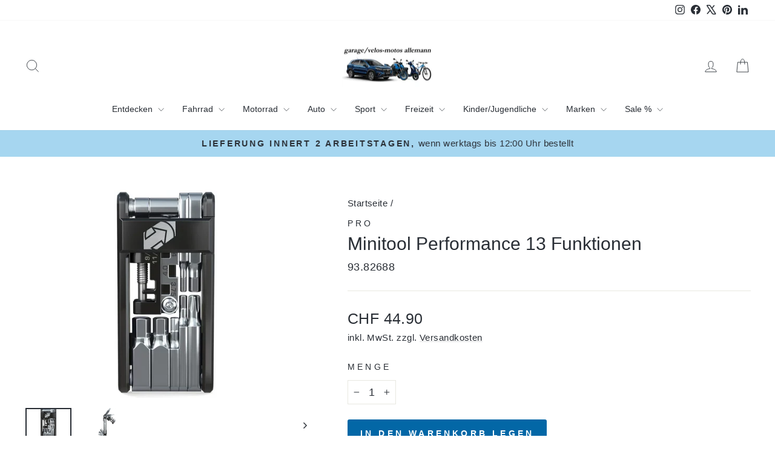

--- FILE ---
content_type: text/html; charset=utf-8
request_url: https://garage-velos-motos-allemann.ch/products/pro-minitool-performance-13-funktionen-alu-schwarz-bc-smart-kompatibel
body_size: 71210
content:
<!doctype html>
<html class="no-js" lang="de" dir="ltr">
<head>
  <meta charset="utf-8">
  <meta http-equiv="X-UA-Compatible" content="IE=edge,chrome=1">
  <meta name="viewport" content="width=device-width,initial-scale=1">
  <meta name="theme-color" content="#0367a6">
  <link rel="canonical" href="https://garage-velos-motos-allemann.ch/products/pro-minitool-performance-13-funktionen-alu-schwarz-bc-smart-kompatibel">
  <link rel="preconnect" href="https://cdn.shopify.com" crossorigin>
  <link rel="preconnect" href="https://fonts.shopifycdn.com" crossorigin>
  <link rel="dns-prefetch" href="https://productreviews.shopifycdn.com">
  <link rel="dns-prefetch" href="https://ajax.googleapis.com">
  <link rel="dns-prefetch" href="https://maps.googleapis.com">
  <link rel="dns-prefetch" href="https://maps.gstatic.com"><link rel="shortcut icon" href="//garage-velos-motos-allemann.ch/cdn/shop/files/2023-logo_512x512_58920138-92f5-4a9c-884e-581efa698c97_32x32.jpg?v=1691070323" type="image/png" /><title>PRO Minitool Performance 13 Funktionen online kaufen
&ndash; Garage/Velos-Motos Allemann
</title>
<meta name="description" content="PRO Minitool Performance 13 Funktionen alu schwarz BC Smart kompatibel ⋅ CHF 44.90 ⋅ Jetzt online bestellen bei Garage/Velos-Motos Allemann ⋅ Lieferung innert 2-3 Werktagen ⋅ Versandkostenfrei ab CHF 150.-"><meta property="og:site_name" content="Garage/Velos-Motos Allemann">
  <meta property="og:url" content="https://garage-velos-motos-allemann.ch/products/pro-minitool-performance-13-funktionen-alu-schwarz-bc-smart-kompatibel">
  <meta property="og:title" content="Minitool Performance 13 Funktionen">
  <meta property="og:type" content="product">
  <meta property="og:description" content="PRO Minitool Performance 13 Funktionen alu schwarz BC Smart kompatibel ⋅ CHF 44.90 ⋅ Jetzt online bestellen bei Garage/Velos-Motos Allemann ⋅ Lieferung innert 2-3 Werktagen ⋅ Versandkostenfrei ab CHF 150.-"><meta property="og:image" content="http://garage-velos-motos-allemann.ch/cdn/shop/files/pro-minitool-performance-13-funktionen-alu-schwarz-bc-smart-kompatibel.webp?v=1691052057">
    <meta property="og:image:secure_url" content="https://garage-velos-motos-allemann.ch/cdn/shop/files/pro-minitool-performance-13-funktionen-alu-schwarz-bc-smart-kompatibel.webp?v=1691052057">
    <meta property="og:image:width" content="666">
    <meta property="og:image:height" content="490"><meta name="twitter:site" content="@GarageAllemann">
  <meta name="twitter:card" content="summary_large_image">
  <meta name="twitter:title" content="Minitool Performance 13 Funktionen">
  <meta name="twitter:description" content="PRO Minitool Performance 13 Funktionen alu schwarz BC Smart kompatibel ⋅ CHF 44.90 ⋅ Jetzt online bestellen bei Garage/Velos-Motos Allemann ⋅ Lieferung innert 2-3 Werktagen ⋅ Versandkostenfrei ab CHF 150.-">
<script async crossorigin fetchpriority="high" src="/cdn/shopifycloud/importmap-polyfill/es-modules-shim.2.4.0.js"></script>
<script type="importmap">
{
  "imports": {
    "element.base-media": "//garage-velos-motos-allemann.ch/cdn/shop/t/35/assets/element.base-media.js?v=61305152781971747521766217623",
    "element.image.parallax": "//garage-velos-motos-allemann.ch/cdn/shop/t/35/assets/element.image.parallax.js?v=59188309605188605141766217624",
    "element.model": "//garage-velos-motos-allemann.ch/cdn/shop/t/35/assets/element.model.js?v=104979259955732717291766217625",
    "element.quantity-selector": "//garage-velos-motos-allemann.ch/cdn/shop/t/35/assets/element.quantity-selector.js?v=68208048201360514121766217626",
    "element.text.rte": "//garage-velos-motos-allemann.ch/cdn/shop/t/35/assets/element.text.rte.js?v=28194737298593644281766217627",
    "element.video": "//garage-velos-motos-allemann.ch/cdn/shop/t/35/assets/element.video.js?v=110560105447302630031766217628",
    "is-land": "//garage-velos-motos-allemann.ch/cdn/shop/t/35/assets/is-land.min.js?v=92343381495565747271766217687",
    "util.misc": "//garage-velos-motos-allemann.ch/cdn/shop/t/35/assets/util.misc.js?v=117964846174238173191766217712",
    "util.product-loader": "//garage-velos-motos-allemann.ch/cdn/shop/t/35/assets/util.product-loader.js?v=71947287259713254281766217713",
    "util.resource-loader": "//garage-velos-motos-allemann.ch/cdn/shop/t/35/assets/util.resource-loader.js?v=81301169148003274841766217714",
    "vendor.in-view": "//garage-velos-motos-allemann.ch/cdn/shop/t/35/assets/vendor.in-view.js?v=126891093837844970591766217717"
  }
}
</script><script type="module" src="//garage-velos-motos-allemann.ch/cdn/shop/t/35/assets/is-land.min.js?v=92343381495565747271766217687"></script>
<style data-shopify>
  

  
  
  
</style><link href="//garage-velos-motos-allemann.ch/cdn/shop/t/35/assets/theme.css?v=65974532573042179961766235395" rel="stylesheet" type="text/css" media="all" />
<style data-shopify>:root {
    --typeHeaderPrimary: "system_ui";
    --typeHeaderFallback: -apple-system, 'Segoe UI', Roboto, 'Helvetica Neue', 'Noto Sans', 'Liberation Sans', Arial, sans-serif, 'Apple Color Emoji', 'Segoe UI Emoji', 'Segoe UI Symbol', 'Noto Color Emoji';
    --typeHeaderSize: 35px;
    --typeHeaderWeight: 400;
    --typeHeaderLineHeight: 1;
    --typeHeaderSpacing: 0.0em;

    --typeBasePrimary:"system_ui";
    --typeBaseFallback:-apple-system, 'Segoe UI', Roboto, 'Helvetica Neue', 'Noto Sans', 'Liberation Sans', Arial, sans-serif, 'Apple Color Emoji', 'Segoe UI Emoji', 'Segoe UI Symbol', 'Noto Color Emoji';
    --typeBaseSize: 18px;
    --typeBaseWeight: 400;
    --typeBaseSpacing: 0.025em;
    --typeBaseLineHeight: 1.6;
    --typeBaselineHeightMinus01: 1.5;

    --typeCollectionTitle: 20px;

    --iconWeight: 2px;
    --iconLinecaps: miter;

    
        --buttonRadius: 3px;
    

    --colorGridOverlayOpacity: 0.2;
    --colorAnnouncement: #a6d6f0;
    --colorAnnouncementText: #292e35;

    --colorBody: #ffffff;
    --colorBodyAlpha05: rgba(255, 255, 255, 0.05);
    --colorBodyDim: #f2f2f2;
    --colorBodyLightDim: #fafafa;
    --colorBodyMediumDim: #f5f5f5;


    --colorBorder: #e8e8e1;

    --colorBtnPrimary: #0367a6;
    --colorBtnPrimaryLight: #0486d8;
    --colorBtnPrimaryDim: #03578d;
    --colorBtnPrimaryText: #ffffff;

    --colorCartDot: #d98b2b;

    --colorDrawers: #ffffff;
    --colorDrawersDim: #f2f2f2;
    --colorDrawerBorder: #e8e8e1;
    --colorDrawerText: #000000;
    --colorDrawerTextDark: #000000;
    --colorDrawerButton: #111111;
    --colorDrawerButtonText: #ffffff;

    --colorFooter: #f4f4f4;
    --colorFooterText: #000000;
    --colorFooterTextAlpha01: #000000;

    --colorGridOverlay: #292e35;
    --colorGridOverlayOpacity: 0.1;

    --colorHeaderTextAlpha01: rgba(41, 46, 53, 0.1);

    --colorHeroText: #ffffff;

    --colorSmallImageBg: #ffffff;
    --colorLargeImageBg: #292e35;

    --colorImageOverlay: #000000;
    --colorImageOverlayOpacity: 0.1;
    --colorImageOverlayTextShadow: 0.2;

    --colorLink: #292e35;

    --colorModalBg: rgba(230, 230, 230, 0.6);

    --colorNav: #ffffff;
    --colorNavText: #292e35;

    --colorPrice: #292e35;

    --colorSaleTag: #d98b2b;
    --colorSaleTagText: #ffffff;

    --colorTextBody: #292e35;
    --colorTextBodyAlpha015: rgba(41, 46, 53, 0.15);
    --colorTextBodyAlpha005: rgba(41, 46, 53, 0.05);
    --colorTextBodyAlpha008: rgba(41, 46, 53, 0.08);
    --colorTextSavings: #d98b2b;

    --urlIcoSelect: url(//garage-velos-motos-allemann.ch/cdn/shop/t/35/assets/ico-select.svg);
    --urlIcoSelectFooter: url(//garage-velos-motos-allemann.ch/cdn/shop/t/35/assets/ico-select-footer.svg);
    --urlIcoSelectWhite: url(//garage-velos-motos-allemann.ch/cdn/shop/t/35/assets/ico-select-white.svg);

    --grid-gutter: 17px;
    --drawer-gutter: 20px;

    --sizeChartMargin: 25px 0;
    --sizeChartIconMargin: 5px;

    --newsletterReminderPadding: 40px;

    /*Shop Pay Installments*/
    --color-body-text: #292e35;
    --color-body: #ffffff;
    --color-bg: #ffffff;
    }

    .placeholder-content {
    background-image: linear-gradient(100deg, #ffffff 40%, #f7f7f7 63%, #ffffff 79%);
    }</style><script>
    document.documentElement.className = document.documentElement.className.replace('no-js', 'js');

    window.theme = window.theme || {};
    theme.routes = {
      home: "/",
      cart: "/cart.js",
      cartPage: "/cart",
      cartAdd: "/cart/add.js",
      cartChange: "/cart/change.js",
      search: "/search",
      predictiveSearch: "/search/suggest"
    };
    theme.strings = {
      soldOut: "Ausverkauft",
      unavailable: "Nicht verfügbar",
      inStockLabel: "Auf Lager",
      oneStockLabel: "[count] auf Lager",
      otherStockLabel: "[count] auf Lager",
      willNotShipUntil: "Wird nach dem [date] versendet",
      willBeInStockAfter: "Wird nach dem [date] auf Lager sein",
      waitingForStock: "Nachbestellt, bald verfügbar",
      savePrice: "Sparen [saved_amount]",
      cartEmpty: "Ihr Warenkorb ist im Moment leer.",
      cartTermsConfirmation: "Sie müssen den Verkaufsbedingungen zustimmen, um auszuchecken",
      searchCollections: "Kollektionen",
      searchPages: "Seiten",
      searchArticles: "Artikel",
      productFrom: "Von ",
      maxQuantity: "Du kannst nur haben [quantity] von [title] in Ihrem Warenkorbt."
    };
    theme.settings = {
      cartType: "page",
      isCustomerTemplate: false,
      moneyFormat: "CHF {{amount}}",
      saveType: "percent",
      productImageSize: "square",
      productImageCover: false,
      predictiveSearch: true,
      predictiveSearchType: null,
      predictiveSearchVendor: true,
      predictiveSearchPrice: false,
      quickView: false,
      themeName: 'Impulse',
      themeVersion: "8.1.0"
    };
  </script>

  <script>window.performance && window.performance.mark && window.performance.mark('shopify.content_for_header.start');</script><meta name="google-site-verification" content="MD83i1UfuL-Orw9QVduUpm_IIjSUP8keAM99z1rcJLU">
<meta id="shopify-digital-wallet" name="shopify-digital-wallet" content="/200245295/digital_wallets/dialog">
<meta name="shopify-checkout-api-token" content="de0c33696c4178ae0b018e651a19bdac">
<meta id="in-context-paypal-metadata" data-shop-id="200245295" data-venmo-supported="false" data-environment="production" data-locale="de_DE" data-paypal-v4="true" data-currency="CHF">
<link rel="alternate" type="application/json+oembed" href="https://garage-velos-motos-allemann.ch/products/pro-minitool-performance-13-funktionen-alu-schwarz-bc-smart-kompatibel.oembed">
<script async="async" src="/checkouts/internal/preloads.js?locale=de-CH"></script>
<link rel="preconnect" href="https://shop.app" crossorigin="anonymous">
<script async="async" src="https://shop.app/checkouts/internal/preloads.js?locale=de-CH&shop_id=200245295" crossorigin="anonymous"></script>
<script id="apple-pay-shop-capabilities" type="application/json">{"shopId":200245295,"countryCode":"CH","currencyCode":"CHF","merchantCapabilities":["supports3DS"],"merchantId":"gid:\/\/shopify\/Shop\/200245295","merchantName":"Garage\/Velos-Motos Allemann","requiredBillingContactFields":["postalAddress","email"],"requiredShippingContactFields":["postalAddress","email"],"shippingType":"shipping","supportedNetworks":["visa","masterCard"],"total":{"type":"pending","label":"Garage\/Velos-Motos Allemann","amount":"1.00"},"shopifyPaymentsEnabled":true,"supportsSubscriptions":true}</script>
<script id="shopify-features" type="application/json">{"accessToken":"de0c33696c4178ae0b018e651a19bdac","betas":["rich-media-storefront-analytics"],"domain":"garage-velos-motos-allemann.ch","predictiveSearch":true,"shopId":200245295,"locale":"de"}</script>
<script>var Shopify = Shopify || {};
Shopify.shop = "garage-velos-motos-allemann.myshopify.com";
Shopify.locale = "de";
Shopify.currency = {"active":"CHF","rate":"1.0"};
Shopify.country = "CH";
Shopify.theme = {"name":"Impulse 20.12.2025","id":183919575420,"schema_name":"Impulse","schema_version":"8.1.0","theme_store_id":857,"role":"main"};
Shopify.theme.handle = "null";
Shopify.theme.style = {"id":null,"handle":null};
Shopify.cdnHost = "garage-velos-motos-allemann.ch/cdn";
Shopify.routes = Shopify.routes || {};
Shopify.routes.root = "/";</script>
<script type="module">!function(o){(o.Shopify=o.Shopify||{}).modules=!0}(window);</script>
<script>!function(o){function n(){var o=[];function n(){o.push(Array.prototype.slice.apply(arguments))}return n.q=o,n}var t=o.Shopify=o.Shopify||{};t.loadFeatures=n(),t.autoloadFeatures=n()}(window);</script>
<script>
  window.ShopifyPay = window.ShopifyPay || {};
  window.ShopifyPay.apiHost = "shop.app\/pay";
  window.ShopifyPay.redirectState = null;
</script>
<script id="shop-js-analytics" type="application/json">{"pageType":"product"}</script>
<script defer="defer" async type="module" src="//garage-velos-motos-allemann.ch/cdn/shopifycloud/shop-js/modules/v2/client.init-shop-cart-sync_e98Ab_XN.de.esm.js"></script>
<script defer="defer" async type="module" src="//garage-velos-motos-allemann.ch/cdn/shopifycloud/shop-js/modules/v2/chunk.common_Pcw9EP95.esm.js"></script>
<script defer="defer" async type="module" src="//garage-velos-motos-allemann.ch/cdn/shopifycloud/shop-js/modules/v2/chunk.modal_CzmY4ZhL.esm.js"></script>
<script type="module">
  await import("//garage-velos-motos-allemann.ch/cdn/shopifycloud/shop-js/modules/v2/client.init-shop-cart-sync_e98Ab_XN.de.esm.js");
await import("//garage-velos-motos-allemann.ch/cdn/shopifycloud/shop-js/modules/v2/chunk.common_Pcw9EP95.esm.js");
await import("//garage-velos-motos-allemann.ch/cdn/shopifycloud/shop-js/modules/v2/chunk.modal_CzmY4ZhL.esm.js");

  window.Shopify.SignInWithShop?.initShopCartSync?.({"fedCMEnabled":true,"windoidEnabled":true});

</script>
<script>
  window.Shopify = window.Shopify || {};
  if (!window.Shopify.featureAssets) window.Shopify.featureAssets = {};
  window.Shopify.featureAssets['shop-js'] = {"shop-cart-sync":["modules/v2/client.shop-cart-sync_DazCVyJ3.de.esm.js","modules/v2/chunk.common_Pcw9EP95.esm.js","modules/v2/chunk.modal_CzmY4ZhL.esm.js"],"init-fed-cm":["modules/v2/client.init-fed-cm_D0AulfmK.de.esm.js","modules/v2/chunk.common_Pcw9EP95.esm.js","modules/v2/chunk.modal_CzmY4ZhL.esm.js"],"shop-cash-offers":["modules/v2/client.shop-cash-offers_BISyWFEA.de.esm.js","modules/v2/chunk.common_Pcw9EP95.esm.js","modules/v2/chunk.modal_CzmY4ZhL.esm.js"],"shop-login-button":["modules/v2/client.shop-login-button_D_c1vx_E.de.esm.js","modules/v2/chunk.common_Pcw9EP95.esm.js","modules/v2/chunk.modal_CzmY4ZhL.esm.js"],"pay-button":["modules/v2/client.pay-button_CHADzJ4g.de.esm.js","modules/v2/chunk.common_Pcw9EP95.esm.js","modules/v2/chunk.modal_CzmY4ZhL.esm.js"],"shop-button":["modules/v2/client.shop-button_CQnD2U3v.de.esm.js","modules/v2/chunk.common_Pcw9EP95.esm.js","modules/v2/chunk.modal_CzmY4ZhL.esm.js"],"avatar":["modules/v2/client.avatar_BTnouDA3.de.esm.js"],"init-windoid":["modules/v2/client.init-windoid_CmA0-hrC.de.esm.js","modules/v2/chunk.common_Pcw9EP95.esm.js","modules/v2/chunk.modal_CzmY4ZhL.esm.js"],"init-shop-for-new-customer-accounts":["modules/v2/client.init-shop-for-new-customer-accounts_BCzC_Mib.de.esm.js","modules/v2/client.shop-login-button_D_c1vx_E.de.esm.js","modules/v2/chunk.common_Pcw9EP95.esm.js","modules/v2/chunk.modal_CzmY4ZhL.esm.js"],"init-shop-email-lookup-coordinator":["modules/v2/client.init-shop-email-lookup-coordinator_DYzOit4u.de.esm.js","modules/v2/chunk.common_Pcw9EP95.esm.js","modules/v2/chunk.modal_CzmY4ZhL.esm.js"],"init-shop-cart-sync":["modules/v2/client.init-shop-cart-sync_e98Ab_XN.de.esm.js","modules/v2/chunk.common_Pcw9EP95.esm.js","modules/v2/chunk.modal_CzmY4ZhL.esm.js"],"shop-toast-manager":["modules/v2/client.shop-toast-manager_Bc-1elH8.de.esm.js","modules/v2/chunk.common_Pcw9EP95.esm.js","modules/v2/chunk.modal_CzmY4ZhL.esm.js"],"init-customer-accounts":["modules/v2/client.init-customer-accounts_CqlRHmZs.de.esm.js","modules/v2/client.shop-login-button_D_c1vx_E.de.esm.js","modules/v2/chunk.common_Pcw9EP95.esm.js","modules/v2/chunk.modal_CzmY4ZhL.esm.js"],"init-customer-accounts-sign-up":["modules/v2/client.init-customer-accounts-sign-up_DZmBw6yB.de.esm.js","modules/v2/client.shop-login-button_D_c1vx_E.de.esm.js","modules/v2/chunk.common_Pcw9EP95.esm.js","modules/v2/chunk.modal_CzmY4ZhL.esm.js"],"shop-follow-button":["modules/v2/client.shop-follow-button_Cx-w7rSq.de.esm.js","modules/v2/chunk.common_Pcw9EP95.esm.js","modules/v2/chunk.modal_CzmY4ZhL.esm.js"],"checkout-modal":["modules/v2/client.checkout-modal_Djjmh8qM.de.esm.js","modules/v2/chunk.common_Pcw9EP95.esm.js","modules/v2/chunk.modal_CzmY4ZhL.esm.js"],"shop-login":["modules/v2/client.shop-login_DMZMgoZf.de.esm.js","modules/v2/chunk.common_Pcw9EP95.esm.js","modules/v2/chunk.modal_CzmY4ZhL.esm.js"],"lead-capture":["modules/v2/client.lead-capture_SqejaEd8.de.esm.js","modules/v2/chunk.common_Pcw9EP95.esm.js","modules/v2/chunk.modal_CzmY4ZhL.esm.js"],"payment-terms":["modules/v2/client.payment-terms_DUeEqFTJ.de.esm.js","modules/v2/chunk.common_Pcw9EP95.esm.js","modules/v2/chunk.modal_CzmY4ZhL.esm.js"]};
</script>
<script>(function() {
  var isLoaded = false;
  function asyncLoad() {
    if (isLoaded) return;
    isLoaded = true;
    var urls = ["https:\/\/chimpstatic.com\/mcjs-connected\/js\/users\/d87347275c9e60b2d6d917d43\/e34bd485e9a748bcaf73f409a.js?shop=garage-velos-motos-allemann.myshopify.com","\/\/cdn.shopify.com\/proxy\/cb104e5c8b9fbcb3e5c61069c4d67cb5d52de483ea20f638ef54ac640d39b385\/huracdn.com\/js\/script.min.js?v=1.0.8\u0026shop=garage-velos-motos-allemann.myshopify.com\u0026sp-cache-control=cHVibGljLCBtYXgtYWdlPTkwMA","https:\/\/admin.revenuehunt.com\/embed.js?shop=garage-velos-motos-allemann.myshopify.com","https:\/\/a.mailmunch.co\/widgets\/site-672677-412381f1056be7cb98f989ec27b774d36ee8642b.js?shop=garage-velos-motos-allemann.myshopify.com"];
    for (var i = 0; i < urls.length; i++) {
      var s = document.createElement('script');
      s.type = 'text/javascript';
      s.async = true;
      s.src = urls[i];
      var x = document.getElementsByTagName('script')[0];
      x.parentNode.insertBefore(s, x);
    }
  };
  if(window.attachEvent) {
    window.attachEvent('onload', asyncLoad);
  } else {
    window.addEventListener('load', asyncLoad, false);
  }
})();</script>
<script id="__st">var __st={"a":200245295,"offset":3600,"reqid":"d12c7fea-7c2b-41c8-a06d-2b0756d1dc67-1769139747","pageurl":"garage-velos-motos-allemann.ch\/products\/pro-minitool-performance-13-funktionen-alu-schwarz-bc-smart-kompatibel","u":"b7c956ee4114","p":"product","rtyp":"product","rid":6990939586659};</script>
<script>window.ShopifyPaypalV4VisibilityTracking = true;</script>
<script id="captcha-bootstrap">!function(){'use strict';const t='contact',e='account',n='new_comment',o=[[t,t],['blogs',n],['comments',n],[t,'customer']],c=[[e,'customer_login'],[e,'guest_login'],[e,'recover_customer_password'],[e,'create_customer']],r=t=>t.map((([t,e])=>`form[action*='/${t}']:not([data-nocaptcha='true']) input[name='form_type'][value='${e}']`)).join(','),a=t=>()=>t?[...document.querySelectorAll(t)].map((t=>t.form)):[];function s(){const t=[...o],e=r(t);return a(e)}const i='password',u='form_key',d=['recaptcha-v3-token','g-recaptcha-response','h-captcha-response',i],f=()=>{try{return window.sessionStorage}catch{return}},m='__shopify_v',_=t=>t.elements[u];function p(t,e,n=!1){try{const o=window.sessionStorage,c=JSON.parse(o.getItem(e)),{data:r}=function(t){const{data:e,action:n}=t;return t[m]||n?{data:e,action:n}:{data:t,action:n}}(c);for(const[e,n]of Object.entries(r))t.elements[e]&&(t.elements[e].value=n);n&&o.removeItem(e)}catch(o){console.error('form repopulation failed',{error:o})}}const l='form_type',E='cptcha';function T(t){t.dataset[E]=!0}const w=window,h=w.document,L='Shopify',v='ce_forms',y='captcha';let A=!1;((t,e)=>{const n=(g='f06e6c50-85a8-45c8-87d0-21a2b65856fe',I='https://cdn.shopify.com/shopifycloud/storefront-forms-hcaptcha/ce_storefront_forms_captcha_hcaptcha.v1.5.2.iife.js',D={infoText:'Durch hCaptcha geschützt',privacyText:'Datenschutz',termsText:'Allgemeine Geschäftsbedingungen'},(t,e,n)=>{const o=w[L][v],c=o.bindForm;if(c)return c(t,g,e,D).then(n);var r;o.q.push([[t,g,e,D],n]),r=I,A||(h.body.append(Object.assign(h.createElement('script'),{id:'captcha-provider',async:!0,src:r})),A=!0)});var g,I,D;w[L]=w[L]||{},w[L][v]=w[L][v]||{},w[L][v].q=[],w[L][y]=w[L][y]||{},w[L][y].protect=function(t,e){n(t,void 0,e),T(t)},Object.freeze(w[L][y]),function(t,e,n,w,h,L){const[v,y,A,g]=function(t,e,n){const i=e?o:[],u=t?c:[],d=[...i,...u],f=r(d),m=r(i),_=r(d.filter((([t,e])=>n.includes(e))));return[a(f),a(m),a(_),s()]}(w,h,L),I=t=>{const e=t.target;return e instanceof HTMLFormElement?e:e&&e.form},D=t=>v().includes(t);t.addEventListener('submit',(t=>{const e=I(t);if(!e)return;const n=D(e)&&!e.dataset.hcaptchaBound&&!e.dataset.recaptchaBound,o=_(e),c=g().includes(e)&&(!o||!o.value);(n||c)&&t.preventDefault(),c&&!n&&(function(t){try{if(!f())return;!function(t){const e=f();if(!e)return;const n=_(t);if(!n)return;const o=n.value;o&&e.removeItem(o)}(t);const e=Array.from(Array(32),(()=>Math.random().toString(36)[2])).join('');!function(t,e){_(t)||t.append(Object.assign(document.createElement('input'),{type:'hidden',name:u})),t.elements[u].value=e}(t,e),function(t,e){const n=f();if(!n)return;const o=[...t.querySelectorAll(`input[type='${i}']`)].map((({name:t})=>t)),c=[...d,...o],r={};for(const[a,s]of new FormData(t).entries())c.includes(a)||(r[a]=s);n.setItem(e,JSON.stringify({[m]:1,action:t.action,data:r}))}(t,e)}catch(e){console.error('failed to persist form',e)}}(e),e.submit())}));const S=(t,e)=>{t&&!t.dataset[E]&&(n(t,e.some((e=>e===t))),T(t))};for(const o of['focusin','change'])t.addEventListener(o,(t=>{const e=I(t);D(e)&&S(e,y())}));const B=e.get('form_key'),M=e.get(l),P=B&&M;t.addEventListener('DOMContentLoaded',(()=>{const t=y();if(P)for(const e of t)e.elements[l].value===M&&p(e,B);[...new Set([...A(),...v().filter((t=>'true'===t.dataset.shopifyCaptcha))])].forEach((e=>S(e,t)))}))}(h,new URLSearchParams(w.location.search),n,t,e,['guest_login'])})(!0,!0)}();</script>
<script integrity="sha256-4kQ18oKyAcykRKYeNunJcIwy7WH5gtpwJnB7kiuLZ1E=" data-source-attribution="shopify.loadfeatures" defer="defer" src="//garage-velos-motos-allemann.ch/cdn/shopifycloud/storefront/assets/storefront/load_feature-a0a9edcb.js" crossorigin="anonymous"></script>
<script crossorigin="anonymous" defer="defer" src="//garage-velos-motos-allemann.ch/cdn/shopifycloud/storefront/assets/shopify_pay/storefront-65b4c6d7.js?v=20250812"></script>
<script data-source-attribution="shopify.dynamic_checkout.dynamic.init">var Shopify=Shopify||{};Shopify.PaymentButton=Shopify.PaymentButton||{isStorefrontPortableWallets:!0,init:function(){window.Shopify.PaymentButton.init=function(){};var t=document.createElement("script");t.src="https://garage-velos-motos-allemann.ch/cdn/shopifycloud/portable-wallets/latest/portable-wallets.de.js",t.type="module",document.head.appendChild(t)}};
</script>
<script data-source-attribution="shopify.dynamic_checkout.buyer_consent">
  function portableWalletsHideBuyerConsent(e){var t=document.getElementById("shopify-buyer-consent"),n=document.getElementById("shopify-subscription-policy-button");t&&n&&(t.classList.add("hidden"),t.setAttribute("aria-hidden","true"),n.removeEventListener("click",e))}function portableWalletsShowBuyerConsent(e){var t=document.getElementById("shopify-buyer-consent"),n=document.getElementById("shopify-subscription-policy-button");t&&n&&(t.classList.remove("hidden"),t.removeAttribute("aria-hidden"),n.addEventListener("click",e))}window.Shopify?.PaymentButton&&(window.Shopify.PaymentButton.hideBuyerConsent=portableWalletsHideBuyerConsent,window.Shopify.PaymentButton.showBuyerConsent=portableWalletsShowBuyerConsent);
</script>
<script data-source-attribution="shopify.dynamic_checkout.cart.bootstrap">document.addEventListener("DOMContentLoaded",(function(){function t(){return document.querySelector("shopify-accelerated-checkout-cart, shopify-accelerated-checkout")}if(t())Shopify.PaymentButton.init();else{new MutationObserver((function(e,n){t()&&(Shopify.PaymentButton.init(),n.disconnect())})).observe(document.body,{childList:!0,subtree:!0})}}));
</script>
<script id='scb4127' type='text/javascript' async='' src='https://garage-velos-motos-allemann.ch/cdn/shopifycloud/privacy-banner/storefront-banner.js'></script><link id="shopify-accelerated-checkout-styles" rel="stylesheet" media="screen" href="https://garage-velos-motos-allemann.ch/cdn/shopifycloud/portable-wallets/latest/accelerated-checkout-backwards-compat.css" crossorigin="anonymous">
<style id="shopify-accelerated-checkout-cart">
        #shopify-buyer-consent {
  margin-top: 1em;
  display: inline-block;
  width: 100%;
}

#shopify-buyer-consent.hidden {
  display: none;
}

#shopify-subscription-policy-button {
  background: none;
  border: none;
  padding: 0;
  text-decoration: underline;
  font-size: inherit;
  cursor: pointer;
}

#shopify-subscription-policy-button::before {
  box-shadow: none;
}

      </style>

<script>window.performance && window.performance.mark && window.performance.mark('shopify.content_for_header.end');</script>

  <style data-shopify>
    :root {
      /* Root Variables */
      /* ========================= */
      --root-color-primary: #292e35;
      --color-primary: #292e35;
      --root-color-secondary: #ffffff;
      --color-secondary: #ffffff;
      --color-sale-tag: #d98b2b;
      --color-sale-tag-text: #ffffff;
      --layout-section-padding-block: 3rem;
      --layout-section-padding-inline--md: 40px;
      --layout-section-max-inline-size: 1420px; 


      /* Text */
      /* ========================= */
      
      /* Body Font Styles */
      --element-text-font-family--body: "system_ui";
      --element-text-font-family-fallback--body: -apple-system, 'Segoe UI', Roboto, 'Helvetica Neue', 'Noto Sans', 'Liberation Sans', Arial, sans-serif, 'Apple Color Emoji', 'Segoe UI Emoji', 'Segoe UI Symbol', 'Noto Color Emoji';
      --element-text-font-weight--body: 400;
      --element-text-letter-spacing--body: 0.025em;
      --element-text-text-transform--body: none;

      /* Body Font Sizes */
      --element-text-font-size--body: initial;
      --element-text-font-size--body-xs: 14px;
      --element-text-font-size--body-sm: 16px;
      --element-text-font-size--body-md: 18px;
      --element-text-font-size--body-lg: 20px;
      
      /* Body Line Heights */
      --element-text-line-height--body: 1.6;

      /* Heading Font Styles */
      --element-text-font-family--heading: "system_ui";
      --element-text-font-family-fallback--heading: -apple-system, 'Segoe UI', Roboto, 'Helvetica Neue', 'Noto Sans', 'Liberation Sans', Arial, sans-serif, 'Apple Color Emoji', 'Segoe UI Emoji', 'Segoe UI Symbol', 'Noto Color Emoji';
      --element-text-font-weight--heading: 400;
      --element-text-letter-spacing--heading: 0.0em;
      
       
      
      
      /* Heading Font Sizes */
      --element-text-font-size--heading-2xl: 51px;
      --element-text-font-size--heading-xl: 35px;
      --element-text-font-size--heading-lg: 29px;
      --element-text-font-size--heading-md: 27px;
      --element-text-font-size--heading-sm: 21px;
      --element-text-font-size--heading-xs: 19px;
      
      /* Heading Line Heights */
      --element-text-line-height--heading: 1;

      /* Buttons */
      /* ========================= */
      
          --element-button-radius: 3px;
      

      --element-button-padding-block: 12px;
      --element-button-text-transform: uppercase;
      --element-button-font-weight: 800;
      --element-button-font-size: max(calc(var(--typeBaseSize) - 4px), 13px);
      --element-button-letter-spacing: .3em;

      /* Base Color Variables */
      --element-button-color-primary: #0367a6;
      --element-button-color-secondary: #ffffff;
      --element-button-shade-border: 100%;

      /* Hover State Variables */
      --element-button-shade-background--hover: 0%;
      --element-button-shade-border--hover: 100%;

      /* Focus State Variables */
      --element-button-color-focus: var(--color-focus);

      /* Inputs */
      /* ========================= */
      
          --element-icon-radius: 3px;
      

      --element-input-font-size: var(--element-text-font-size--body-sm);
      --element-input-box-shadow-shade: 100%;

      /* Hover State Variables */
      --element-input-background-shade--hover: 0%;
      --element-input-box-shadow-spread-radius--hover: 1px;
    }

    @media only screen and (max-width: 768px) {
      :root {
        --element-button-font-size: max(calc(var(--typeBaseSize) - 5px), 11px);
      }
    }

    .element-radio {
        &:has(input[type='radio']:checked) {
          --element-button-color: var(--element-button-color-secondary);
        }
    }

    /* ATC Button Overrides */
    /* ========================= */

    .element-button[type="submit"],
    .element-button[type="submit"] .element-text,
    .element-button--shopify-payment-wrapper button {
      --element-button-padding-block: 13px;
      --element-button-padding-inline: 20px;
      --element-button-line-height: 1.42;
      --_font-size--body-md: var(--element-button-font-size);

      line-height: 1.42 !important;
    }

    /* When dynamic checkout is enabled */
    product-form:has(.element-button--shopify-payment-wrapper) {
      --element-button-color: #292e35;

      .element-button[type="submit"],
      .element-button--shopify-payment-wrapper button {
        min-height: 50px !important;
      }

      .shopify-payment-button {
        margin: 0;
      }
    }

    /* Hover animation for non-angled buttons */
    body:not([data-button_style='angled']) .element-button[type="submit"] {
      position: relative;
      overflow: hidden;

      &:after {
        content: '';
        position: absolute;
        top: 0;
        left: 150%;
        width: 200%;
        height: 100%;
        transform: skewX(-20deg);
        background-image: linear-gradient(to right,transparent, rgba(255,255,255,.25),transparent);
      }

      &:hover:after {
        animation: shine 0.75s cubic-bezier(0.01, 0.56, 1, 1);
      }
    }

    /* ANGLED STYLE - ATC Button Overrides */
    /* ========================= */
    
    [data-button_style='angled'] {
      --element-button-shade-background--active: var(--element-button-shade-background);
      --element-button-shade-border--active: var(--element-button-shade-border);

      .element-button[type="submit"] {
        --_box-shadow: none;

        position: relative;
        max-width: 94%;
        border-top: 1px solid #0367a6;
        border-bottom: 1px solid #0367a6;
        
        &:before,
        &:after {
          content: '';
          position: absolute;
          display: block;
          top: -1px;
          bottom: -1px;
          width: 20px;
          transform: skewX(-12deg);
          background-color: #0367a6;
        }
        
        &:before {
          left: -6px;
        }
        
        &:after {
          right: -6px;
        }
      }

      /* When dynamic checkout is enabled */
      product-form:has(.element-button--shopify-payment-wrapper) {
        .element-button[type="submit"]:before,
        .element-button[type="submit"]:after {
          background-color: color-mix(in srgb,var(--_color-text) var(--_shade-background),var(--_color-background));
          border-top: 1px solid #0367a6;
          border-bottom: 1px solid #0367a6;
        }

        .element-button[type="submit"]:before {
          border-left: 1px solid #0367a6;
        }
        
        .element-button[type="submit"]:after {
          border-right: 1px solid #0367a6;
        }
      }

      .element-button--shopify-payment-wrapper {
        --_color-background: #0367a6;

        button:hover,
        button:before,
        button:after {
          background-color: color-mix(in srgb,var(--_color-text) var(--_shade-background),var(--_color-background)) !important;
        }

        button:not(button:focus-visible) {
          box-shadow: none !important;
        }
      }
    }
  </style>

  <script src="//garage-velos-motos-allemann.ch/cdn/shop/t/35/assets/vendor-scripts-v11.js" defer="defer"></script><script src="//garage-velos-motos-allemann.ch/cdn/shop/t/35/assets/theme.js?v=22325264162658116151766217712" defer="defer"></script>


<!-- BEGIN app block: shopify://apps/rt-size-chart-size-guide/blocks/app-embed/13a9207b-9080-4ce4-b513-4b68a085eadb --><script>
  window.roarJs = window.roarJs || {};
  roarJs.SizeChartConfig = {
    metafields: {
      shop: "garage-velos-motos-allemann.myshopify.com",
      settings: {"enabled":"1","block_order":["1681457027801","1681462031114","1681464822306","1681465328963","1681821703087","1681822267808","1681822782955","1681822934526","1681823820307","1681826934222","1681827144145","1681827367001","1681827785331","1681828005903","1681828117053","1681828880058","1681829053041","1681829169124","1681829294454","1681829527605","1681829703568","1687793608150","1687794339364","1727331641402"],"blocks":{"1681457027801":{"enabled":"1","param":{"table":"[[\"Grösse\",\"Brustumfang (cm)\",\"Taillenumfang (cm)\"],[\"44\",\"86-89\",\"73-76\"],[\"46\",\"90-93\",\"77-80\"],[\"48\",\"94-97\",\"81-84\"],[\"50\",\"98-101\",\"85-88\"],[\"52\",\"102-105\",\"89-92\"],[\"54\",\"106-109\",\"93-96\"],[\"56\",\"110-113\",\"97-100\"],[\"58\",\"114-117\",\"101-104\"],[\"60\",\"118-121\",\"105-108\"],[\"62\",\"122-125\",\"109-112\"],[\"64\",\"126-129\",\"113-116\"],[\"66\",\"130-133\",\"117-120\"]]","icon":"13","custom_icon":"","text":"Grössentabelle Standardgrössen","display":"inline","show_more":"1","rule_type":"automated","rule_applied":"all","show_on_collection":"0","show_on_homepage":"0"},"title":"iXS Leder-Motorradjacken Herren Standardgrössen","float":{"position":"left","mobile_enabled":"1","mobile_position":"left","background":"#212121","color":"#ffffff","font_size":"12","text_transform":"uppercase"},"inline":{"position":"before","custom_position":"after","custom_selector":"DIV.rapsc-label","color":"#307cbf","font_size":"14","text_transform":"none","margin":{"top":"0","right":"0","bottom":"0","left":"0"}},"more":{"position":"tab","tab":{"more":"Wie wird gemessen?","title":""},"content":"\u003cb\u003eBrustumfang\u003c\/b\u003e\u003cdiv\u003eDas Massband an der Stelle des grössten Brustumfangs, direkt unterhalb der Arme und quer über die Schulterblätter führen.\u003c\/div\u003e\u003cdiv\u003e\u003cbr\u003e\u003c\/div\u003e\u003cdiv\u003e\u003cb\u003eTaillenumfang\u003c\/b\u003e\u003c\/div\u003e\u003cdiv\u003eDas Massband etwas unterhalb des Bauchnabels um den Körper führen.\u003c\/div\u003e","image":{"enabled":"0","src":"","height":"","position":"top"}},"table":{"head_bg":"#ebe9eb","head_color":"#212121","even_bg":"#fafbfb","even_color":"#212121","odd_bg":"#ffffff","odd_color":"#212121","hover_bg":"#f6f6f7","hover_color":"#212121","border_color":"#ebe9eb","align":"center"},"modal":{"background":"#ffffff","color":"#212121","font_size":"14","effect":"zoomIn","size":"medium","overlay_color":"#000000","overlay_opacity":"0.8"},"rules":{"1681457998903":{"column":"TYPE","relation":"EQUALS","condition":"Motorradjacke Leder"},"1681458025072":{"column":"TAGS","relation":"CONTAINS","condition":"Herren"},"1681461525942":{"column":"VENDOR","relation":"CONTAINS","condition":"iXS"}}},"1681462031114":{"enabled":"1","param":{"table":"[[\"Standardgrösse\",\"48\",\"50\",\"52\",\"54\",\"56\",\"58\",\"60\",\"62\",\"64\"],[\"Kurzgrösse\",\"-\",\"255\",\"265\",\"275\",\"285\",\"295\",\"-\",\"-\",\"-\"],[\"Langgrösse\",\"98\",\"102\",\"106\",\"110\",\"114\",\"-\",\"-\",\"-\",\"-\"]]","icon":"13","custom_icon":"","text":"Grössentabelle Kurz- \u0026 Langgrössen","display":"inline","show_more":"1","rule_type":"automated","rule_applied":"all","show_on_collection":"0","show_on_homepage":"0"},"title":"iXS Leder-Motorradjacken Herren Kurz- \u0026 Langgrössen","float":{"position":"left","mobile_enabled":"1","mobile_position":"left","background":"#212121","color":"#ffffff","font_size":"12","text_transform":"uppercase"},"inline":{"position":"before","custom_position":"after","custom_selector":"LABEL.variant__label","color":"#307cbf","font_size":"14","text_transform":"none","margin":{"top":"0","right":"0","bottom":"10","left":"0"}},"more":{"position":"before","tab":{"more":"Beispiele für Kurz- und Langgrössen","title":""},"content":"Ist Ihnen die \u003cb\u003eStandard-Jacke\u003c\/b\u003e (z.B. 56) \u003cb\u003ezu lang\u003c\/b\u003e, wählen Sie bitte die entsprechende Kurzgrösse (z.B. 285), welche in der Länge ca. 4 cm kürzer ist.\u003cdiv\u003e\u003cbr\u003e\u003c\/div\u003e\u003cdiv\u003eIst Ihnen die \u003cb\u003eStandard-Jacke\u003c\/b\u003e (z.B. 56) \u003cb\u003ezu kurz\u003c\/b\u003e, wählen Sie bitte die entsprechende Langgrösse (z.B. 114), welche in der Länge 4 cm länger ist.\u003c\/div\u003e","image":{"enabled":"0","src":"","height":"","position":"top"}},"table":{"head_bg":"#ebe9eb","head_color":"#212121","even_bg":"#fafbfb","even_color":"#212121","odd_bg":"#ffffff","odd_color":"#212121","hover_bg":"#f6f6f7","hover_color":"#212121","border_color":"#ebe9eb","align":"center"},"modal":{"background":"#ffffff","color":"#212121","font_size":"14","effect":"zoomIn","size":"medium","overlay_color":"#000000","overlay_opacity":"0.8"},"rules":{"1681462263453":{"column":"TYPE","relation":"EQUALS","condition":"Motorradjacke Leder"},"1681462293789":{"column":"VENDOR","relation":"CONTAINS","condition":"iXS"},"1681462300857":{"column":"TAGS","relation":"CONTAINS","condition":"Herren"}}},"1681464822306":{"enabled":"1","param":{"table":"[[\"Grösse\",\"Brustumfang (cm)\",\"Taillenumfang (cm)\",\"Hüftumfang (cm)\"],[\"32\",\"73-76\",\"59-62\",\"82-86\"],[\"34\",\"77-80\",\"63-66\",\"86-90\"],[\"36\",\"81-84\",\"67-70\",\"90-94\"],[\"38\",\"35-88\",\"71-74\",\"94-98\"],[\"40\",\"89-92\",\"75-78\",\"98-102\"],[\"42\",\"93-96\",\"79-82\",\"102-106\"],[\"44\",\"97-100\",\"83-86\",\"106-110\"],[\"46\",\"101-104\",\"87-90\",\"110-114\"],[\"48\",\"105-110\",\"91-94\",\"115-120\"],[\"50\",\"111-116\",\"95-101\",\"121-126\"],[\"52\",\"117-122\",\"102-107\",\"127-132\"]]","icon":"13","custom_icon":"","text":"Grössentabelle Standardgrössen","display":"inline","show_more":"1","rule_type":"automated","rule_applied":"all","show_on_collection":"0","show_on_homepage":"0"},"title":"iXS Leder-Motorradjacken Damen Standardgrössen","float":{"position":"left","mobile_enabled":"1","mobile_position":"left","background":"#212121","color":"#ffffff","font_size":"12","text_transform":"uppercase"},"inline":{"position":"before","custom_position":"before","custom_selector":".add-to-cart","color":"#307cbf","font_size":"14","text_transform":"none","margin":{"top":"0","right":"0","bottom":"0","left":"0"}},"more":{"position":"tab","tab":{"more":"Wie wird gemessen?","title":""},"content":"\u003cspan style=\"box-sizing: border-box; font-weight: 700; color: rgb(33, 33, 33); font-family: -apple-system, BlinkMacSystemFont, \u0026quot;Segoe UI\u0026quot;, Roboto, Ubuntu, \u0026quot;Helvetica Neue\u0026quot;, sans-serif, \u0026quot;Apple Color Emoji\u0026quot;, \u0026quot;Segoe UI Emoji\u0026quot;, \u0026quot;Segoe UI Symbol\u0026quot;; letter-spacing: 0.45px; white-space: normal;\"\u003eBrustumfang\u003c\/span\u003e\u003cdiv style=\"box-sizing: border-box; color: rgb(33, 33, 33); font-family: -apple-system, BlinkMacSystemFont, \u0026quot;Segoe UI\u0026quot;, Roboto, Ubuntu, \u0026quot;Helvetica Neue\u0026quot;, sans-serif, \u0026quot;Apple Color Emoji\u0026quot;, \u0026quot;Segoe UI Emoji\u0026quot;, \u0026quot;Segoe UI Symbol\u0026quot;; letter-spacing: 0.45px; white-space: normal;\"\u003eDas Massband an der Stelle des grössten Brustumfangs, direkt unterhalb der Arme und quer über die Schulterblätter führen.\u003c\/div\u003e\u003cdiv style=\"box-sizing: border-box; color: rgb(33, 33, 33); font-family: -apple-system, BlinkMacSystemFont, \u0026quot;Segoe UI\u0026quot;, Roboto, Ubuntu, \u0026quot;Helvetica Neue\u0026quot;, sans-serif, \u0026quot;Apple Color Emoji\u0026quot;, \u0026quot;Segoe UI Emoji\u0026quot;, \u0026quot;Segoe UI Symbol\u0026quot;; letter-spacing: 0.45px; white-space: normal;\"\u003e\u003cbr style=\"box-sizing: border-box;\"\u003e\u003c\/div\u003e\u003cdiv style=\"box-sizing: border-box; color: rgb(33, 33, 33); font-family: -apple-system, BlinkMacSystemFont, \u0026quot;Segoe UI\u0026quot;, Roboto, Ubuntu, \u0026quot;Helvetica Neue\u0026quot;, sans-serif, \u0026quot;Apple Color Emoji\u0026quot;, \u0026quot;Segoe UI Emoji\u0026quot;, \u0026quot;Segoe UI Symbol\u0026quot;; letter-spacing: 0.45px; white-space: normal;\"\u003e\u003cspan style=\"box-sizing: border-box; font-weight: 700;\"\u003eTaillenumfang\u003c\/span\u003e\u003c\/div\u003e\u003cdiv style=\"box-sizing: border-box; color: rgb(33, 33, 33); font-family: -apple-system, BlinkMacSystemFont, \u0026quot;Segoe UI\u0026quot;, Roboto, Ubuntu, \u0026quot;Helvetica Neue\u0026quot;, sans-serif, \u0026quot;Apple Color Emoji\u0026quot;, \u0026quot;Segoe UI Emoji\u0026quot;, \u0026quot;Segoe UI Symbol\u0026quot;; letter-spacing: 0.45px; white-space: normal;\"\u003eDas Massband an der schmalsten Stelle der Taille um den Körper führen.\u003c\/div\u003e\u003cdiv style=\"box-sizing: border-box; color: rgb(33, 33, 33); font-family: -apple-system, BlinkMacSystemFont, \u0026quot;Segoe UI\u0026quot;, Roboto, Ubuntu, \u0026quot;Helvetica Neue\u0026quot;, sans-serif, \u0026quot;Apple Color Emoji\u0026quot;, \u0026quot;Segoe UI Emoji\u0026quot;, \u0026quot;Segoe UI Symbol\u0026quot;; letter-spacing: 0.45px; white-space: normal;\"\u003e\u003cbr\u003e\u003c\/div\u003e\u003cdiv style=\"box-sizing: border-box; color: rgb(33, 33, 33); font-family: -apple-system, BlinkMacSystemFont, \u0026quot;Segoe UI\u0026quot;, Roboto, Ubuntu, \u0026quot;Helvetica Neue\u0026quot;, sans-serif, \u0026quot;Apple Color Emoji\u0026quot;, \u0026quot;Segoe UI Emoji\u0026quot;, \u0026quot;Segoe UI Symbol\u0026quot;; letter-spacing: 0.45px; white-space: normal;\"\u003e\u003cb\u003eHüftumfang\u003c\/b\u003e\u003c\/div\u003e\u003cdiv style=\"box-sizing: border-box; color: rgb(33, 33, 33); font-family: -apple-system, BlinkMacSystemFont, \u0026quot;Segoe UI\u0026quot;, Roboto, Ubuntu, \u0026quot;Helvetica Neue\u0026quot;, sans-serif, \u0026quot;Apple Color Emoji\u0026quot;, \u0026quot;Segoe UI Emoji\u0026quot;, \u0026quot;Segoe UI Symbol\u0026quot;; letter-spacing: 0.45px; white-space: normal;\"\u003eDas Massband an der breitesten Stelle des Hüftumfangs, unterhalb der Taille um den Körper führen.\u003c\/div\u003e","image":{"enabled":"0","src":"","height":"","position":"top"}},"table":{"head_bg":"#ebe9eb","head_color":"#212121","even_bg":"#fafbfb","even_color":"#212121","odd_bg":"#ffffff","odd_color":"#212121","hover_bg":"#f6f6f7","hover_color":"#212121","border_color":"#ebe9eb","align":"center"},"modal":{"background":"#ffffff","color":"#212121","font_size":"14","effect":"zoomIn","size":"medium","overlay_color":"#000000","overlay_opacity":"0.8"},"rules":{"1681464999892":{"column":"TYPE","relation":"EQUALS","condition":"Motorradjacke Leder"},"1681465010590":{"column":"VENDOR","relation":"CONTAINS","condition":"iXS"},"1681465015840":{"column":"TAGS","relation":"CONTAINS","condition":"Damen"}}},"1681465328963":{"enabled":"1","param":{"table":"[[\"Standardgrösse\",\"34\",\"36\",\"38\",\"40\",\"42\",\"44\",\"46\",\"48\",\"50\"],[\"Kurzgrösse\",\"-\",\"18\",\"19\",\"20\",\"21\",\"22\",\"23\",\"24\",\"25\"],[\"Langgrösse\",\"68\",\"72\",\"76\",\"80\",\"84\",\"88\",\"92\",\"96\",\"100\"]]","icon":"13","custom_icon":"","text":"Grössentabelle Kurz- \u0026 Langgrössen","display":"inline","show_more":"1","rule_type":"automated","rule_applied":"all","show_on_collection":"0","show_on_homepage":"0"},"title":"iXS Leder-Motorradjacken Damen Kurz- \u0026 Langgrössen","float":{"position":"left","mobile_enabled":"1","mobile_position":"left","background":"#212121","color":"#ffffff","font_size":"12","text_transform":"uppercase"},"inline":{"position":"before","custom_position":"before","custom_selector":".byline","color":"#307cbf","font_size":"14","text_transform":"none","margin":{"top":"0","right":"0","bottom":"10","left":"0"}},"more":{"position":"before","tab":{"more":"Beispiele für Kurz- und Langgrössen","title":""},"content":"\u003cspan style=\"color: rgb(33, 33, 33); font-family: -apple-system, BlinkMacSystemFont, \u0026quot;Segoe UI\u0026quot;, Roboto, Ubuntu, \u0026quot;Helvetica Neue\u0026quot;, sans-serif, \u0026quot;Apple Color Emoji\u0026quot;, \u0026quot;Segoe UI Emoji\u0026quot;, \u0026quot;Segoe UI Symbol\u0026quot;; letter-spacing: 0.45px; white-space: normal;\"\u003eIst Ihnen die\u0026nbsp;\u003c\/span\u003e\u003cspan style=\"box-sizing: border-box; font-weight: 700; color: rgb(33, 33, 33); font-family: -apple-system, BlinkMacSystemFont, \u0026quot;Segoe UI\u0026quot;, Roboto, Ubuntu, \u0026quot;Helvetica Neue\u0026quot;, sans-serif, \u0026quot;Apple Color Emoji\u0026quot;, \u0026quot;Segoe UI Emoji\u0026quot;, \u0026quot;Segoe UI Symbol\u0026quot;; letter-spacing: 0.45px; white-space: normal;\"\u003eStandard-Jacke\u003c\/span\u003e\u003cspan style=\"color: rgb(33, 33, 33); font-family: -apple-system, BlinkMacSystemFont, \u0026quot;Segoe UI\u0026quot;, Roboto, Ubuntu, \u0026quot;Helvetica Neue\u0026quot;, sans-serif, \u0026quot;Apple Color Emoji\u0026quot;, \u0026quot;Segoe UI Emoji\u0026quot;, \u0026quot;Segoe UI Symbol\u0026quot;; letter-spacing: 0.45px; white-space: normal;\"\u003e\u0026nbsp;(z.B. 42)\u0026nbsp;\u003c\/span\u003e\u003cspan style=\"box-sizing: border-box; font-weight: 700; color: rgb(33, 33, 33); font-family: -apple-system, BlinkMacSystemFont, \u0026quot;Segoe UI\u0026quot;, Roboto, Ubuntu, \u0026quot;Helvetica Neue\u0026quot;, sans-serif, \u0026quot;Apple Color Emoji\u0026quot;, \u0026quot;Segoe UI Emoji\u0026quot;, \u0026quot;Segoe UI Symbol\u0026quot;; letter-spacing: 0.45px; white-space: normal;\"\u003ezu lang\u003c\/span\u003e\u003cspan style=\"color: rgb(33, 33, 33); font-family: -apple-system, BlinkMacSystemFont, \u0026quot;Segoe UI\u0026quot;, Roboto, Ubuntu, \u0026quot;Helvetica Neue\u0026quot;, sans-serif, \u0026quot;Apple Color Emoji\u0026quot;, \u0026quot;Segoe UI Emoji\u0026quot;, \u0026quot;Segoe UI Symbol\u0026quot;; letter-spacing: 0.45px; white-space: normal;\"\u003e, wählen Sie bitte die entsprechende Kurzgrösse (z.B. 21), welche in der Länge ca. 4 cm kürzer ist.\u003c\/span\u003e\u003cdiv style=\"box-sizing: border-box; color: rgb(33, 33, 33); font-family: -apple-system, BlinkMacSystemFont, \u0026quot;Segoe UI\u0026quot;, Roboto, Ubuntu, \u0026quot;Helvetica Neue\u0026quot;, sans-serif, \u0026quot;Apple Color Emoji\u0026quot;, \u0026quot;Segoe UI Emoji\u0026quot;, \u0026quot;Segoe UI Symbol\u0026quot;; letter-spacing: 0.45px; white-space: normal;\"\u003e\u003cbr style=\"box-sizing: border-box;\"\u003e\u003c\/div\u003e\u003cdiv style=\"box-sizing: border-box; color: rgb(33, 33, 33); font-family: -apple-system, BlinkMacSystemFont, \u0026quot;Segoe UI\u0026quot;, Roboto, Ubuntu, \u0026quot;Helvetica Neue\u0026quot;, sans-serif, \u0026quot;Apple Color Emoji\u0026quot;, \u0026quot;Segoe UI Emoji\u0026quot;, \u0026quot;Segoe UI Symbol\u0026quot;; letter-spacing: 0.45px; white-space: normal;\"\u003eIst Ihnen die\u0026nbsp;\u003cspan style=\"box-sizing: border-box; font-weight: 700;\"\u003eStandard-Jacke\u003c\/span\u003e\u0026nbsp;(z.B. 42)\u0026nbsp;\u003cspan style=\"box-sizing: border-box; font-weight: 700;\"\u003ezu kurz\u003c\/span\u003e, wählen Sie bitte die entsprechende Langgrösse (z.B. 84), welche in der Länge 4 cm länger ist.\u003c\/div\u003e","image":{"enabled":"0","src":"","height":"","position":"top"}},"table":{"head_bg":"#ebe9eb","head_color":"#212121","even_bg":"#fafbfb","even_color":"#212121","odd_bg":"#ffffff","odd_color":"#212121","hover_bg":"#f6f6f7","hover_color":"#212121","border_color":"#ebe9eb","align":"center"},"modal":{"background":"#ffffff","color":"#212121","font_size":"14","effect":"zoomIn","size":"medium","overlay_color":"#000000","overlay_opacity":"0.8"},"rules":{"1681466435027":{"column":"TYPE","relation":"EQUALS","condition":"Motorradjacke Leder"},"1681466445091":{"column":"VENDOR","relation":"CONTAINS","condition":"iXS"},"1681466450105":{"column":"TAGS","relation":"CONTAINS","condition":"Damen"}}},"1681821703087":{"enabled":"1","param":{"table":"[[\"Grösse\",\"Bundweite (cm)\",\"Beinlänge (cm)\"],[\"W30\/L32\",\"76\",\"81\"],[\"W30\/L34\",\"76\",\"86\"],[\"W32\/L34\",\"81\",\"86\"],[\"W34\/L34\",\"86\",\"86\"],[\"W36\/L34\",\"91\",\"86\"],[\"W36\/L36\",\"91\",\"91\"],[\"W38\/L34\",\"97\",\"86\"],[\"W38\/L36\",\"97\",\"91\"],[\"W40\/L34\",\"102\",\"86\"],[\"W42\/L32\",\"107\",\"81\"],[\"W42\/L34\",\"107\",\"86\"],[\"W44\/L32\",\"111\",\"81\"],[\"W46\/L34\",\"117\",\"86\"],[\"W48\/L34\",\"121\",\"86\"]]","icon":"13","custom_icon":"","text":"Grössentabelle Standardgrössen","display":"inline","show_more":"0","rule_type":"automated","rule_applied":"all","show_on_collection":"0","show_on_homepage":"0"},"title":"iXS Motorradhosen Jeans Herren","float":{"position":"left","mobile_enabled":"1","mobile_position":"left","background":"#212121","color":"#ffffff","font_size":"12","text_transform":"uppercase"},"inline":{"position":"before","custom_position":"before","custom_selector":".add-to-cart","color":"#307cbf","font_size":"14","text_transform":"none","margin":{"top":"0","right":"0","bottom":"0","left":"0"}},"more":{"position":"tab","tab":{"more":"","title":""},"content":"\u003cdiv style=\"box-sizing: border-box; color: rgb(33, 33, 33); font-family: -apple-system, BlinkMacSystemFont, \u0026quot;Segoe UI\u0026quot;, Roboto, Ubuntu, \u0026quot;Helvetica Neue\u0026quot;, sans-serif, \u0026quot;Apple Color Emoji\u0026quot;, \u0026quot;Segoe UI Emoji\u0026quot;, \u0026quot;Segoe UI Symbol\u0026quot;; letter-spacing: 0.45px; white-space: normal;\"\u003e\u003cbr\u003e\u003c\/div\u003e\u003cdiv style=\"box-sizing: border-box; color: rgb(33, 33, 33); font-family: -apple-system, BlinkMacSystemFont, \u0026quot;Segoe UI\u0026quot;, Roboto, Ubuntu, \u0026quot;Helvetica Neue\u0026quot;, sans-serif, \u0026quot;Apple Color Emoji\u0026quot;, \u0026quot;Segoe UI Emoji\u0026quot;, \u0026quot;Segoe UI Symbol\u0026quot;; letter-spacing: 0.45px; white-space: normal;\"\u003e\u003cbr\u003e\u003c\/div\u003e\u003cdiv style=\"box-sizing: border-box; color: rgb(33, 33, 33); font-family: -apple-system, BlinkMacSystemFont, \u0026quot;Segoe UI\u0026quot;, Roboto, Ubuntu, \u0026quot;Helvetica Neue\u0026quot;, sans-serif, \u0026quot;Apple Color Emoji\u0026quot;, \u0026quot;Segoe UI Emoji\u0026quot;, \u0026quot;Segoe UI Symbol\u0026quot;; letter-spacing: 0.45px; white-space: normal;\"\u003e\u003cbr\u003e\u003c\/div\u003e","image":{"enabled":"0","src":"","height":"","position":"top"}},"table":{"head_bg":"#ebe9eb","head_color":"#212121","even_bg":"#fafbfb","even_color":"#212121","odd_bg":"#ffffff","odd_color":"#212121","hover_bg":"#f6f6f7","hover_color":"#212121","border_color":"#ebe9eb","align":"center"},"modal":{"background":"#ffffff","color":"#212121","font_size":"14","effect":"zoomIn","size":"medium","overlay_color":"#000000","overlay_opacity":"0.8"},"rules":{"1681822172035":{"column":"TYPE","relation":"CONTAINS","condition":"Motorradhosen Jeans"},"1681822204660":{"column":"VENDOR","relation":"CONTAINS","condition":"iXS"},"1681822209572":{"column":"TAGS","relation":"CONTAINS","condition":"Herren"}}},"1681822267808":{"enabled":"1","param":{"table":"[[\"Grösse\",\"Bundweite (cm)\",\"Beinlänge (cm)\"],[\"W30L32\",\"76\",\"81\"],[\"W30L34\",\"76\",\"86\"],[\"W32L34\",\"81\",\"86\"],[\"W34L34\",\"86\",\"86\"],[\"W36L34\",\"91\",\"86\"],[\"W36L36\",\"91\",\"91\"],[\"W38L34\",\"97\",\"86\"],[\"W38L36\",\"97\",\"91\"],[\"W40L34\",\"102\",\"86\"],[\"W42L32\",\"107\",\"81\"],[\"W42L34\",\"107\",\"86\"],[\"W44L32\",\"111\",\"81\"],[\"W46L34\",\"117\",\"86\"],[\"W48L34\",\"121\",\"86\"]]","icon":"13","custom_icon":"","text":"Grössentabelle","display":"inline","show_more":"0","rule_type":"automated","rule_applied":"all","show_on_collection":"0","show_on_homepage":"0"},"title":"iXS Motorradhosen Cargo Herren","float":{"position":"left","mobile_enabled":"1","mobile_position":"left","background":"#212121","color":"#ffffff","font_size":"12","text_transform":"uppercase"},"inline":{"position":"before","custom_position":"before","custom_selector":".add-to-cart","color":"#307cbf","font_size":"14","text_transform":"none","margin":{"top":"0","right":"0","bottom":"10","left":"0"}},"more":{"position":"tab","tab":{"more":"How to measure","title":""},"content":"","image":{"enabled":"0","src":"","height":"","position":"top"}},"table":{"head_bg":"#ebe9eb","head_color":"#212121","even_bg":"#fafbfb","even_color":"#212121","odd_bg":"#ffffff","odd_color":"#212121","hover_bg":"#f6f6f7","hover_color":"#212121","border_color":"#ebe9eb","align":"center"},"modal":{"background":"#ffffff","color":"#212121","font_size":"14","effect":"zoomIn","size":"medium","overlay_color":"#000000","overlay_opacity":"0.8"},"rules":{"1681822345283":{"column":"TYPE","relation":"CONTAINS","condition":"Motorradhosen Cargo"},"1681822354445":{"column":"VENDOR","relation":"CONTAINS","condition":"iXS"},"1681822358968":{"column":"TAGS","relation":"CONTAINS","condition":"Herren"}}},"1681822782955":{"enabled":"1","param":{"table":"[[\"Grösse\",\"Bundweite (cm)\",\"Beinlänge (cm)\"],[\"W26L34\",\"66\",\"86\"],[\"W28L34\",\"71\",\"86\"],[\"W30L34\",\"76\",\"86\"],[\"W32L34\",\"81\",\"86\"],[\"W34L34\",\"86\",\"86\"],[\"W36L34\",\"91\",\"86\"],[\"W38L34\",\"96\",\"86\"]]","icon":"13","custom_icon":"","text":"Grössentabelle","display":"inline","show_more":"0","rule_type":"automated","rule_applied":"all","show_on_collection":"0","show_on_homepage":"0"},"title":"iXS Motorradhosen Jeans Damen","float":{"position":"left","mobile_enabled":"1","mobile_position":"left","background":"#212121","color":"#ffffff","font_size":"12","text_transform":"uppercase"},"inline":{"position":"before","custom_position":"before","custom_selector":".add-to-cart","color":"#307cbf","font_size":"12","text_transform":"none","margin":{"top":"0","right":"0","bottom":"10","left":"0"}},"more":{"position":"tab","tab":{"more":"How to measure","title":""},"content":"","image":{"enabled":"0","src":"","height":"","position":"top"}},"table":{"head_bg":"#ebe9eb","head_color":"#212121","even_bg":"#fafbfb","even_color":"#212121","odd_bg":"#ffffff","odd_color":"#212121","hover_bg":"#f6f6f7","hover_color":"#212121","border_color":"#ebe9eb","align":"center"},"modal":{"background":"#ffffff","color":"#212121","font_size":"14","effect":"zoomIn","size":"medium","overlay_color":"#000000","overlay_opacity":"0.8"},"rules":{"1681822822453":{"column":"TYPE","relation":"CONTAINS","condition":"Motorradhosen Jeans"},"1681822830370":{"column":"VENDOR","relation":"CONTAINS","condition":"iXS"},"1681822835723":{"column":"TAGS","relation":"CONTAINS","condition":"Damen"}}},"1681822934526":{"enabled":"1","param":{"table":"[[\"Grösse\",\"Bundweite (cm)\",\"Beinlänge (cm)\"],[\"W26L34\",\"66\",\"86\"],[\"W28L34\",\"71\",\"86\"],[\"W30L34\",\"76\",\"86\"],[\"W32L34\",\"81\",\"86\"],[\"W34L34\",\"86\",\"86\"],[\"W36L34\",\"91\",\"86\"],[\"W38L34\",\"96\",\"86\"]]","icon":"13","custom_icon":"","text":"Grössentabelle","display":"inline","show_more":"0","rule_type":"automated","rule_applied":"all","show_on_collection":"0","show_on_homepage":"0"},"title":"iXS Motorradhosen Cargo Damen","float":{"position":"left","mobile_enabled":"1","mobile_position":"left","background":"#212121","color":"#ffffff","font_size":"12","text_transform":"uppercase"},"inline":{"position":"before","custom_position":"before","custom_selector":".add-to-cart","color":"#307cbf","font_size":"14","text_transform":"none","margin":{"top":"0","right":"0","bottom":"10","left":"0"}},"more":{"position":"tab","tab":{"more":"How to measure","title":""},"content":"","image":{"enabled":"0","src":"","height":"","position":"top"}},"table":{"head_bg":"#ebe9eb","head_color":"#212121","even_bg":"#fafbfb","even_color":"#212121","odd_bg":"#ffffff","odd_color":"#212121","hover_bg":"#f6f6f7","hover_color":"#212121","border_color":"#ebe9eb","align":"center"},"modal":{"background":"#ffffff","color":"#212121","font_size":"14","effect":"zoomIn","size":"medium","overlay_color":"#000000","overlay_opacity":"0.8"},"rules":{"1681822976859":{"column":"TYPE","relation":"CONTAINS","condition":"Motorradhosen Cargo"},"1681822983837":{"column":"VENDOR","relation":"CONTAINS","condition":"iXS"},"1681822989331":{"column":"TAGS","relation":"CONTAINS","condition":"Damen"}}},"1681823820307":{"enabled":"1","param":{"table":"[[\"Grösse\",\"Bering Grösse\",\"Brustumfang (cm)\"],[\"34\",\"T0\",\"82-86\"],[\"36\",\"T1\",\"87-90\"],[\"38\",\"T2\",\"91-94\"],[\"40\",\"T3\",\"95-98\"],[\"42\",\"T4\",\"99-102\"],[\"44\",\"T5\",\"103-106\"],[\"46\",\"T6\",\"107-110\"]]","icon":"13","custom_icon":"","text":"Grössentabelle","display":"inline","show_more":"0","rule_type":"automated","rule_applied":"all","show_on_collection":"0","show_on_homepage":"0"},"title":"Bering Jacken Damen","float":{"position":"left","mobile_enabled":"1","mobile_position":"left","background":"#212121","color":"#ffffff","font_size":"12","text_transform":"uppercase"},"inline":{"position":"before","custom_position":"before","custom_selector":".add-to-cart","color":"#307cbf","font_size":"14","text_transform":"none","margin":{"top":"0","right":"0","bottom":"10","left":"0"}},"more":{"position":"tab","tab":{"more":"How to measure","title":""},"content":"","image":{"enabled":"0","src":"","height":"","position":"top"}},"table":{"head_bg":"#ebe9eb","head_color":"#212121","even_bg":"#fafbfb","even_color":"#212121","odd_bg":"#ffffff","odd_color":"#212121","hover_bg":"#f6f6f7","hover_color":"#212121","border_color":"#ebe9eb","align":"center"},"modal":{"background":"#ffffff","color":"#212121","font_size":"14","effect":"zoomIn","size":"medium","overlay_color":"#000000","overlay_opacity":"0.8"},"rules":{"1681823909447":{"column":"TYPE","relation":"CONTAINS","condition":"Motorradjacke"},"1681823926429":{"column":"VENDOR","relation":"CONTAINS","condition":"Bering"},"1681823932944":{"column":"TAGS","relation":"CONTAINS","condition":"Damen"}}},"1681826934222":{"enabled":"1","param":{"table":"[[\"Grösse\",\"Segura Grösse\",\"Brustumfang (cm)\"],[\"34\",\"T0\",\"82-86\"],[\"36\",\"T1\",\"87-90\"],[\"38\",\"T2\",\"91-94\"],[\"40\",\"T3\",\"95-98\"],[\"42\",\"T4\",\"99-102\"],[\"44\",\"T5\",\"103-106\"],[\"46\",\"T6\",\"107-110\"]]","icon":"13","custom_icon":"","text":"Grössentabelle","display":"inline","show_more":"0","rule_type":"automated","rule_applied":"all","show_on_collection":"0","show_on_homepage":"0"},"title":"Segura Jacken Damen","float":{"position":"left","mobile_enabled":"1","mobile_position":"left","background":"#212121","color":"#ffffff","font_size":"12","text_transform":"uppercase"},"inline":{"position":"before","custom_position":"before","custom_selector":".add-to-cart","color":"#307cbf","font_size":"14","text_transform":"none","margin":{"top":"0","right":"0","bottom":"10","left":"0"}},"more":{"position":"tab","tab":{"more":"How to measure","title":""},"content":"","image":{"enabled":"0","src":"","height":"","position":"top"}},"table":{"head_bg":"#ebe9eb","head_color":"#212121","even_bg":"#fafbfb","even_color":"#212121","odd_bg":"#ffffff","odd_color":"#212121","hover_bg":"#f6f6f7","hover_color":"#212121","border_color":"#ebe9eb","align":"center"},"modal":{"background":"#ffffff","color":"#212121","font_size":"14","effect":"zoomIn","size":"medium","overlay_color":"#000000","overlay_opacity":"0.8"},"rules":{"1681826976367":{"column":"TYPE","relation":"CONTAINS","condition":"Motorradjacke"},"1681826982556":{"column":"VENDOR","relation":"CONTAINS","condition":"Segura"},"1681826995530":{"column":"TAGS","relation":"CONTAINS","condition":"Damen"}}},"1681827144145":{"enabled":"1","param":{"table":"[[\"Grösse\",\"Grösse Bering\",\"Universal Grössen\",\"Taillenumfang (cm)\"],[\"34\",\"T0\",\"XS\",\"64-68\"],[\"36\",\"T1\",\"S\",\"68-72\"],[\"38\",\"T2\",\"M\",\"72-76\"],[\"40\",\"T3\",\"L\",\"76-80\"],[\"42\",\"T4\",\"XL\",\"80-84\"],[\"44\",\"T5\",\"XXL\",\"84-88\"],[\"46\",\"T6\",\"XXXL\",\"88-92\"]]","icon":"13","custom_icon":"","text":"Grössentabelle","display":"inline","show_more":"0","rule_type":"automated","rule_applied":"all","show_on_collection":"0","show_on_homepage":"0"},"title":"Bering Hosen Damen","float":{"position":"left","mobile_enabled":"1","mobile_position":"left","background":"#212121","color":"#ffffff","font_size":"12","text_transform":"uppercase"},"inline":{"position":"before","custom_position":"before","custom_selector":".add-to-cart","color":"#307cbf","font_size":"14","text_transform":"none","margin":{"top":"0","right":"0","bottom":"10","left":"0"}},"more":{"position":"tab","tab":{"more":"How to measure","title":""},"content":"","image":{"enabled":"0","src":"","height":"","position":"top"}},"table":{"head_bg":"#ebe9eb","head_color":"#212121","even_bg":"#fafbfb","even_color":"#212121","odd_bg":"#ffffff","odd_color":"#212121","hover_bg":"#f6f6f7","hover_color":"#212121","border_color":"#ebe9eb","align":"center"},"modal":{"background":"#ffffff","color":"#212121","font_size":"14","effect":"zoomIn","size":"medium","overlay_color":"#000000","overlay_opacity":"0.8"},"rules":{"1681827170786":{"column":"TYPE","relation":"CONTAINS","condition":"Motorradhosen"},"1681827177104":{"column":"VENDOR","relation":"CONTAINS","condition":"Bering"},"1681827187409":{"column":"TAGS","relation":"CONTAINS","condition":"Damen"}}},"1681827367001":{"enabled":"1","param":{"table":"[[\"Grösse\",\"Grösse Segura\",\"Universalgrösse\",\"Taillenumfang (cm)\"],[\"34\",\"T0\",\"XS\",\"64-68\"],[\"36\",\"T1\",\"S\",\"68-72\"],[\"38\",\"T2\",\"M\",\"72-76\"],[\"40\",\"T3\",\"L\",\"76-80\"],[\"42\",\"T4\",\"XL\",\"80-84\"],[\"44\",\"T5\",\"XXL\",\"84-88\"],[\"46\",\"T6\",\"XXXL\",\"88-92\"]]","icon":"13","custom_icon":"","text":"Grössentabelle","display":"inline","show_more":"0","rule_type":"automated","rule_applied":"all","show_on_collection":"0","show_on_homepage":"0"},"title":"Segura Hosen Damen","float":{"position":"left","mobile_enabled":"1","mobile_position":"left","background":"#212121","color":"#ffffff","font_size":"12","text_transform":"uppercase"},"inline":{"position":"before","custom_position":"before","custom_selector":".add-to-cart","color":"#307cbf","font_size":"14","text_transform":"none","margin":{"top":"0","right":"0","bottom":"10","left":"0"}},"more":{"position":"tab","tab":{"more":"How to measure","title":""},"content":"","image":{"enabled":"0","src":"","height":"","position":"top"}},"table":{"head_bg":"#ebe9eb","head_color":"#212121","even_bg":"#fafbfb","even_color":"#212121","odd_bg":"#ffffff","odd_color":"#212121","hover_bg":"#f6f6f7","hover_color":"#212121","border_color":"#ebe9eb","align":"center"},"modal":{"background":"#ffffff","color":"#212121","font_size":"14","effect":"zoomIn","size":"medium","overlay_color":"#000000","overlay_opacity":"0.8"},"rules":{"1681827390504":{"column":"TYPE","relation":"CONTAINS","condition":"Motorradhosen"},"1681827402226":{"column":"VENDOR","relation":"CONTAINS","condition":"Segura"},"1681827409623":{"column":"TAGS","relation":"CONTAINS","condition":"Damen"}}},"1681827785331":{"enabled":"1","param":{"table":"[[\"Grösse\",\"Universalgrösse\",\"Handumfang (cm)\"],[\"5\",\"S\",\"17-18\"],[\"6\",\"M\",\"18-19\"],[\"7\",\"L\",\"19-20\"],[\"8\",\"XL\",\"20-21\"],[\"9\",\"XXL\",\"21-22\"]]","icon":"13","custom_icon":"","text":"Grössentabelle","display":"inline","show_more":"0","rule_type":"automated","rule_applied":"all","show_on_collection":"0","show_on_homepage":"0"},"title":"Bering Handschuhe Damen","float":{"position":"left","mobile_enabled":"1","mobile_position":"left","background":"#212121","color":"#ffffff","font_size":"12","text_transform":"uppercase"},"inline":{"position":"before","custom_position":"before","custom_selector":".add-to-cart","color":"#307cbf","font_size":"12","text_transform":"none","margin":{"top":"0","right":"0","bottom":"10","left":"0"}},"more":{"position":"tab","tab":{"more":"How to measure","title":""},"content":"","image":{"enabled":"0","src":"","height":"","position":"top"}},"table":{"head_bg":"#ebe9eb","head_color":"#212121","even_bg":"#fafbfb","even_color":"#212121","odd_bg":"#ffffff","odd_color":"#212121","hover_bg":"#f6f6f7","hover_color":"#212121","border_color":"#ebe9eb","align":"center"},"modal":{"background":"#ffffff","color":"#212121","font_size":"14","effect":"zoomIn","size":"medium","overlay_color":"#000000","overlay_opacity":"0.8"},"rules":{"1681827818830":{"column":"TYPE","relation":"CONTAINS","condition":"Motorradhandschuhe"},"1681827850549":{"column":"VENDOR","relation":"CONTAINS","condition":"Bering"},"1681827856657":{"column":"TITLE","relation":"CONTAINS","condition":"Damen"}}},"1681828005903":{"enabled":"1","param":{"table":"[[\"Grösse\",\"Universalgrösse\",\"Handumfang (cm)\"],[\"5\",\"S\",\"17-18\"],[\"6\",\"M\",\"18-19\"],[\"7\",\"L\",\"19-20\"],[\"8\",\"XL\",\"20-21\"],[\"9\",\"XXL\",\"21-22\"]]","icon":"13","custom_icon":"","text":"Grössentabelle","display":"inline","show_more":"0","rule_type":"automated","rule_applied":"all","show_on_collection":"0","show_on_homepage":"0"},"title":"Segura Handschuhe Damen","float":{"position":"left","mobile_enabled":"1","mobile_position":"left","background":"#212121","color":"#ffffff","font_size":"12","text_transform":"uppercase"},"inline":{"position":"before","custom_position":"before","custom_selector":".add-to-cart","color":"#307cbf","font_size":"14","text_transform":"none","margin":{"top":"0","right":"0","bottom":"10","left":"0"}},"more":{"position":"tab","tab":{"more":"How to measure","title":""},"content":"","image":{"enabled":"0","src":"","height":"","position":"top"}},"table":{"head_bg":"#ebe9eb","head_color":"#212121","even_bg":"#fafbfb","even_color":"#212121","odd_bg":"#ffffff","odd_color":"#212121","hover_bg":"#f6f6f7","hover_color":"#212121","border_color":"#ebe9eb","align":"center"},"modal":{"background":"#ffffff","color":"#212121","font_size":"14","effect":"zoomIn","size":"medium","overlay_color":"#000000","overlay_opacity":"0.8"},"rules":{"1681828035498":{"column":"VENDOR","relation":"CONTAINS","condition":"Segura"},"1681828041818":{"column":"TYPE","relation":"CONTAINS","condition":"Motorradhandschuhe"},"1681828049402":{"column":"TAGS","relation":"CONTAINS","condition":"Damen"}}},"1681828117053":{"enabled":"1","param":{"table":"[[\"Grösse\",\"Brustumfang (cm)\"],[\"S\",\"85-88\"],[\"M\",\"89-96\"],[\"L\",\"105-112\"],[\"XL\",\"105-112\"],[\"XXL\",\"113-120\"],[\"XXXL\",\"121-124\"],[\"4XL\",\"125-128\"]]","icon":"13","custom_icon":"","text":"Grössentabelle","display":"inline","show_more":"0","rule_type":"automated","rule_applied":"all","show_on_collection":"0","show_on_homepage":"0"},"title":"Bering Jacken Herren","float":{"position":"left","mobile_enabled":"1","mobile_position":"left","background":"#212121","color":"#ffffff","font_size":"12","text_transform":"uppercase"},"inline":{"position":"before","custom_position":"before","custom_selector":".add-to-cart","color":"#307cbf","font_size":"14","text_transform":"none","margin":{"top":"0","right":"0","bottom":"10","left":"0"}},"more":{"position":"tab","tab":{"more":"How to measure","title":""},"content":"","image":{"enabled":"0","src":"","height":"","position":"top"}},"table":{"head_bg":"#ebe9eb","head_color":"#212121","even_bg":"#fafbfb","even_color":"#212121","odd_bg":"#ffffff","odd_color":"#212121","hover_bg":"#f6f6f7","hover_color":"#212121","border_color":"#ebe9eb","align":"center"},"modal":{"background":"#ffffff","color":"#212121","font_size":"14","effect":"zoomIn","size":"medium","overlay_color":"#000000","overlay_opacity":"0.8"},"rules":{"1681828143975":{"column":"TYPE","relation":"CONTAINS","condition":"Motorradjacke"},"1681828151056":{"column":"VENDOR","relation":"CONTAINS","condition":"Bering"},"1681828657814":{"column":"TAGS","relation":"CONTAINS","condition":"Herren"}}},"1681828880058":{"enabled":"1","param":{"table":"[[\"Grösse\",\"Brustumfang (cm)\"],[\"S\",\"85-88\"],[\"M\",\"89-96\"],[\"L\",\"97-104\"],[\"XL\",\"105-112\"],[\"XXL\",\"113-120\"],[\"XXXL\",\"121-124\"],[\"4XL\",\"125-128\"]]","icon":"13","custom_icon":"","text":"Grössentabelle","display":"inline","show_more":"0","rule_type":"automated","rule_applied":"all","show_on_collection":"0","show_on_homepage":"0"},"title":"Segura Jacken Herren","float":{"position":"left","mobile_enabled":"1","mobile_position":"left","background":"#212121","color":"#ffffff","font_size":"12","text_transform":"uppercase"},"inline":{"position":"before","custom_position":"before","custom_selector":".add-to-cart","color":"#307cbf","font_size":"14","text_transform":"none","margin":{"top":"0","right":"0","bottom":"10","left":"0"}},"more":{"position":"tab","tab":{"more":"How to measure","title":""},"content":"","image":{"enabled":"0","src":"","height":"","position":"top"}},"table":{"head_bg":"#ebe9eb","head_color":"#212121","even_bg":"#fafbfb","even_color":"#212121","odd_bg":"#ffffff","odd_color":"#212121","hover_bg":"#f6f6f7","hover_color":"#212121","border_color":"#ebe9eb","align":"center"},"modal":{"background":"#ffffff","color":"#212121","font_size":"14","effect":"zoomIn","size":"medium","overlay_color":"#000000","overlay_opacity":"0.8"},"rules":{"1681828919976":{"column":"TYPE","relation":"CONTAINS","condition":"Motorradjacke"},"1681828926295":{"column":"VENDOR","relation":"CONTAINS","condition":"Segura"},"1681828932267":{"column":"TAGS","relation":"CONTAINS","condition":"Herren"}}},"1681829053041":{"enabled":"1","param":{"table":"[[\"Grösse\",\"Taillenumfang (cm)\"],[\"S\",\"77-80\"],[\"M\",\"81-84\"],[\"L\",\"85-92\"],[\"XL\",\"93-100\"],[\"XXL\",\"101-108\"],[\"XXXL\",\"109-116\"],[\"4XL\",\"117-124\"]]","icon":"13","custom_icon":"","text":"Grössentabelle","display":"inline","show_more":"0","rule_type":"automated","rule_applied":"all","show_on_collection":"0","show_on_homepage":"0"},"title":"Bering Hosen Herren","float":{"position":"left","mobile_enabled":"1","mobile_position":"left","background":"#212121","color":"#ffffff","font_size":"12","text_transform":"uppercase"},"inline":{"position":"before","custom_position":"before","custom_selector":".add-to-cart","color":"#307cbf","font_size":"14","text_transform":"none","margin":{"top":"0","right":"0","bottom":"10","left":"0"}},"more":{"position":"tab","tab":{"more":"How to measure","title":""},"content":"","image":{"enabled":"0","src":"","height":"","position":"top"}},"table":{"head_bg":"#ebe9eb","head_color":"#212121","even_bg":"#fafbfb","even_color":"#212121","odd_bg":"#ffffff","odd_color":"#212121","hover_bg":"#f6f6f7","hover_color":"#212121","border_color":"#ebe9eb","align":"center"},"modal":{"background":"#ffffff","color":"#212121","font_size":"14","effect":"zoomIn","size":"medium","overlay_color":"#000000","overlay_opacity":"0.8"},"rules":{"1681829080615":{"column":"TYPE","relation":"CONTAINS","condition":"Motorradhosen"},"1681829087643":{"column":"VENDOR","relation":"CONTAINS","condition":"Bering"},"1681829094517":{"column":"TAGS","relation":"CONTAINS","condition":"Herren"}}},"1681829169124":{"enabled":"1","param":{"table":"[[\"Grösse\",\"Taillenumfang (cm)\"],[\"S\",\"77-80\"],[\"M\",\"81-84\"],[\"L\",\"85-92\"],[\"XL\",\"93-100\"],[\"XXL\",\"101-108\"],[\"XXXL\",\"109-116\"],[\"4XL\",\"117-124\"]]","icon":"13","custom_icon":"","text":"Grössentabelle","display":"inline","show_more":"0","rule_type":"automated","rule_applied":"all","show_on_collection":"0","show_on_homepage":"0"},"title":"Segura Hosen Herren","float":{"position":"left","mobile_enabled":"1","mobile_position":"left","background":"#212121","color":"#ffffff","font_size":"12","text_transform":"uppercase"},"inline":{"position":"before","custom_position":"before","custom_selector":".add-to-cart","color":"#307cbf","font_size":"14","text_transform":"none","margin":{"top":"0","right":"0","bottom":"10","left":"0"}},"more":{"position":"tab","tab":{"more":"How to measure","title":""},"content":"","image":{"enabled":"0","src":"","height":"","position":"top"}},"table":{"head_bg":"#ebe9eb","head_color":"#212121","even_bg":"#fafbfb","even_color":"#212121","odd_bg":"#ffffff","odd_color":"#212121","hover_bg":"#f6f6f7","hover_color":"#212121","border_color":"#ebe9eb","align":"center"},"modal":{"background":"#ffffff","color":"#212121","font_size":"14","effect":"zoomIn","size":"medium","overlay_color":"#000000","overlay_opacity":"0.8"},"rules":{"1681829199763":{"column":"TYPE","relation":"CONTAINS","condition":"Motorradhosen"},"1681829211942":{"column":"VENDOR","relation":"CONTAINS","condition":"Segura"},"1681829218043":{"column":"TAGS","relation":"CONTAINS","condition":"Herren"}}},"1681829294454":{"enabled":"1","param":{"table":"[[\"Grösse\",\"Universalgrösse\",\"Handumfang (cm)\"],[\"8\",\"S\",\"20-21\"],[\"9\",\"M\",\"21-22\"],[\"10\",\"L\",\"22-23\"],[\"11\",\"XL\",\"23-24\"],[\"12\",\"XXL\",\"24-25\"],[\"13\",\"XXXL\",\"25-26\"]]","icon":"13","custom_icon":"","text":"Grössentabelle","display":"inline","show_more":"0","rule_type":"automated","rule_applied":"all","show_on_collection":"0","show_on_homepage":"0"},"title":"Bering Handschuhe Herren","float":{"position":"left","mobile_enabled":"1","mobile_position":"left","background":"#212121","color":"#ffffff","font_size":"12","text_transform":"uppercase"},"inline":{"position":"before","custom_position":"before","custom_selector":".add-to-cart","color":"#307cbf","font_size":"14","text_transform":"none","margin":{"top":"0","right":"0","bottom":"10","left":"0"}},"more":{"position":"tab","tab":{"more":"How to measure","title":""},"content":"","image":{"enabled":"0","src":"","height":"","position":"top"}},"table":{"head_bg":"#ebe9eb","head_color":"#212121","even_bg":"#fafbfb","even_color":"#212121","odd_bg":"#ffffff","odd_color":"#212121","hover_bg":"#f6f6f7","hover_color":"#212121","border_color":"#ebe9eb","align":"center"},"modal":{"background":"#ffffff","color":"#212121","font_size":"14","effect":"zoomIn","size":"medium","overlay_color":"#000000","overlay_opacity":"0.8"},"rules":{"1681829321436":{"column":"TYPE","relation":"CONTAINS","condition":"Motorradhandschuhe"},"1681829331177":{"column":"VENDOR","relation":"CONTAINS","condition":"Bering"},"1681829346822":{"column":"TITLE","relation":"CONTAINS","condition":"Herren"}}},"1681829527605":{"enabled":"1","param":{"table":"[[\"Grösse\",\"Universalgrösse\",\"Handumfang (cm)\"],[\"8\",\"S\",\"20-21\"],[\"9\",\"M\",\"21-22\"],[\"10\",\"L\",\"22-23\"],[\"11\",\"XL\",\"23-24\"],[\"12\",\"XXL\",\"24-25\"],[\"13\",\"XXXL\",\"25-26\"]]","icon":"13","custom_icon":"","text":"Grössentabelle","display":"inline","show_more":"0","rule_type":"automated","rule_applied":"all","show_on_collection":"0","show_on_homepage":"0"},"title":"Segura Handschuhe Herren","float":{"position":"left","mobile_enabled":"1","mobile_position":"left","background":"#212121","color":"#ffffff","font_size":"12","text_transform":"uppercase"},"inline":{"position":"before","custom_position":"before","custom_selector":".add-to-cart","color":"#307cbf","font_size":"14","text_transform":"none","margin":{"top":"0","right":"0","bottom":"10","left":"0"}},"more":{"position":"tab","tab":{"more":"How to measure","title":""},"content":"","image":{"enabled":"0","src":"","height":"","position":"top"}},"table":{"head_bg":"#ebe9eb","head_color":"#212121","even_bg":"#fafbfb","even_color":"#212121","odd_bg":"#ffffff","odd_color":"#212121","hover_bg":"#f6f6f7","hover_color":"#212121","border_color":"#ebe9eb","align":"center"},"modal":{"background":"#ffffff","color":"#212121","font_size":"14","effect":"zoomIn","size":"medium","overlay_color":"#000000","overlay_opacity":"0.8"},"rules":{"1681829555219":{"column":"TYPE","relation":"CONTAINS","condition":"Motorradhandschuhe"},"1681829563345":{"column":"VENDOR","relation":"CONTAINS","condition":"Segura"},"1681829568873":{"column":"TAGS","relation":"CONTAINS","condition":"Herren"}}},"1681829703568":{"enabled":"1","param":{"table":"[[\"Grösse\",\"Alter\",\"Körperhöhe (cm)\",\"Brustumfang (cm)\",\"Taillenumfang (cm)\",\"Gesässumfang (cm)\",\"Armlänge (cm)\",\"Schrittlänge (cm)\"],[\"110-116\",\"6\",\"110-116\",\"58-63\",\"55-58\",\"60-63\",\"37-40\",\"50\"],[\"122-128\",\"7-8\",\"122-128\",\"63-68\",\"59-62\",\"64-68\",\"43-44\",\"58\"],[\"134-140\",\"9-10\",\"134-140\",\"69-74\",\"63-67\",\"69-75\",\"46-49\",\"65\"],[\"146-152\",\"11-12\",\"146-152\",\"75-79\",\"68-73\",\"75-81\",\"50-54\",\"72\"],[\"158-164\",\"13-14\",\"158-164\",\"80-85\",\"74-79\",\"82-88\",\"55-59\",\"78\"],[\"170-176\",\"15-16\",\"170-176\",\"86-92\",\"80-85\",\"89-95\",\"60-63\",\"84\"]]","icon":"13","custom_icon":"","text":"Grössentabelle","display":"inline","show_more":"0","rule_type":"automated","rule_applied":"all","show_on_collection":"0","show_on_homepage":"0"},"title":"Büse Motorradbekleidung Kinder","float":{"position":"left","mobile_enabled":"1","mobile_position":"left","background":"#212121","color":"#ffffff","font_size":"12","text_transform":"uppercase"},"inline":{"position":"before","custom_position":"before","custom_selector":".add-to-cart","color":"#307cbf","font_size":"14","text_transform":"none","margin":{"top":"0","right":"0","bottom":"10","left":"0"}},"more":{"position":"tab","tab":{"more":"How to measure","title":""},"content":"","image":{"enabled":"0","src":"","height":"","position":"top"}},"table":{"head_bg":"#ebe9eb","head_color":"#212121","even_bg":"#fafbfb","even_color":"#212121","odd_bg":"#ffffff","odd_color":"#212121","hover_bg":"#f6f6f7","hover_color":"#212121","border_color":"#ebe9eb","align":"center"},"modal":{"background":"#ffffff","color":"#212121","font_size":"14","effect":"zoomIn","size":"medium","overlay_color":"#000000","overlay_opacity":"0.8"},"rules":{"1681829809287":{"column":"VENDOR","relation":"CONTAINS","condition":"Büse"},"1681829822169":{"column":"TYPE","relation":"CONTAINS","condition":"Motorrad"},"1681829827064":{"column":"TAGS","relation":"CONTAINS","condition":"Kinder\/Jugendliche"},"1681830338925":{"column":"TYPE","relation":"CONTAINS","condition":"Kinder"},"1681830356950":{"column":"TAGS","relation":"CONTAINS","condition":"Bekleidung"}}},"1687793608150":{"enabled":"1","param":{"table":"[[\"Handumfang in cm\",\"16-17\",\"17-18\",\"18-19\",\"20-22\",\"23-24\"],[\"Grösse\",\"5\",\"6\",\"7\",\"8\",\"9\"]]","icon":"13","custom_icon":"","text":"Grössentabelle","display":"inline","show_more":"1","rule_type":"automated","rule_applied":"all","show_on_collection":"0","show_on_homepage":"0"},"title":"Büse Handschuhe Damen","float":{"position":"left","mobile_enabled":"1","mobile_position":"left","background":"#212121","color":"#ffffff","font_size":"12","text_transform":"uppercase"},"inline":{"position":"before","custom_position":"before","custom_selector":".add-to-cart","color":"#307cbf","font_size":"14","text_transform":"none","margin":{"top":"0","right":"0","bottom":"10","left":"0"}},"more":{"position":"before","tab":{"more":"Wie messen?","title":""},"content":"Legen Sie das Massband in Höhe der Fingerknöchel um Ihre Hand und vergleichen Sie das Mass mit der entsprechenden Tabelle.","image":{"enabled":"0","src":"","height":"","position":"top"}},"table":{"head_bg":"#ebe9eb","head_color":"#212121","even_bg":"#fafbfb","even_color":"#212121","odd_bg":"#ffffff","odd_color":"#212121","hover_bg":"#f6f6f7","hover_color":"#212121","border_color":"#ebe9eb","align":"center"},"modal":{"background":"#ffffff","color":"#212121","font_size":"14","effect":"zoomIn","size":"medium","overlay_color":"#000000","overlay_opacity":"0.8"},"rules":{"1687793738894":{"column":"VENDOR","relation":"CONTAINS","condition":"Büse"},"1687793745110":{"column":"TAGS","relation":"CONTAINS","condition":"Motorrad"},"1687794077787":{"column":"TAGS","relation":"CONTAINS","condition":"Handschuhe"},"1687794084466":{"column":"TITLE","relation":"CONTAINS","condition":"Damen"}}},"1687794339364":{"enabled":"1","param":{"table":"[[\"Handumfang in cm\",\"19-21\",\"22-23\",\"24-26\",\"27-28\",\"29-30\",\"30-31\",\"32-33\",\"33-34\"],[\"Grösse\",\"7\",\"8\",\"9\",\"10\",\"11\",\"12\",\"13\",\"14\"]]","icon":"13","custom_icon":"","text":"Grössentabelle","display":"inline","show_more":"1","rule_type":"automated","rule_applied":"all","show_on_collection":"0","show_on_homepage":"0"},"title":"Büse Handschuhe Herren","float":{"position":"left","mobile_enabled":"1","mobile_position":"left","background":"#212121","color":"#ffffff","font_size":"12","text_transform":"uppercase"},"inline":{"position":"before","custom_position":"before","custom_selector":".add-to-cart","color":"#307cbf","font_size":"14","text_transform":"none","margin":{"top":"0","right":"0","bottom":"10","left":"0"}},"more":{"position":"before","tab":{"more":"How to measure","title":""},"content":"Legen Sie das Massband in Höhe der Fingerknöchel um Ihre Hand und vergleichen Sie das Mass mit der entsprechenden Tabelle.","image":{"enabled":"0","src":"","height":"","position":"top"}},"table":{"head_bg":"#ebe9eb","head_color":"#212121","even_bg":"#fafbfb","even_color":"#212121","odd_bg":"#ffffff","odd_color":"#212121","hover_bg":"#f6f6f7","hover_color":"#212121","border_color":"#ebe9eb","align":"center"},"modal":{"background":"#ffffff","color":"#212121","font_size":"14","effect":"zoomIn","size":"medium","overlay_color":"#000000","overlay_opacity":"0.8"},"rules":{"1687794389724":{"column":"VENDOR","relation":"CONTAINS","condition":"Büse"},"1687794398548":{"column":"TAGS","relation":"CONTAINS","condition":"Motorrad"},"1687794408774":{"column":"TAGS","relation":"CONTAINS","condition":"Handschuhe"},"1687794415647":{"column":"TITLE","relation":"NOT_CONTAINS","condition":"Damen"}}},"1727331641402":{"enabled":"1","param":{"table":"[[\"Handschuhgrösse\",\"6\",\"6.5\",\"7\",\"7.5\",\"8\",\"8.5\",\"9\",\"9.5\",\"10\",\"10.5\",\"11\",\"11.5\",\"12\"],[\"Handumfang in cm\",\"16.2\",\"17.6\",\"18.9\",\"20.3\",\"21.6\",\"23.0\",\"24.3\",\"25.7\",\"27.0\",\"28.4\",\"29.7\",\"31.0\",\"32.4\"]]","icon":"13","custom_icon":"","text":"Grössentabelle","display":"inline","show_more":"1","rule_type":"automated","rule_applied":"all","show_on_collection":"0","show_on_homepage":"0"},"title":"Roeckl Handschuhe","float":{"position":"left","mobile_enabled":"1","mobile_position":"left","background":"#212121","color":"#ffffff","font_size":"12","text_transform":"uppercase"},"inline":{"position":"before","custom_position":"before","custom_selector":".add-to-cart","color":"#307cbf","font_size":"14","text_transform":"none","margin":{"top":"0","right":"0","bottom":"10","left":"0"}},"more":{"position":"tab","tab":{"more":"So misst du deine Handschuhgrösse","title":"Handschuh-Grössentabelle"},"content":"\u003cp\u003e\u003cb\u003eSo misst du deine Handschuhgrösse:\u003c\/b\u003e\u003c\/p\u003e\u003cp\u003eÖffne deine Hand und lege ein Massband um die Handknöchel (ohne Daumen), balle nun deine Hand zur Faust und nehme Mass.\u003c\/p\u003e\u003cp\u003e\u003cbr\u003e\u003c\/p\u003e\u003cp\u003e\u003cb\u003eErwachsene:\u003c\/b\u003e\u003c\/p\u003e\u003cp\u003eDie europäischen Handschuhgrössen für Erwachsene werden in alten Zoll gemessen. Ein Zoll entspricht 2.7 cm. Grösse 8 entspricht also 8 Zoll = 21.5 cm.\u003c\/p\u003e\u003cp\u003e\u003cbr\u003e\u003c\/p\u003e\u003cp\u003e\u003cb\u003eDie angegebenen Grössen sind nur Anhaltspunkte, da Handschuhe entsprechend ihrer Funktion unterschiedlich konstruiert werden.\u003c\/b\u003e\u003c\/p\u003e\u003cp\u003e\u003cul\u003e\u003cli\u003eRad- und Langlaufhandschuhe sind in der Regel aus elastischen Materialien und vergleichsweise enganliegend gefertigt, da die volle Kraftübertragung von der Hand auf den Lenker oder Stockgriff erwünscht ist.\u003c\/li\u003e\u003cli\u003eSkihandschuhe müssen vor Kälte schützen und haben deshalb Materialkombinationen, die isolierende Luft einschliessen. Sollte dein gemessener Wert zwischen 2 Grössen liegen, entscheide dich für die grössere. Dies sorgt dafür, dass genug Luft in den Handschuhen ist und keine Kältebrücke entsteht.\u003c\/li\u003e\u003cli\u003eReithandschuhe sollen wie eine zweite Haut sitzen, da die Zügelführung Fingerspitzengefühl erfordert.\u003c\/li\u003e\u003c\/ul\u003e\u003c\/p\u003e","image":{"enabled":"1","src":"https:\/\/cdn.shopify.com\/s\/files\/1\/0002\/0024\/5295\/files\/handschuh-groesse-messen.png?v=1727331861","height":"220","position":"right"}},"table":{"head_bg":"#ebe9eb","head_color":"#212121","even_bg":"#fafbfb","even_color":"#212121","odd_bg":"#ffffff","odd_color":"#212121","hover_bg":"#f6f6f7","hover_color":"#212121","border_color":"#ebe9eb","align":"center"},"modal":{"background":"#ffffff","color":"#212121","font_size":"14","effect":"zoomIn","size":"medium","overlay_color":"#000000","overlay_opacity":"0.8"},"rules":{"1727332140669":{"column":"VENDOR","relation":"CONTAINS","condition":"Roeckl"},"1727332151919":{"column":"TAGS","relation":"NOT_CONTAINS","condition":"Kinder"}}}},"only1":"true"},
      moneyFormat: "CHF {{amount}}"
    }
  }
</script>


<!-- END app block --><!-- BEGIN app block: shopify://apps/judge-me-reviews/blocks/judgeme_core/61ccd3b1-a9f2-4160-9fe9-4fec8413e5d8 --><!-- Start of Judge.me Core -->






<link rel="dns-prefetch" href="https://cdnwidget.judge.me">
<link rel="dns-prefetch" href="https://cdn.judge.me">
<link rel="dns-prefetch" href="https://cdn1.judge.me">
<link rel="dns-prefetch" href="https://api.judge.me">

<script data-cfasync='false' class='jdgm-settings-script'>window.jdgmSettings={"pagination":5,"disable_web_reviews":true,"badge_no_review_text":"Keine Bewertungen","badge_n_reviews_text":"{{ n }} Bewertung/Bewertungen","badge_star_color":"#0367A6","hide_badge_preview_if_no_reviews":true,"badge_hide_text":false,"enforce_center_preview_badge":false,"widget_title":"Kundenbewertungen","widget_open_form_text":"Bewertung schreiben","widget_close_form_text":"Bewertung abbrechen","widget_refresh_page_text":"Seite aktualisieren","widget_summary_text":"Basierend auf {{ number_of_reviews }} Bewertung/Bewertungen","widget_no_review_text":"Schreiben Sie die erste Bewertung","widget_name_field_text":"Anzeigename","widget_verified_name_field_text":"Verifizierter Name (öffentlich)","widget_name_placeholder_text":"Anzeigename","widget_required_field_error_text":"Dieses Feld ist erforderlich.","widget_email_field_text":"E-Mail-Adresse","widget_verified_email_field_text":"Verifizierte E-Mail (privat, kann nicht bearbeitet werden)","widget_email_placeholder_text":"Ihre E-Mail-Adresse","widget_email_field_error_text":"Bitte geben Sie eine gültige E-Mail-Adresse ein.","widget_rating_field_text":"Bewertung","widget_review_title_field_text":"Bewertungstitel","widget_review_title_placeholder_text":"Geben Sie Ihrer Bewertung einen Titel","widget_review_body_field_text":"Bewertungsinhalt","widget_review_body_placeholder_text":"Beginnen Sie hier zu schreiben...","widget_pictures_field_text":"Bild/Video (optional)","widget_submit_review_text":"Bewertung abschicken","widget_submit_verified_review_text":"Verifizierte Bewertung abschicken","widget_submit_success_msg_with_auto_publish":"Vielen Dank! Bitte aktualisieren Sie die Seite in wenigen Momenten, um Ihre Bewertung zu sehen. Sie können Ihre Bewertung entfernen oder bearbeiten, indem Sie sich bei \u003ca href='https://judge.me/login' target='_blank' rel='nofollow noopener'\u003eJudge.me\u003c/a\u003e anmelden","widget_submit_success_msg_no_auto_publish":"Vielen Dank! Ihre Bewertung wird veröffentlicht, sobald sie vom Shop-Administrator genehmigt wurde. Sie können Ihre Bewertung entfernen oder bearbeiten, indem Sie sich bei \u003ca href='https://judge.me/login' target='_blank' rel='nofollow noopener'\u003eJudge.me\u003c/a\u003e anmelden","widget_show_default_reviews_out_of_total_text":"Es werden {{ n_reviews_shown }} von {{ n_reviews }} Bewertungen angezeigt.","widget_show_all_link_text":"Alle anzeigen","widget_show_less_link_text":"Weniger anzeigen","widget_author_said_text":"{{ reviewer_name }} sagte:","widget_days_text":"vor {{ n }} Tag/Tagen","widget_weeks_text":"vor {{ n }} Woche/Wochen","widget_months_text":"vor {{ n }} Monat/Monaten","widget_years_text":"vor {{ n }} Jahr/Jahren","widget_yesterday_text":"Gestern","widget_today_text":"Heute","widget_replied_text":"\u003e\u003e {{ shop_name }} antwortete:","widget_read_more_text":"Mehr lesen","widget_reviewer_name_as_initial":"","widget_rating_filter_color":"#fbcd0a","widget_rating_filter_see_all_text":"Alle Bewertungen anzeigen","widget_sorting_most_recent_text":"Neueste","widget_sorting_highest_rating_text":"Höchste Bewertung","widget_sorting_lowest_rating_text":"Niedrigste Bewertung","widget_sorting_with_pictures_text":"Nur Bilder","widget_sorting_most_helpful_text":"Hilfreichste","widget_open_question_form_text":"Eine Frage stellen","widget_reviews_subtab_text":"Bewertungen","widget_questions_subtab_text":"Fragen","widget_question_label_text":"Frage","widget_answer_label_text":"Antwort","widget_question_placeholder_text":"Schreiben Sie hier Ihre Frage","widget_submit_question_text":"Frage absenden","widget_question_submit_success_text":"Vielen Dank für Ihre Frage! Wir werden Sie benachrichtigen, sobald sie beantwortet wird.","widget_star_color":"#0367A6","verified_badge_text":"Verifiziert","verified_badge_bg_color":"","verified_badge_text_color":"","verified_badge_placement":"left-of-reviewer-name","widget_review_max_height":"","widget_hide_border":false,"widget_social_share":false,"widget_thumb":false,"widget_review_location_show":false,"widget_location_format":"","all_reviews_include_out_of_store_products":true,"all_reviews_out_of_store_text":"(außerhalb des Shops)","all_reviews_pagination":100,"all_reviews_product_name_prefix_text":"über","enable_review_pictures":true,"enable_question_anwser":false,"widget_theme":"default","review_date_format":"timestamp","default_sort_method":"most-recent","widget_product_reviews_subtab_text":"Produktbewertungen","widget_shop_reviews_subtab_text":"Shop-Bewertungen","widget_other_products_reviews_text":"Bewertungen für andere Produkte","widget_store_reviews_subtab_text":"Shop-Bewertungen","widget_no_store_reviews_text":"Dieser Shop hat noch keine Bewertungen erhalten","widget_web_restriction_product_reviews_text":"Dieses Produkt hat noch keine Bewertungen erhalten","widget_no_items_text":"Keine Elemente gefunden","widget_show_more_text":"Mehr anzeigen","widget_write_a_store_review_text":"Shop-Bewertung schreiben","widget_other_languages_heading":"Bewertungen in anderen Sprachen","widget_translate_review_text":"Bewertung übersetzen nach {{ language }}","widget_translating_review_text":"Übersetzung läuft...","widget_show_original_translation_text":"Original anzeigen ({{ language }})","widget_translate_review_failed_text":"Bewertung konnte nicht übersetzt werden.","widget_translate_review_retry_text":"Erneut versuchen","widget_translate_review_try_again_later_text":"Versuchen Sie es später noch einmal","show_product_url_for_grouped_product":false,"widget_sorting_pictures_first_text":"Bilder zuerst","show_pictures_on_all_rev_page_mobile":false,"show_pictures_on_all_rev_page_desktop":false,"floating_tab_hide_mobile_install_preference":false,"floating_tab_button_name":"★ Bewertungen","floating_tab_title":"Lassen Sie Kunden für uns sprechen","floating_tab_button_color":"","floating_tab_button_background_color":"","floating_tab_url":"","floating_tab_url_enabled":false,"floating_tab_tab_style":"text","all_reviews_text_badge_text":"Kunden bewerten uns mit {{ shop.metafields.judgeme.all_reviews_rating | round: 1 }}/5 basierend auf {{ shop.metafields.judgeme.all_reviews_count }} Bewertungen.","all_reviews_text_badge_text_branded_style":"{{ shop.metafields.judgeme.all_reviews_rating | round: 1 }} von 5 Sternen basierend auf {{ shop.metafields.judgeme.all_reviews_count }} Bewertungen","is_all_reviews_text_badge_a_link":false,"show_stars_for_all_reviews_text_badge":false,"all_reviews_text_badge_url":"","all_reviews_text_style":"branded","all_reviews_text_color_style":"custom","all_reviews_text_color":"#0367A6","all_reviews_text_show_jm_brand":false,"featured_carousel_show_header":true,"featured_carousel_title":"Lassen Sie Kunden für uns sprechen","testimonials_carousel_title":"Kunden sagen uns","videos_carousel_title":"Echte Kunden-Geschichten","cards_carousel_title":"Kunden sagen uns","featured_carousel_count_text":"aus {{ n }} Bewertungen","featured_carousel_add_link_to_all_reviews_page":false,"featured_carousel_url":"","featured_carousel_show_images":true,"featured_carousel_autoslide_interval":5,"featured_carousel_arrows_on_the_sides":true,"featured_carousel_height":250,"featured_carousel_width":80,"featured_carousel_image_size":0,"featured_carousel_image_height":250,"featured_carousel_arrow_color":"#eeeeee","verified_count_badge_style":"branded","verified_count_badge_orientation":"horizontal","verified_count_badge_color_style":"judgeme_brand_color","verified_count_badge_color":"#108474","is_verified_count_badge_a_link":false,"verified_count_badge_url":"","verified_count_badge_show_jm_brand":true,"widget_rating_preset_default":5,"widget_first_sub_tab":"product-reviews","widget_show_histogram":true,"widget_histogram_use_custom_color":false,"widget_pagination_use_custom_color":false,"widget_star_use_custom_color":true,"widget_verified_badge_use_custom_color":false,"widget_write_review_use_custom_color":false,"picture_reminder_submit_button":"Upload Pictures","enable_review_videos":true,"mute_video_by_default":true,"widget_sorting_videos_first_text":"Videos zuerst","widget_review_pending_text":"Ausstehend","featured_carousel_items_for_large_screen":3,"social_share_options_order":"Facebook,Twitter","remove_microdata_snippet":true,"disable_json_ld":false,"enable_json_ld_products":false,"preview_badge_show_question_text":false,"preview_badge_no_question_text":"Keine Fragen","preview_badge_n_question_text":"{{ number_of_questions }} Frage/Fragen","qa_badge_show_icon":false,"qa_badge_position":"same-row","remove_judgeme_branding":false,"widget_add_search_bar":false,"widget_search_bar_placeholder":"Suchen","widget_sorting_verified_only_text":"Nur verifizierte","featured_carousel_theme":"default","featured_carousel_show_rating":true,"featured_carousel_show_title":true,"featured_carousel_show_body":true,"featured_carousel_show_date":false,"featured_carousel_show_reviewer":true,"featured_carousel_show_product":false,"featured_carousel_header_background_color":"#108474","featured_carousel_header_text_color":"#ffffff","featured_carousel_name_product_separator":"reviewed","featured_carousel_full_star_background":"#108474","featured_carousel_empty_star_background":"#dadada","featured_carousel_vertical_theme_background":"#f9fafb","featured_carousel_verified_badge_enable":true,"featured_carousel_verified_badge_color":"#0367A6","featured_carousel_border_style":"round","featured_carousel_review_line_length_limit":3,"featured_carousel_more_reviews_button_text":"Mehr Bewertungen lesen","featured_carousel_view_product_button_text":"Produkt ansehen","all_reviews_page_load_reviews_on":"scroll","all_reviews_page_load_more_text":"Mehr Bewertungen laden","disable_fb_tab_reviews":false,"enable_ajax_cdn_cache":false,"widget_advanced_speed_features":5,"widget_public_name_text":"wird öffentlich angezeigt wie","default_reviewer_name":"John Smith","default_reviewer_name_has_non_latin":true,"widget_reviewer_anonymous":"Anonym","medals_widget_title":"Judge.me Bewertungsmedaillen","medals_widget_background_color":"#f9fafb","medals_widget_position":"footer_all_pages","medals_widget_border_color":"#f9fafb","medals_widget_verified_text_position":"left","medals_widget_use_monochromatic_version":false,"medals_widget_elements_color":"#A6D6F0","show_reviewer_avatar":true,"widget_invalid_yt_video_url_error_text":"Keine YouTube-Video-URL","widget_max_length_field_error_text":"Bitte geben Sie nicht mehr als {0} Zeichen ein.","widget_show_country_flag":false,"widget_show_collected_via_shop_app":true,"widget_verified_by_shop_badge_style":"light","widget_verified_by_shop_text":"Verifiziert vom Shop","widget_show_photo_gallery":false,"widget_load_with_code_splitting":true,"widget_ugc_install_preference":false,"widget_ugc_title":"Von uns hergestellt, von Ihnen geteilt","widget_ugc_subtitle":"Markieren Sie uns, um Ihr Bild auf unserer Seite zu sehen","widget_ugc_arrows_color":"#ffffff","widget_ugc_primary_button_text":"Jetzt kaufen","widget_ugc_primary_button_background_color":"#108474","widget_ugc_primary_button_text_color":"#ffffff","widget_ugc_primary_button_border_width":"0","widget_ugc_primary_button_border_style":"none","widget_ugc_primary_button_border_color":"#108474","widget_ugc_primary_button_border_radius":"25","widget_ugc_secondary_button_text":"Mehr laden","widget_ugc_secondary_button_background_color":"#ffffff","widget_ugc_secondary_button_text_color":"#108474","widget_ugc_secondary_button_border_width":"2","widget_ugc_secondary_button_border_style":"solid","widget_ugc_secondary_button_border_color":"#108474","widget_ugc_secondary_button_border_radius":"25","widget_ugc_reviews_button_text":"Bewertungen ansehen","widget_ugc_reviews_button_background_color":"#ffffff","widget_ugc_reviews_button_text_color":"#108474","widget_ugc_reviews_button_border_width":"2","widget_ugc_reviews_button_border_style":"solid","widget_ugc_reviews_button_border_color":"#108474","widget_ugc_reviews_button_border_radius":"25","widget_ugc_reviews_button_link_to":"judgeme-reviews-page","widget_ugc_show_post_date":true,"widget_ugc_max_width":"800","widget_rating_metafield_value_type":true,"widget_primary_color":"#0367A6","widget_enable_secondary_color":false,"widget_secondary_color":"#edf5f5","widget_summary_average_rating_text":"{{ average_rating }} von 5","widget_media_grid_title":"Kundenfotos \u0026 -videos","widget_media_grid_see_more_text":"Mehr sehen","widget_round_style":false,"widget_show_product_medals":true,"widget_verified_by_judgeme_text":"Verifiziert von Judge.me","widget_show_store_medals":true,"widget_verified_by_judgeme_text_in_store_medals":"Verifiziert von Judge.me","widget_media_field_exceed_quantity_message":"Entschuldigung, wir können nur {{ max_media }} für eine Bewertung akzeptieren.","widget_media_field_exceed_limit_message":"{{ file_name }} ist zu groß, bitte wählen Sie ein {{ media_type }} kleiner als {{ size_limit }}MB.","widget_review_submitted_text":"Bewertung abgesendet!","widget_question_submitted_text":"Frage abgesendet!","widget_close_form_text_question":"Abbrechen","widget_write_your_answer_here_text":"Schreiben Sie hier Ihre Antwort","widget_enabled_branded_link":true,"widget_show_collected_by_judgeme":true,"widget_reviewer_name_color":"","widget_write_review_text_color":"","widget_write_review_bg_color":"","widget_collected_by_judgeme_text":"gesammelt von Judge.me","widget_pagination_type":"standard","widget_load_more_text":"Mehr laden","widget_load_more_color":"#108474","widget_full_review_text":"Vollständige Bewertung","widget_read_more_reviews_text":"Mehr Bewertungen lesen","widget_read_questions_text":"Fragen lesen","widget_questions_and_answers_text":"Fragen \u0026 Antworten","widget_verified_by_text":"Verifiziert von","widget_verified_text":"Verifiziert","widget_number_of_reviews_text":"{{ number_of_reviews }} Bewertungen","widget_back_button_text":"Zurück","widget_next_button_text":"Weiter","widget_custom_forms_filter_button":"Filter","custom_forms_style":"horizontal","widget_show_review_information":false,"how_reviews_are_collected":"Wie werden Bewertungen gesammelt?","widget_show_review_keywords":false,"widget_gdpr_statement":"Wie wir Ihre Daten verwenden: Wir kontaktieren Sie nur bezüglich der von Ihnen abgegebenen Bewertung und nur, wenn nötig. Durch das Absenden Ihrer Bewertung stimmen Sie den \u003ca href='https://judge.me/terms' target='_blank' rel='nofollow noopener'\u003eNutzungsbedingungen\u003c/a\u003e, der \u003ca href='https://judge.me/privacy' target='_blank' rel='nofollow noopener'\u003eDatenschutzrichtlinie\u003c/a\u003e und den \u003ca href='https://judge.me/content-policy' target='_blank' rel='nofollow noopener'\u003eInhaltsrichtlinien\u003c/a\u003e von Judge.me zu.","widget_multilingual_sorting_enabled":false,"widget_translate_review_content_enabled":false,"widget_translate_review_content_method":"manual","popup_widget_review_selection":"automatically_with_pictures","popup_widget_round_border_style":true,"popup_widget_show_title":true,"popup_widget_show_body":true,"popup_widget_show_reviewer":false,"popup_widget_show_product":true,"popup_widget_show_pictures":true,"popup_widget_use_review_picture":true,"popup_widget_show_on_home_page":true,"popup_widget_show_on_product_page":true,"popup_widget_show_on_collection_page":true,"popup_widget_show_on_cart_page":true,"popup_widget_position":"bottom_left","popup_widget_first_review_delay":5,"popup_widget_duration":5,"popup_widget_interval":5,"popup_widget_review_count":5,"popup_widget_hide_on_mobile":true,"review_snippet_widget_round_border_style":true,"review_snippet_widget_card_color":"#FFFFFF","review_snippet_widget_slider_arrows_background_color":"#FFFFFF","review_snippet_widget_slider_arrows_color":"#000000","review_snippet_widget_star_color":"#108474","show_product_variant":false,"all_reviews_product_variant_label_text":"Variante: ","widget_show_verified_branding":false,"widget_ai_summary_title":"Kunden sagen","widget_ai_summary_disclaimer":"KI-gestützte Bewertungszusammenfassung basierend auf aktuellen Kundenbewertungen","widget_show_ai_summary":false,"widget_show_ai_summary_bg":false,"widget_show_review_title_input":true,"redirect_reviewers_invited_via_email":"review_widget","request_store_review_after_product_review":false,"request_review_other_products_in_order":false,"review_form_color_scheme":"default","review_form_corner_style":"square","review_form_star_color":{},"review_form_text_color":"#333333","review_form_background_color":"#ffffff","review_form_field_background_color":"#fafafa","review_form_button_color":{},"review_form_button_text_color":"#ffffff","review_form_modal_overlay_color":"#000000","review_content_screen_title_text":"Wie würden Sie dieses Produkt bewerten?","review_content_introduction_text":"Wir würden uns freuen, wenn Sie etwas über Ihre Erfahrung teilen würden.","store_review_form_title_text":"Wie würden Sie diesen Shop bewerten?","store_review_form_introduction_text":"Wir würden uns freuen, wenn Sie etwas über Ihre Erfahrung teilen würden.","show_review_guidance_text":true,"one_star_review_guidance_text":"Schlecht","five_star_review_guidance_text":"Großartig","customer_information_screen_title_text":"Über Sie","customer_information_introduction_text":"Bitte teilen Sie uns mehr über sich mit.","custom_questions_screen_title_text":"Ihre Erfahrung im Detail","custom_questions_introduction_text":"Hier sind einige Fragen, die uns helfen, mehr über Ihre Erfahrung zu verstehen.","review_submitted_screen_title_text":"Vielen Dank für Ihre Bewertung!","review_submitted_screen_thank_you_text":"Wir verarbeiten sie und sie wird bald im Shop erscheinen.","review_submitted_screen_email_verification_text":"Bitte bestätigen Sie Ihre E-Mail-Adresse, indem Sie auf den Link klicken, den wir Ihnen gerade gesendet haben. Dies hilft uns, die Bewertungen authentisch zu halten.","review_submitted_request_store_review_text":"Möchten Sie Ihre Erfahrung beim Einkaufen bei uns teilen?","review_submitted_review_other_products_text":"Möchten Sie diese Produkte bewerten?","store_review_screen_title_text":"Möchten Sie Ihre Erfahrung mit uns teilen?","store_review_introduction_text":"Wir würden uns freuen, wenn Sie etwas über Ihre Erfahrung teilen würden.","reviewer_media_screen_title_picture_text":"Bild teilen","reviewer_media_introduction_picture_text":"Laden Sie ein Foto hoch, um Ihre Bewertung zu unterstützen.","reviewer_media_screen_title_video_text":"Video teilen","reviewer_media_introduction_video_text":"Laden Sie ein Video hoch, um Ihre Bewertung zu unterstützen.","reviewer_media_screen_title_picture_or_video_text":"Bild oder Video teilen","reviewer_media_introduction_picture_or_video_text":"Laden Sie ein Foto oder Video hoch, um Ihre Bewertung zu unterstützen.","reviewer_media_youtube_url_text":"Fügen Sie hier Ihre Youtube-URL ein","advanced_settings_next_step_button_text":"Weiter","advanced_settings_close_review_button_text":"Schließen","modal_write_review_flow":false,"write_review_flow_required_text":"Erforderlich","write_review_flow_privacy_message_text":"Wir respektieren Ihre Privatsphäre.","write_review_flow_anonymous_text":"Bewertung als anonym","write_review_flow_visibility_text":"Dies wird nicht für andere Kunden sichtbar sein.","write_review_flow_multiple_selection_help_text":"Wählen Sie so viele aus, wie Sie möchten","write_review_flow_single_selection_help_text":"Wählen Sie eine Option","write_review_flow_required_field_error_text":"Dieses Feld ist erforderlich","write_review_flow_invalid_email_error_text":"Bitte geben Sie eine gültige E-Mail-Adresse ein","write_review_flow_max_length_error_text":"Max. {{ max_length }} Zeichen.","write_review_flow_media_upload_text":"\u003cb\u003eZum Hochladen klicken\u003c/b\u003e oder ziehen und ablegen","write_review_flow_gdpr_statement":"Wir kontaktieren Sie nur bei Bedarf bezüglich Ihrer Bewertung. Mit dem Absenden Ihrer Bewertung stimmen Sie unseren \u003ca href='https://judge.me/terms' target='_blank' rel='nofollow noopener'\u003eGeschäftsbedingungen\u003c/a\u003e und unserer \u003ca href='https://judge.me/privacy' target='_blank' rel='nofollow noopener'\u003eDatenschutzrichtlinie\u003c/a\u003e zu.","rating_only_reviews_enabled":false,"show_negative_reviews_help_screen":false,"new_review_flow_help_screen_rating_threshold":3,"negative_review_resolution_screen_title_text":"Erzählen Sie uns mehr","negative_review_resolution_text":"Ihre Erfahrung ist uns wichtig. Falls es Probleme mit Ihrem Kauf gab, sind wir hier, um zu helfen. Zögern Sie nicht, uns zu kontaktieren, wir würden gerne die Gelegenheit haben, die Dinge zu korrigieren.","negative_review_resolution_button_text":"Kontaktieren Sie uns","negative_review_resolution_proceed_with_review_text":"Hinterlassen Sie eine Bewertung","negative_review_resolution_subject":"Problem mit dem Kauf von {{ shop_name }}.{{ order_name }}","preview_badge_collection_page_install_status":false,"widget_review_custom_css":"","preview_badge_custom_css":"","preview_badge_stars_count":"5-stars","featured_carousel_custom_css":"","floating_tab_custom_css":"","all_reviews_widget_custom_css":"","medals_widget_custom_css":"","verified_badge_custom_css":"","all_reviews_text_custom_css":"","transparency_badges_collected_via_store_invite":false,"transparency_badges_from_another_provider":false,"transparency_badges_collected_from_store_visitor":false,"transparency_badges_collected_by_verified_review_provider":false,"transparency_badges_earned_reward":false,"transparency_badges_collected_via_store_invite_text":"Bewertung gesammelt durch eine Einladung zum Shop","transparency_badges_from_another_provider_text":"Bewertung gesammelt von einem anderen Anbieter","transparency_badges_collected_from_store_visitor_text":"Bewertung gesammelt von einem Shop-Besucher","transparency_badges_written_in_google_text":"Bewertung in Google geschrieben","transparency_badges_written_in_etsy_text":"Bewertung in Etsy geschrieben","transparency_badges_written_in_shop_app_text":"Bewertung in Shop App geschrieben","transparency_badges_earned_reward_text":"Bewertung erhielt eine Belohnung für zukünftige Bestellungen","product_review_widget_per_page":10,"widget_store_review_label_text":"Shop-Bewertung","checkout_comment_extension_title_on_product_page":"Customer Comments","checkout_comment_extension_num_latest_comment_show":5,"checkout_comment_extension_format":"name_and_timestamp","checkout_comment_customer_name":"last_initial","checkout_comment_comment_notification":true,"preview_badge_collection_page_install_preference":false,"preview_badge_home_page_install_preference":false,"preview_badge_product_page_install_preference":false,"review_widget_install_preference":"","review_carousel_install_preference":false,"floating_reviews_tab_install_preference":"none","verified_reviews_count_badge_install_preference":false,"all_reviews_text_install_preference":false,"review_widget_best_location":false,"judgeme_medals_install_preference":false,"review_widget_revamp_enabled":false,"review_widget_qna_enabled":false,"review_widget_header_theme":"minimal","review_widget_widget_title_enabled":true,"review_widget_header_text_size":"medium","review_widget_header_text_weight":"regular","review_widget_average_rating_style":"compact","review_widget_bar_chart_enabled":true,"review_widget_bar_chart_type":"numbers","review_widget_bar_chart_style":"standard","review_widget_expanded_media_gallery_enabled":false,"review_widget_reviews_section_theme":"standard","review_widget_image_style":"thumbnails","review_widget_review_image_ratio":"square","review_widget_stars_size":"medium","review_widget_verified_badge":"standard_text","review_widget_review_title_text_size":"medium","review_widget_review_text_size":"medium","review_widget_review_text_length":"medium","review_widget_number_of_columns_desktop":3,"review_widget_carousel_transition_speed":5,"review_widget_custom_questions_answers_display":"always","review_widget_button_text_color":"#FFFFFF","review_widget_text_color":"#000000","review_widget_lighter_text_color":"#7B7B7B","review_widget_corner_styling":"soft","review_widget_review_word_singular":"Bewertung","review_widget_review_word_plural":"Bewertungen","review_widget_voting_label":"Hilfreich?","review_widget_shop_reply_label":"Antwort von {{ shop_name }}:","review_widget_filters_title":"Filter","qna_widget_question_word_singular":"Frage","qna_widget_question_word_plural":"Fragen","qna_widget_answer_reply_label":"Antwort von {{ answerer_name }}:","qna_content_screen_title_text":"Frage dieses Produkts stellen","qna_widget_question_required_field_error_text":"Bitte geben Sie Ihre Frage ein.","qna_widget_flow_gdpr_statement":"Wir kontaktieren Sie nur bei Bedarf bezüglich Ihrer Frage. Mit dem Absenden Ihrer Frage stimmen Sie unseren \u003ca href='https://judge.me/terms' target='_blank' rel='nofollow noopener'\u003eGeschäftsbedingungen\u003c/a\u003e und unserer \u003ca href='https://judge.me/privacy' target='_blank' rel='nofollow noopener'\u003eDatenschutzrichtlinie\u003c/a\u003e zu.","qna_widget_question_submitted_text":"Danke für Ihre Frage!","qna_widget_close_form_text_question":"Schließen","qna_widget_question_submit_success_text":"Wir werden Ihnen per E-Mail informieren, wenn wir Ihre Frage beantworten.","all_reviews_widget_v2025_enabled":false,"all_reviews_widget_v2025_header_theme":"default","all_reviews_widget_v2025_widget_title_enabled":true,"all_reviews_widget_v2025_header_text_size":"medium","all_reviews_widget_v2025_header_text_weight":"regular","all_reviews_widget_v2025_average_rating_style":"compact","all_reviews_widget_v2025_bar_chart_enabled":true,"all_reviews_widget_v2025_bar_chart_type":"numbers","all_reviews_widget_v2025_bar_chart_style":"standard","all_reviews_widget_v2025_expanded_media_gallery_enabled":false,"all_reviews_widget_v2025_show_store_medals":true,"all_reviews_widget_v2025_show_photo_gallery":true,"all_reviews_widget_v2025_show_review_keywords":false,"all_reviews_widget_v2025_show_ai_summary":false,"all_reviews_widget_v2025_show_ai_summary_bg":false,"all_reviews_widget_v2025_add_search_bar":false,"all_reviews_widget_v2025_default_sort_method":"most-recent","all_reviews_widget_v2025_reviews_per_page":10,"all_reviews_widget_v2025_reviews_section_theme":"default","all_reviews_widget_v2025_image_style":"thumbnails","all_reviews_widget_v2025_review_image_ratio":"square","all_reviews_widget_v2025_stars_size":"medium","all_reviews_widget_v2025_verified_badge":"bold_badge","all_reviews_widget_v2025_review_title_text_size":"medium","all_reviews_widget_v2025_review_text_size":"medium","all_reviews_widget_v2025_review_text_length":"medium","all_reviews_widget_v2025_number_of_columns_desktop":3,"all_reviews_widget_v2025_carousel_transition_speed":5,"all_reviews_widget_v2025_custom_questions_answers_display":"always","all_reviews_widget_v2025_show_product_variant":false,"all_reviews_widget_v2025_show_reviewer_avatar":true,"all_reviews_widget_v2025_reviewer_name_as_initial":"","all_reviews_widget_v2025_review_location_show":false,"all_reviews_widget_v2025_location_format":"","all_reviews_widget_v2025_show_country_flag":false,"all_reviews_widget_v2025_verified_by_shop_badge_style":"light","all_reviews_widget_v2025_social_share":false,"all_reviews_widget_v2025_social_share_options_order":"Facebook,Twitter,LinkedIn,Pinterest","all_reviews_widget_v2025_pagination_type":"standard","all_reviews_widget_v2025_button_text_color":"#FFFFFF","all_reviews_widget_v2025_text_color":"#000000","all_reviews_widget_v2025_lighter_text_color":"#7B7B7B","all_reviews_widget_v2025_corner_styling":"soft","all_reviews_widget_v2025_title":"Kundenbewertungen","all_reviews_widget_v2025_ai_summary_title":"Kunden sagen über diesen Shop","all_reviews_widget_v2025_no_review_text":"Schreiben Sie die erste Bewertung","platform":"shopify","branding_url":"https://app.judge.me/reviews/stores/garage-velos-motos-allemann.ch","branding_text":"Unterstützt von Judge.me","locale":"en","reply_name":"Garage/Velos-Motos Allemann","widget_version":"3.0","footer":true,"autopublish":true,"review_dates":true,"enable_custom_form":false,"shop_use_review_site":true,"shop_locale":"de","enable_multi_locales_translations":true,"show_review_title_input":true,"review_verification_email_status":"always","can_be_branded":true,"reply_name_text":"Garage/Velos-Motos Allemann"};</script> <style class='jdgm-settings-style'>﻿.jdgm-xx{left:0}:root{--jdgm-primary-color: #0367A6;--jdgm-secondary-color: rgba(3,103,166,0.1);--jdgm-star-color: #0367A6;--jdgm-write-review-text-color: white;--jdgm-write-review-bg-color: #0367A6;--jdgm-paginate-color: #0367A6;--jdgm-border-radius: 0;--jdgm-reviewer-name-color: #0367A6}.jdgm-histogram__bar-content{background-color:#0367A6}.jdgm-rev[data-verified-buyer=true] .jdgm-rev__icon.jdgm-rev__icon:after,.jdgm-rev__buyer-badge.jdgm-rev__buyer-badge{color:white;background-color:#0367A6}.jdgm-review-widget--small .jdgm-gallery.jdgm-gallery .jdgm-gallery__thumbnail-link:nth-child(8) .jdgm-gallery__thumbnail-wrapper.jdgm-gallery__thumbnail-wrapper:before{content:"Mehr sehen"}@media only screen and (min-width: 768px){.jdgm-gallery.jdgm-gallery .jdgm-gallery__thumbnail-link:nth-child(8) .jdgm-gallery__thumbnail-wrapper.jdgm-gallery__thumbnail-wrapper:before{content:"Mehr sehen"}}.jdgm-preview-badge .jdgm-star.jdgm-star{color:#0367A6}.jdgm-widget .jdgm-write-rev-link{display:none}.jdgm-widget .jdgm-rev-widg[data-number-of-reviews='0']{display:none}.jdgm-prev-badge[data-average-rating='0.00']{display:none !important}.jdgm-author-all-initials{display:none !important}.jdgm-author-last-initial{display:none !important}.jdgm-rev-widg__title{visibility:hidden}.jdgm-rev-widg__summary-text{visibility:hidden}.jdgm-prev-badge__text{visibility:hidden}.jdgm-rev__prod-link-prefix:before{content:'über'}.jdgm-rev__variant-label:before{content:'Variante: '}.jdgm-rev__out-of-store-text:before{content:'(außerhalb des Shops)'}@media only screen and (min-width: 768px){.jdgm-rev__pics .jdgm-rev_all-rev-page-picture-separator,.jdgm-rev__pics .jdgm-rev__product-picture{display:none}}@media only screen and (max-width: 768px){.jdgm-rev__pics .jdgm-rev_all-rev-page-picture-separator,.jdgm-rev__pics .jdgm-rev__product-picture{display:none}}.jdgm-preview-badge[data-template="product"]{display:none !important}.jdgm-preview-badge[data-template="collection"]{display:none !important}.jdgm-preview-badge[data-template="index"]{display:none !important}.jdgm-review-widget[data-from-snippet="true"]{display:none !important}.jdgm-verified-count-badget[data-from-snippet="true"]{display:none !important}.jdgm-carousel-wrapper[data-from-snippet="true"]{display:none !important}.jdgm-all-reviews-text[data-from-snippet="true"]{display:none !important}.jdgm-medals-section[data-from-snippet="true"]{display:none !important}.jdgm-ugc-media-wrapper[data-from-snippet="true"]{display:none !important}.jdgm-rev__transparency-badge[data-badge-type="review_collected_via_store_invitation"]{display:none !important}.jdgm-rev__transparency-badge[data-badge-type="review_collected_from_another_provider"]{display:none !important}.jdgm-rev__transparency-badge[data-badge-type="review_collected_from_store_visitor"]{display:none !important}.jdgm-rev__transparency-badge[data-badge-type="review_written_in_etsy"]{display:none !important}.jdgm-rev__transparency-badge[data-badge-type="review_written_in_google_business"]{display:none !important}.jdgm-rev__transparency-badge[data-badge-type="review_written_in_shop_app"]{display:none !important}.jdgm-rev__transparency-badge[data-badge-type="review_earned_for_future_purchase"]{display:none !important}.jdgm-review-snippet-widget .jdgm-rev-snippet-widget__cards-container .jdgm-rev-snippet-card{border-radius:8px;background:#fff}.jdgm-review-snippet-widget .jdgm-rev-snippet-widget__cards-container .jdgm-rev-snippet-card__rev-rating .jdgm-star{color:#108474}.jdgm-review-snippet-widget .jdgm-rev-snippet-widget__prev-btn,.jdgm-review-snippet-widget .jdgm-rev-snippet-widget__next-btn{border-radius:50%;background:#fff}.jdgm-review-snippet-widget .jdgm-rev-snippet-widget__prev-btn>svg,.jdgm-review-snippet-widget .jdgm-rev-snippet-widget__next-btn>svg{fill:#000}.jdgm-full-rev-modal.rev-snippet-widget .jm-mfp-container .jm-mfp-content,.jdgm-full-rev-modal.rev-snippet-widget .jm-mfp-container .jdgm-full-rev__icon,.jdgm-full-rev-modal.rev-snippet-widget .jm-mfp-container .jdgm-full-rev__pic-img,.jdgm-full-rev-modal.rev-snippet-widget .jm-mfp-container .jdgm-full-rev__reply{border-radius:8px}.jdgm-full-rev-modal.rev-snippet-widget .jm-mfp-container .jdgm-full-rev[data-verified-buyer="true"] .jdgm-full-rev__icon::after{border-radius:8px}.jdgm-full-rev-modal.rev-snippet-widget .jm-mfp-container .jdgm-full-rev .jdgm-rev__buyer-badge{border-radius:calc( 8px / 2 )}.jdgm-full-rev-modal.rev-snippet-widget .jm-mfp-container .jdgm-full-rev .jdgm-full-rev__replier::before{content:'Garage/Velos-Motos Allemann'}.jdgm-full-rev-modal.rev-snippet-widget .jm-mfp-container .jdgm-full-rev .jdgm-full-rev__product-button{border-radius:calc( 8px * 6 )}
</style> <style class='jdgm-settings-style'></style>

  
  
  
  <style class='jdgm-miracle-styles'>
  @-webkit-keyframes jdgm-spin{0%{-webkit-transform:rotate(0deg);-ms-transform:rotate(0deg);transform:rotate(0deg)}100%{-webkit-transform:rotate(359deg);-ms-transform:rotate(359deg);transform:rotate(359deg)}}@keyframes jdgm-spin{0%{-webkit-transform:rotate(0deg);-ms-transform:rotate(0deg);transform:rotate(0deg)}100%{-webkit-transform:rotate(359deg);-ms-transform:rotate(359deg);transform:rotate(359deg)}}@font-face{font-family:'JudgemeStar';src:url("[data-uri]") format("woff");font-weight:normal;font-style:normal}.jdgm-star{font-family:'JudgemeStar';display:inline !important;text-decoration:none !important;padding:0 4px 0 0 !important;margin:0 !important;font-weight:bold;opacity:1;-webkit-font-smoothing:antialiased;-moz-osx-font-smoothing:grayscale}.jdgm-star:hover{opacity:1}.jdgm-star:last-of-type{padding:0 !important}.jdgm-star.jdgm--on:before{content:"\e000"}.jdgm-star.jdgm--off:before{content:"\e001"}.jdgm-star.jdgm--half:before{content:"\e002"}.jdgm-widget *{margin:0;line-height:1.4;-webkit-box-sizing:border-box;-moz-box-sizing:border-box;box-sizing:border-box;-webkit-overflow-scrolling:touch}.jdgm-hidden{display:none !important;visibility:hidden !important}.jdgm-temp-hidden{display:none}.jdgm-spinner{width:40px;height:40px;margin:auto;border-radius:50%;border-top:2px solid #eee;border-right:2px solid #eee;border-bottom:2px solid #eee;border-left:2px solid #ccc;-webkit-animation:jdgm-spin 0.8s infinite linear;animation:jdgm-spin 0.8s infinite linear}.jdgm-prev-badge{display:block !important}

</style>


  
  
   


<script data-cfasync='false' class='jdgm-script'>
!function(e){window.jdgm=window.jdgm||{},jdgm.CDN_HOST="https://cdnwidget.judge.me/",jdgm.CDN_HOST_ALT="https://cdn2.judge.me/cdn/widget_frontend/",jdgm.API_HOST="https://api.judge.me/",jdgm.CDN_BASE_URL="https://cdn.shopify.com/extensions/019be6a6-320f-7c73-92c7-4f8bef39e89f/judgeme-extensions-312/assets/",
jdgm.docReady=function(d){(e.attachEvent?"complete"===e.readyState:"loading"!==e.readyState)?
setTimeout(d,0):e.addEventListener("DOMContentLoaded",d)},jdgm.loadCSS=function(d,t,o,a){
!o&&jdgm.loadCSS.requestedUrls.indexOf(d)>=0||(jdgm.loadCSS.requestedUrls.push(d),
(a=e.createElement("link")).rel="stylesheet",a.class="jdgm-stylesheet",a.media="nope!",
a.href=d,a.onload=function(){this.media="all",t&&setTimeout(t)},e.body.appendChild(a))},
jdgm.loadCSS.requestedUrls=[],jdgm.loadJS=function(e,d){var t=new XMLHttpRequest;
t.onreadystatechange=function(){4===t.readyState&&(Function(t.response)(),d&&d(t.response))},
t.open("GET",e),t.onerror=function(){if(e.indexOf(jdgm.CDN_HOST)===0&&jdgm.CDN_HOST_ALT!==jdgm.CDN_HOST){var f=e.replace(jdgm.CDN_HOST,jdgm.CDN_HOST_ALT);jdgm.loadJS(f,d)}},t.send()},jdgm.docReady((function(){(window.jdgmLoadCSS||e.querySelectorAll(
".jdgm-widget, .jdgm-all-reviews-page").length>0)&&(jdgmSettings.widget_load_with_code_splitting?
parseFloat(jdgmSettings.widget_version)>=3?jdgm.loadCSS(jdgm.CDN_HOST+"widget_v3/base.css"):
jdgm.loadCSS(jdgm.CDN_HOST+"widget/base.css"):jdgm.loadCSS(jdgm.CDN_HOST+"shopify_v2.css"),
jdgm.loadJS(jdgm.CDN_HOST+"loa"+"der.js"))}))}(document);
</script>
<noscript><link rel="stylesheet" type="text/css" media="all" href="https://cdnwidget.judge.me/shopify_v2.css"></noscript>

<!-- BEGIN app snippet: theme_fix_tags --><script>
  (function() {
    var jdgmThemeFixes = null;
    if (!jdgmThemeFixes) return;
    var thisThemeFix = jdgmThemeFixes[Shopify.theme.id];
    if (!thisThemeFix) return;

    if (thisThemeFix.html) {
      document.addEventListener("DOMContentLoaded", function() {
        var htmlDiv = document.createElement('div');
        htmlDiv.classList.add('jdgm-theme-fix-html');
        htmlDiv.innerHTML = thisThemeFix.html;
        document.body.append(htmlDiv);
      });
    };

    if (thisThemeFix.css) {
      var styleTag = document.createElement('style');
      styleTag.classList.add('jdgm-theme-fix-style');
      styleTag.innerHTML = thisThemeFix.css;
      document.head.append(styleTag);
    };

    if (thisThemeFix.js) {
      var scriptTag = document.createElement('script');
      scriptTag.classList.add('jdgm-theme-fix-script');
      scriptTag.innerHTML = thisThemeFix.js;
      document.head.append(scriptTag);
    };
  })();
</script>
<!-- END app snippet -->
<!-- End of Judge.me Core -->



<!-- END app block --><!-- BEGIN app block: shopify://apps/pagefly-page-builder/blocks/app-embed/83e179f7-59a0-4589-8c66-c0dddf959200 -->

<!-- BEGIN app snippet: pagefly-cro-ab-testing-main -->







<script>
  ;(function () {
    const url = new URL(window.location)
    const viewParam = url.searchParams.get('view')
    if (viewParam && viewParam.includes('variant-pf-')) {
      url.searchParams.set('pf_v', viewParam)
      url.searchParams.delete('view')
      window.history.replaceState({}, '', url)
    }
  })()
</script>



<script type='module'>
  
  window.PAGEFLY_CRO = window.PAGEFLY_CRO || {}

  window.PAGEFLY_CRO['data_debug'] = {
    original_template_suffix: "all_products",
    allow_ab_test: false,
    ab_test_start_time: 0,
    ab_test_end_time: 0,
    today_date_time: 1769139747000,
  }
  window.PAGEFLY_CRO['GA4'] = { enabled: false}
</script>

<!-- END app snippet -->








  <script src='https://cdn.shopify.com/extensions/019bb4f9-aed6-78a3-be91-e9d44663e6bf/pagefly-page-builder-215/assets/pagefly-helper.js' defer='defer'></script>

  <script src='https://cdn.shopify.com/extensions/019bb4f9-aed6-78a3-be91-e9d44663e6bf/pagefly-page-builder-215/assets/pagefly-general-helper.js' defer='defer'></script>

  <script src='https://cdn.shopify.com/extensions/019bb4f9-aed6-78a3-be91-e9d44663e6bf/pagefly-page-builder-215/assets/pagefly-snap-slider.js' defer='defer'></script>

  <script src='https://cdn.shopify.com/extensions/019bb4f9-aed6-78a3-be91-e9d44663e6bf/pagefly-page-builder-215/assets/pagefly-slideshow-v3.js' defer='defer'></script>

  <script src='https://cdn.shopify.com/extensions/019bb4f9-aed6-78a3-be91-e9d44663e6bf/pagefly-page-builder-215/assets/pagefly-slideshow-v4.js' defer='defer'></script>

  <script src='https://cdn.shopify.com/extensions/019bb4f9-aed6-78a3-be91-e9d44663e6bf/pagefly-page-builder-215/assets/pagefly-glider.js' defer='defer'></script>

  <script src='https://cdn.shopify.com/extensions/019bb4f9-aed6-78a3-be91-e9d44663e6bf/pagefly-page-builder-215/assets/pagefly-slideshow-v1-v2.js' defer='defer'></script>

  <script src='https://cdn.shopify.com/extensions/019bb4f9-aed6-78a3-be91-e9d44663e6bf/pagefly-page-builder-215/assets/pagefly-product-media.js' defer='defer'></script>

  <script src='https://cdn.shopify.com/extensions/019bb4f9-aed6-78a3-be91-e9d44663e6bf/pagefly-page-builder-215/assets/pagefly-product.js' defer='defer'></script>


<script id='pagefly-helper-data' type='application/json'>
  {
    "page_optimization": {
      "assets_prefetching": false
    },
    "elements_asset_mapper": {
      "Accordion": "https://cdn.shopify.com/extensions/019bb4f9-aed6-78a3-be91-e9d44663e6bf/pagefly-page-builder-215/assets/pagefly-accordion.js",
      "Accordion3": "https://cdn.shopify.com/extensions/019bb4f9-aed6-78a3-be91-e9d44663e6bf/pagefly-page-builder-215/assets/pagefly-accordion3.js",
      "CountDown": "https://cdn.shopify.com/extensions/019bb4f9-aed6-78a3-be91-e9d44663e6bf/pagefly-page-builder-215/assets/pagefly-countdown.js",
      "GMap1": "https://cdn.shopify.com/extensions/019bb4f9-aed6-78a3-be91-e9d44663e6bf/pagefly-page-builder-215/assets/pagefly-gmap.js",
      "GMap2": "https://cdn.shopify.com/extensions/019bb4f9-aed6-78a3-be91-e9d44663e6bf/pagefly-page-builder-215/assets/pagefly-gmap.js",
      "GMapBasicV2": "https://cdn.shopify.com/extensions/019bb4f9-aed6-78a3-be91-e9d44663e6bf/pagefly-page-builder-215/assets/pagefly-gmap.js",
      "GMapAdvancedV2": "https://cdn.shopify.com/extensions/019bb4f9-aed6-78a3-be91-e9d44663e6bf/pagefly-page-builder-215/assets/pagefly-gmap.js",
      "HTML.Video": "https://cdn.shopify.com/extensions/019bb4f9-aed6-78a3-be91-e9d44663e6bf/pagefly-page-builder-215/assets/pagefly-htmlvideo.js",
      "HTML.Video2": "https://cdn.shopify.com/extensions/019bb4f9-aed6-78a3-be91-e9d44663e6bf/pagefly-page-builder-215/assets/pagefly-htmlvideo2.js",
      "HTML.Video3": "https://cdn.shopify.com/extensions/019bb4f9-aed6-78a3-be91-e9d44663e6bf/pagefly-page-builder-215/assets/pagefly-htmlvideo2.js",
      "BackgroundVideo": "https://cdn.shopify.com/extensions/019bb4f9-aed6-78a3-be91-e9d44663e6bf/pagefly-page-builder-215/assets/pagefly-htmlvideo2.js",
      "Instagram": "https://cdn.shopify.com/extensions/019bb4f9-aed6-78a3-be91-e9d44663e6bf/pagefly-page-builder-215/assets/pagefly-instagram.js",
      "Instagram2": "https://cdn.shopify.com/extensions/019bb4f9-aed6-78a3-be91-e9d44663e6bf/pagefly-page-builder-215/assets/pagefly-instagram.js",
      "Insta3": "https://cdn.shopify.com/extensions/019bb4f9-aed6-78a3-be91-e9d44663e6bf/pagefly-page-builder-215/assets/pagefly-instagram3.js",
      "Tabs": "https://cdn.shopify.com/extensions/019bb4f9-aed6-78a3-be91-e9d44663e6bf/pagefly-page-builder-215/assets/pagefly-tab.js",
      "Tabs3": "https://cdn.shopify.com/extensions/019bb4f9-aed6-78a3-be91-e9d44663e6bf/pagefly-page-builder-215/assets/pagefly-tab3.js",
      "ProductBox": "https://cdn.shopify.com/extensions/019bb4f9-aed6-78a3-be91-e9d44663e6bf/pagefly-page-builder-215/assets/pagefly-cart.js",
      "FBPageBox2": "https://cdn.shopify.com/extensions/019bb4f9-aed6-78a3-be91-e9d44663e6bf/pagefly-page-builder-215/assets/pagefly-facebook.js",
      "FBLikeButton2": "https://cdn.shopify.com/extensions/019bb4f9-aed6-78a3-be91-e9d44663e6bf/pagefly-page-builder-215/assets/pagefly-facebook.js",
      "TwitterFeed2": "https://cdn.shopify.com/extensions/019bb4f9-aed6-78a3-be91-e9d44663e6bf/pagefly-page-builder-215/assets/pagefly-twitter.js",
      "Paragraph4": "https://cdn.shopify.com/extensions/019bb4f9-aed6-78a3-be91-e9d44663e6bf/pagefly-page-builder-215/assets/pagefly-paragraph4.js",

      "AliReviews": "https://cdn.shopify.com/extensions/019bb4f9-aed6-78a3-be91-e9d44663e6bf/pagefly-page-builder-215/assets/pagefly-3rd-elements.js",
      "BackInStock": "https://cdn.shopify.com/extensions/019bb4f9-aed6-78a3-be91-e9d44663e6bf/pagefly-page-builder-215/assets/pagefly-3rd-elements.js",
      "GloboBackInStock": "https://cdn.shopify.com/extensions/019bb4f9-aed6-78a3-be91-e9d44663e6bf/pagefly-page-builder-215/assets/pagefly-3rd-elements.js",
      "GrowaveWishlist": "https://cdn.shopify.com/extensions/019bb4f9-aed6-78a3-be91-e9d44663e6bf/pagefly-page-builder-215/assets/pagefly-3rd-elements.js",
      "InfiniteOptionsShopPad": "https://cdn.shopify.com/extensions/019bb4f9-aed6-78a3-be91-e9d44663e6bf/pagefly-page-builder-215/assets/pagefly-3rd-elements.js",
      "InkybayProductPersonalizer": "https://cdn.shopify.com/extensions/019bb4f9-aed6-78a3-be91-e9d44663e6bf/pagefly-page-builder-215/assets/pagefly-3rd-elements.js",
      "LimeSpot": "https://cdn.shopify.com/extensions/019bb4f9-aed6-78a3-be91-e9d44663e6bf/pagefly-page-builder-215/assets/pagefly-3rd-elements.js",
      "Loox": "https://cdn.shopify.com/extensions/019bb4f9-aed6-78a3-be91-e9d44663e6bf/pagefly-page-builder-215/assets/pagefly-3rd-elements.js",
      "Opinew": "https://cdn.shopify.com/extensions/019bb4f9-aed6-78a3-be91-e9d44663e6bf/pagefly-page-builder-215/assets/pagefly-3rd-elements.js",
      "Powr": "https://cdn.shopify.com/extensions/019bb4f9-aed6-78a3-be91-e9d44663e6bf/pagefly-page-builder-215/assets/pagefly-3rd-elements.js",
      "ProductReviews": "https://cdn.shopify.com/extensions/019bb4f9-aed6-78a3-be91-e9d44663e6bf/pagefly-page-builder-215/assets/pagefly-3rd-elements.js",
      "PushOwl": "https://cdn.shopify.com/extensions/019bb4f9-aed6-78a3-be91-e9d44663e6bf/pagefly-page-builder-215/assets/pagefly-3rd-elements.js",
      "ReCharge": "https://cdn.shopify.com/extensions/019bb4f9-aed6-78a3-be91-e9d44663e6bf/pagefly-page-builder-215/assets/pagefly-3rd-elements.js",
      "Rivyo": "https://cdn.shopify.com/extensions/019bb4f9-aed6-78a3-be91-e9d44663e6bf/pagefly-page-builder-215/assets/pagefly-3rd-elements.js",
      "TrackingMore": "https://cdn.shopify.com/extensions/019bb4f9-aed6-78a3-be91-e9d44663e6bf/pagefly-page-builder-215/assets/pagefly-3rd-elements.js",
      "Vitals": "https://cdn.shopify.com/extensions/019bb4f9-aed6-78a3-be91-e9d44663e6bf/pagefly-page-builder-215/assets/pagefly-3rd-elements.js",
      "Wiser": "https://cdn.shopify.com/extensions/019bb4f9-aed6-78a3-be91-e9d44663e6bf/pagefly-page-builder-215/assets/pagefly-3rd-elements.js"
    },
    "custom_elements_mapper": {
      "pf-click-action-element": "https://cdn.shopify.com/extensions/019bb4f9-aed6-78a3-be91-e9d44663e6bf/pagefly-page-builder-215/assets/pagefly-click-action-element.js",
      "pf-dialog-element": "https://cdn.shopify.com/extensions/019bb4f9-aed6-78a3-be91-e9d44663e6bf/pagefly-page-builder-215/assets/pagefly-dialog-element.js"
    }
  }
</script>


<!-- END app block --><!-- BEGIN app block: shopify://apps/se-wishlist-engine/blocks/app-embed/8f7c0857-8e71-463d-a168-8e133094753b --><link rel="preload" href="https://cdn.shopify.com/extensions/019bdabd-6cb4-76dd-b102-0fca94c8df62/wishlist-engine-226/assets/wishlist-engine.css" as="style" onload="this.onload=null;this.rel='stylesheet'">
<noscript><link rel="stylesheet" href="https://cdn.shopify.com/extensions/019bdabd-6cb4-76dd-b102-0fca94c8df62/wishlist-engine-226/assets/wishlist-engine.css"></noscript>

<meta name="wishlist_shop_current_currency" content="CHF {{amount}}" id="wishlist_shop_current_currency"/>
<script data-id="Ad05seVZTT0FSY1FTM__14198427981142892921" type="application/javascript">
  var  customHeartIcon='';
  var  customHeartFillIcon='';
</script>

 
<script src="https://cdn.shopify.com/extensions/019bdabd-6cb4-76dd-b102-0fca94c8df62/wishlist-engine-226/assets/wishlist-engine-app.js" defer></script>

<!-- END app block --><script src="https://cdn.shopify.com/extensions/019bb5f9-b8bf-738e-961b-29105baac273/estimator-117/assets/estimator-init.js" type="text/javascript" defer="defer"></script>
<script src="https://cdn.shopify.com/extensions/82ccbc31-b716-457d-b0c8-029b7b39cfc8/1.2.0/assets/sizechart.js" type="text/javascript" defer="defer"></script>
<link href="https://cdn.shopify.com/extensions/82ccbc31-b716-457d-b0c8-029b7b39cfc8/1.2.0/assets/sizechart.css" rel="stylesheet" type="text/css" media="all">
<script src="https://cdn.shopify.com/extensions/019be6a6-320f-7c73-92c7-4f8bef39e89f/judgeme-extensions-312/assets/loader.js" type="text/javascript" defer="defer"></script>
<script src="https://cdn.shopify.com/extensions/019be689-f1ac-7abc-a55f-651cfc8c6699/smile-io-273/assets/smile-loader.js" type="text/javascript" defer="defer"></script>
<link href="https://monorail-edge.shopifysvc.com" rel="dns-prefetch">
<script>(function(){if ("sendBeacon" in navigator && "performance" in window) {try {var session_token_from_headers = performance.getEntriesByType('navigation')[0].serverTiming.find(x => x.name == '_s').description;} catch {var session_token_from_headers = undefined;}var session_cookie_matches = document.cookie.match(/_shopify_s=([^;]*)/);var session_token_from_cookie = session_cookie_matches && session_cookie_matches.length === 2 ? session_cookie_matches[1] : "";var session_token = session_token_from_headers || session_token_from_cookie || "";function handle_abandonment_event(e) {var entries = performance.getEntries().filter(function(entry) {return /monorail-edge.shopifysvc.com/.test(entry.name);});if (!window.abandonment_tracked && entries.length === 0) {window.abandonment_tracked = true;var currentMs = Date.now();var navigation_start = performance.timing.navigationStart;var payload = {shop_id: 200245295,url: window.location.href,navigation_start,duration: currentMs - navigation_start,session_token,page_type: "product"};window.navigator.sendBeacon("https://monorail-edge.shopifysvc.com/v1/produce", JSON.stringify({schema_id: "online_store_buyer_site_abandonment/1.1",payload: payload,metadata: {event_created_at_ms: currentMs,event_sent_at_ms: currentMs}}));}}window.addEventListener('pagehide', handle_abandonment_event);}}());</script>
<script id="web-pixels-manager-setup">(function e(e,d,r,n,o){if(void 0===o&&(o={}),!Boolean(null===(a=null===(i=window.Shopify)||void 0===i?void 0:i.analytics)||void 0===a?void 0:a.replayQueue)){var i,a;window.Shopify=window.Shopify||{};var t=window.Shopify;t.analytics=t.analytics||{};var s=t.analytics;s.replayQueue=[],s.publish=function(e,d,r){return s.replayQueue.push([e,d,r]),!0};try{self.performance.mark("wpm:start")}catch(e){}var l=function(){var e={modern:/Edge?\/(1{2}[4-9]|1[2-9]\d|[2-9]\d{2}|\d{4,})\.\d+(\.\d+|)|Firefox\/(1{2}[4-9]|1[2-9]\d|[2-9]\d{2}|\d{4,})\.\d+(\.\d+|)|Chrom(ium|e)\/(9{2}|\d{3,})\.\d+(\.\d+|)|(Maci|X1{2}).+ Version\/(15\.\d+|(1[6-9]|[2-9]\d|\d{3,})\.\d+)([,.]\d+|)( \(\w+\)|)( Mobile\/\w+|) Safari\/|Chrome.+OPR\/(9{2}|\d{3,})\.\d+\.\d+|(CPU[ +]OS|iPhone[ +]OS|CPU[ +]iPhone|CPU IPhone OS|CPU iPad OS)[ +]+(15[._]\d+|(1[6-9]|[2-9]\d|\d{3,})[._]\d+)([._]\d+|)|Android:?[ /-](13[3-9]|1[4-9]\d|[2-9]\d{2}|\d{4,})(\.\d+|)(\.\d+|)|Android.+Firefox\/(13[5-9]|1[4-9]\d|[2-9]\d{2}|\d{4,})\.\d+(\.\d+|)|Android.+Chrom(ium|e)\/(13[3-9]|1[4-9]\d|[2-9]\d{2}|\d{4,})\.\d+(\.\d+|)|SamsungBrowser\/([2-9]\d|\d{3,})\.\d+/,legacy:/Edge?\/(1[6-9]|[2-9]\d|\d{3,})\.\d+(\.\d+|)|Firefox\/(5[4-9]|[6-9]\d|\d{3,})\.\d+(\.\d+|)|Chrom(ium|e)\/(5[1-9]|[6-9]\d|\d{3,})\.\d+(\.\d+|)([\d.]+$|.*Safari\/(?![\d.]+ Edge\/[\d.]+$))|(Maci|X1{2}).+ Version\/(10\.\d+|(1[1-9]|[2-9]\d|\d{3,})\.\d+)([,.]\d+|)( \(\w+\)|)( Mobile\/\w+|) Safari\/|Chrome.+OPR\/(3[89]|[4-9]\d|\d{3,})\.\d+\.\d+|(CPU[ +]OS|iPhone[ +]OS|CPU[ +]iPhone|CPU IPhone OS|CPU iPad OS)[ +]+(10[._]\d+|(1[1-9]|[2-9]\d|\d{3,})[._]\d+)([._]\d+|)|Android:?[ /-](13[3-9]|1[4-9]\d|[2-9]\d{2}|\d{4,})(\.\d+|)(\.\d+|)|Mobile Safari.+OPR\/([89]\d|\d{3,})\.\d+\.\d+|Android.+Firefox\/(13[5-9]|1[4-9]\d|[2-9]\d{2}|\d{4,})\.\d+(\.\d+|)|Android.+Chrom(ium|e)\/(13[3-9]|1[4-9]\d|[2-9]\d{2}|\d{4,})\.\d+(\.\d+|)|Android.+(UC? ?Browser|UCWEB|U3)[ /]?(15\.([5-9]|\d{2,})|(1[6-9]|[2-9]\d|\d{3,})\.\d+)\.\d+|SamsungBrowser\/(5\.\d+|([6-9]|\d{2,})\.\d+)|Android.+MQ{2}Browser\/(14(\.(9|\d{2,})|)|(1[5-9]|[2-9]\d|\d{3,})(\.\d+|))(\.\d+|)|K[Aa][Ii]OS\/(3\.\d+|([4-9]|\d{2,})\.\d+)(\.\d+|)/},d=e.modern,r=e.legacy,n=navigator.userAgent;return n.match(d)?"modern":n.match(r)?"legacy":"unknown"}(),u="modern"===l?"modern":"legacy",c=(null!=n?n:{modern:"",legacy:""})[u],f=function(e){return[e.baseUrl,"/wpm","/b",e.hashVersion,"modern"===e.buildTarget?"m":"l",".js"].join("")}({baseUrl:d,hashVersion:r,buildTarget:u}),m=function(e){var d=e.version,r=e.bundleTarget,n=e.surface,o=e.pageUrl,i=e.monorailEndpoint;return{emit:function(e){var a=e.status,t=e.errorMsg,s=(new Date).getTime(),l=JSON.stringify({metadata:{event_sent_at_ms:s},events:[{schema_id:"web_pixels_manager_load/3.1",payload:{version:d,bundle_target:r,page_url:o,status:a,surface:n,error_msg:t},metadata:{event_created_at_ms:s}}]});if(!i)return console&&console.warn&&console.warn("[Web Pixels Manager] No Monorail endpoint provided, skipping logging."),!1;try{return self.navigator.sendBeacon.bind(self.navigator)(i,l)}catch(e){}var u=new XMLHttpRequest;try{return u.open("POST",i,!0),u.setRequestHeader("Content-Type","text/plain"),u.send(l),!0}catch(e){return console&&console.warn&&console.warn("[Web Pixels Manager] Got an unhandled error while logging to Monorail."),!1}}}}({version:r,bundleTarget:l,surface:e.surface,pageUrl:self.location.href,monorailEndpoint:e.monorailEndpoint});try{o.browserTarget=l,function(e){var d=e.src,r=e.async,n=void 0===r||r,o=e.onload,i=e.onerror,a=e.sri,t=e.scriptDataAttributes,s=void 0===t?{}:t,l=document.createElement("script"),u=document.querySelector("head"),c=document.querySelector("body");if(l.async=n,l.src=d,a&&(l.integrity=a,l.crossOrigin="anonymous"),s)for(var f in s)if(Object.prototype.hasOwnProperty.call(s,f))try{l.dataset[f]=s[f]}catch(e){}if(o&&l.addEventListener("load",o),i&&l.addEventListener("error",i),u)u.appendChild(l);else{if(!c)throw new Error("Did not find a head or body element to append the script");c.appendChild(l)}}({src:f,async:!0,onload:function(){if(!function(){var e,d;return Boolean(null===(d=null===(e=window.Shopify)||void 0===e?void 0:e.analytics)||void 0===d?void 0:d.initialized)}()){var d=window.webPixelsManager.init(e)||void 0;if(d){var r=window.Shopify.analytics;r.replayQueue.forEach((function(e){var r=e[0],n=e[1],o=e[2];d.publishCustomEvent(r,n,o)})),r.replayQueue=[],r.publish=d.publishCustomEvent,r.visitor=d.visitor,r.initialized=!0}}},onerror:function(){return m.emit({status:"failed",errorMsg:"".concat(f," has failed to load")})},sri:function(e){var d=/^sha384-[A-Za-z0-9+/=]+$/;return"string"==typeof e&&d.test(e)}(c)?c:"",scriptDataAttributes:o}),m.emit({status:"loading"})}catch(e){m.emit({status:"failed",errorMsg:(null==e?void 0:e.message)||"Unknown error"})}}})({shopId: 200245295,storefrontBaseUrl: "https://garage-velos-motos-allemann.ch",extensionsBaseUrl: "https://extensions.shopifycdn.com/cdn/shopifycloud/web-pixels-manager",monorailEndpoint: "https://monorail-edge.shopifysvc.com/unstable/produce_batch",surface: "storefront-renderer",enabledBetaFlags: ["2dca8a86"],webPixelsConfigList: [{"id":"1818689916","configuration":"{\"webPixelName\":\"Judge.me\"}","eventPayloadVersion":"v1","runtimeContext":"STRICT","scriptVersion":"34ad157958823915625854214640f0bf","type":"APP","apiClientId":683015,"privacyPurposes":["ANALYTICS"],"dataSharingAdjustments":{"protectedCustomerApprovalScopes":["read_customer_email","read_customer_name","read_customer_personal_data","read_customer_phone"]}},{"id":"978878844","configuration":"{\"config\":\"{\\\"pixel_id\\\":\\\"G-S7K03W2DY8\\\",\\\"target_country\\\":\\\"CH\\\",\\\"gtag_events\\\":[{\\\"type\\\":\\\"search\\\",\\\"action_label\\\":[\\\"G-S7K03W2DY8\\\",\\\"AW-955417084\\\/y-yVCPKXo-QDEPyDyscD\\\"]},{\\\"type\\\":\\\"begin_checkout\\\",\\\"action_label\\\":[\\\"G-S7K03W2DY8\\\",\\\"AW-955417084\\\/u4faCO-Xo-QDEPyDyscD\\\"]},{\\\"type\\\":\\\"view_item\\\",\\\"action_label\\\":[\\\"G-S7K03W2DY8\\\",\\\"AW-955417084\\\/A8mzCMGWo-QDEPyDyscD\\\",\\\"MC-TTD1ZE6WE1\\\"]},{\\\"type\\\":\\\"purchase\\\",\\\"action_label\\\":[\\\"G-S7K03W2DY8\\\",\\\"AW-955417084\\\/q11_CL6Wo-QDEPyDyscD\\\",\\\"MC-TTD1ZE6WE1\\\"]},{\\\"type\\\":\\\"page_view\\\",\\\"action_label\\\":[\\\"G-S7K03W2DY8\\\",\\\"AW-955417084\\\/Esb-CLuWo-QDEPyDyscD\\\",\\\"MC-TTD1ZE6WE1\\\"]},{\\\"type\\\":\\\"add_payment_info\\\",\\\"action_label\\\":[\\\"G-S7K03W2DY8\\\",\\\"AW-955417084\\\/A2rmCPWXo-QDEPyDyscD\\\"]},{\\\"type\\\":\\\"add_to_cart\\\",\\\"action_label\\\":[\\\"G-S7K03W2DY8\\\",\\\"AW-955417084\\\/FpLWCOyXo-QDEPyDyscD\\\"]}],\\\"enable_monitoring_mode\\\":false}\"}","eventPayloadVersion":"v1","runtimeContext":"OPEN","scriptVersion":"b2a88bafab3e21179ed38636efcd8a93","type":"APP","apiClientId":1780363,"privacyPurposes":[],"dataSharingAdjustments":{"protectedCustomerApprovalScopes":["read_customer_address","read_customer_email","read_customer_name","read_customer_personal_data","read_customer_phone"]}},{"id":"79069283","configuration":"{\"pixel_id\":\"1133168247019582\",\"pixel_type\":\"facebook_pixel\",\"metaapp_system_user_token\":\"-\"}","eventPayloadVersion":"v1","runtimeContext":"OPEN","scriptVersion":"ca16bc87fe92b6042fbaa3acc2fbdaa6","type":"APP","apiClientId":2329312,"privacyPurposes":["ANALYTICS","MARKETING","SALE_OF_DATA"],"dataSharingAdjustments":{"protectedCustomerApprovalScopes":["read_customer_address","read_customer_email","read_customer_name","read_customer_personal_data","read_customer_phone"]}},{"id":"46563427","configuration":"{\"tagID\":\"2612762700510\"}","eventPayloadVersion":"v1","runtimeContext":"STRICT","scriptVersion":"18031546ee651571ed29edbe71a3550b","type":"APP","apiClientId":3009811,"privacyPurposes":["ANALYTICS","MARKETING","SALE_OF_DATA"],"dataSharingAdjustments":{"protectedCustomerApprovalScopes":["read_customer_address","read_customer_email","read_customer_name","read_customer_personal_data","read_customer_phone"]}},{"id":"4063331","configuration":"{\"myshopifyDomain\":\"garage-velos-motos-allemann.myshopify.com\"}","eventPayloadVersion":"v1","runtimeContext":"STRICT","scriptVersion":"23b97d18e2aa74363140dc29c9284e87","type":"APP","apiClientId":2775569,"privacyPurposes":["ANALYTICS","MARKETING","SALE_OF_DATA"],"dataSharingAdjustments":{"protectedCustomerApprovalScopes":["read_customer_address","read_customer_email","read_customer_name","read_customer_phone","read_customer_personal_data"]}},{"id":"shopify-app-pixel","configuration":"{}","eventPayloadVersion":"v1","runtimeContext":"STRICT","scriptVersion":"0450","apiClientId":"shopify-pixel","type":"APP","privacyPurposes":["ANALYTICS","MARKETING"]},{"id":"shopify-custom-pixel","eventPayloadVersion":"v1","runtimeContext":"LAX","scriptVersion":"0450","apiClientId":"shopify-pixel","type":"CUSTOM","privacyPurposes":["ANALYTICS","MARKETING"]}],isMerchantRequest: false,initData: {"shop":{"name":"Garage\/Velos-Motos Allemann","paymentSettings":{"currencyCode":"CHF"},"myshopifyDomain":"garage-velos-motos-allemann.myshopify.com","countryCode":"CH","storefrontUrl":"https:\/\/garage-velos-motos-allemann.ch"},"customer":null,"cart":null,"checkout":null,"productVariants":[{"price":{"amount":44.9,"currencyCode":"CHF"},"product":{"title":"Minitool Performance 13 Funktionen","vendor":"PRO","id":"6990939586659","untranslatedTitle":"Minitool Performance 13 Funktionen","url":"\/products\/pro-minitool-performance-13-funktionen-alu-schwarz-bc-smart-kompatibel","type":"Minitool"},"id":"40632357290083","image":{"src":"\/\/garage-velos-motos-allemann.ch\/cdn\/shop\/files\/pro-minitool-performance-13-funktionen-alu-schwarz-bc-smart-kompatibel.webp?v=1691052057"},"sku":"93.82688","title":"Default Title","untranslatedTitle":"Default Title"}],"purchasingCompany":null},},"https://garage-velos-motos-allemann.ch/cdn","fcfee988w5aeb613cpc8e4bc33m6693e112",{"modern":"","legacy":""},{"shopId":"200245295","storefrontBaseUrl":"https:\/\/garage-velos-motos-allemann.ch","extensionBaseUrl":"https:\/\/extensions.shopifycdn.com\/cdn\/shopifycloud\/web-pixels-manager","surface":"storefront-renderer","enabledBetaFlags":"[\"2dca8a86\"]","isMerchantRequest":"false","hashVersion":"fcfee988w5aeb613cpc8e4bc33m6693e112","publish":"custom","events":"[[\"page_viewed\",{}],[\"product_viewed\",{\"productVariant\":{\"price\":{\"amount\":44.9,\"currencyCode\":\"CHF\"},\"product\":{\"title\":\"Minitool Performance 13 Funktionen\",\"vendor\":\"PRO\",\"id\":\"6990939586659\",\"untranslatedTitle\":\"Minitool Performance 13 Funktionen\",\"url\":\"\/products\/pro-minitool-performance-13-funktionen-alu-schwarz-bc-smart-kompatibel\",\"type\":\"Minitool\"},\"id\":\"40632357290083\",\"image\":{\"src\":\"\/\/garage-velos-motos-allemann.ch\/cdn\/shop\/files\/pro-minitool-performance-13-funktionen-alu-schwarz-bc-smart-kompatibel.webp?v=1691052057\"},\"sku\":\"93.82688\",\"title\":\"Default Title\",\"untranslatedTitle\":\"Default Title\"}}]]"});</script><script>
  window.ShopifyAnalytics = window.ShopifyAnalytics || {};
  window.ShopifyAnalytics.meta = window.ShopifyAnalytics.meta || {};
  window.ShopifyAnalytics.meta.currency = 'CHF';
  var meta = {"product":{"id":6990939586659,"gid":"gid:\/\/shopify\/Product\/6990939586659","vendor":"PRO","type":"Minitool","handle":"pro-minitool-performance-13-funktionen-alu-schwarz-bc-smart-kompatibel","variants":[{"id":40632357290083,"price":4490,"name":"Minitool Performance 13 Funktionen","public_title":null,"sku":"93.82688"}],"remote":false},"page":{"pageType":"product","resourceType":"product","resourceId":6990939586659,"requestId":"d12c7fea-7c2b-41c8-a06d-2b0756d1dc67-1769139747"}};
  for (var attr in meta) {
    window.ShopifyAnalytics.meta[attr] = meta[attr];
  }
</script>
<script class="analytics">
  (function () {
    var customDocumentWrite = function(content) {
      var jquery = null;

      if (window.jQuery) {
        jquery = window.jQuery;
      } else if (window.Checkout && window.Checkout.$) {
        jquery = window.Checkout.$;
      }

      if (jquery) {
        jquery('body').append(content);
      }
    };

    var hasLoggedConversion = function(token) {
      if (token) {
        return document.cookie.indexOf('loggedConversion=' + token) !== -1;
      }
      return false;
    }

    var setCookieIfConversion = function(token) {
      if (token) {
        var twoMonthsFromNow = new Date(Date.now());
        twoMonthsFromNow.setMonth(twoMonthsFromNow.getMonth() + 2);

        document.cookie = 'loggedConversion=' + token + '; expires=' + twoMonthsFromNow;
      }
    }

    var trekkie = window.ShopifyAnalytics.lib = window.trekkie = window.trekkie || [];
    if (trekkie.integrations) {
      return;
    }
    trekkie.methods = [
      'identify',
      'page',
      'ready',
      'track',
      'trackForm',
      'trackLink'
    ];
    trekkie.factory = function(method) {
      return function() {
        var args = Array.prototype.slice.call(arguments);
        args.unshift(method);
        trekkie.push(args);
        return trekkie;
      };
    };
    for (var i = 0; i < trekkie.methods.length; i++) {
      var key = trekkie.methods[i];
      trekkie[key] = trekkie.factory(key);
    }
    trekkie.load = function(config) {
      trekkie.config = config || {};
      trekkie.config.initialDocumentCookie = document.cookie;
      var first = document.getElementsByTagName('script')[0];
      var script = document.createElement('script');
      script.type = 'text/javascript';
      script.onerror = function(e) {
        var scriptFallback = document.createElement('script');
        scriptFallback.type = 'text/javascript';
        scriptFallback.onerror = function(error) {
                var Monorail = {
      produce: function produce(monorailDomain, schemaId, payload) {
        var currentMs = new Date().getTime();
        var event = {
          schema_id: schemaId,
          payload: payload,
          metadata: {
            event_created_at_ms: currentMs,
            event_sent_at_ms: currentMs
          }
        };
        return Monorail.sendRequest("https://" + monorailDomain + "/v1/produce", JSON.stringify(event));
      },
      sendRequest: function sendRequest(endpointUrl, payload) {
        // Try the sendBeacon API
        if (window && window.navigator && typeof window.navigator.sendBeacon === 'function' && typeof window.Blob === 'function' && !Monorail.isIos12()) {
          var blobData = new window.Blob([payload], {
            type: 'text/plain'
          });

          if (window.navigator.sendBeacon(endpointUrl, blobData)) {
            return true;
          } // sendBeacon was not successful

        } // XHR beacon

        var xhr = new XMLHttpRequest();

        try {
          xhr.open('POST', endpointUrl);
          xhr.setRequestHeader('Content-Type', 'text/plain');
          xhr.send(payload);
        } catch (e) {
          console.log(e);
        }

        return false;
      },
      isIos12: function isIos12() {
        return window.navigator.userAgent.lastIndexOf('iPhone; CPU iPhone OS 12_') !== -1 || window.navigator.userAgent.lastIndexOf('iPad; CPU OS 12_') !== -1;
      }
    };
    Monorail.produce('monorail-edge.shopifysvc.com',
      'trekkie_storefront_load_errors/1.1',
      {shop_id: 200245295,
      theme_id: 183919575420,
      app_name: "storefront",
      context_url: window.location.href,
      source_url: "//garage-velos-motos-allemann.ch/cdn/s/trekkie.storefront.8d95595f799fbf7e1d32231b9a28fd43b70c67d3.min.js"});

        };
        scriptFallback.async = true;
        scriptFallback.src = '//garage-velos-motos-allemann.ch/cdn/s/trekkie.storefront.8d95595f799fbf7e1d32231b9a28fd43b70c67d3.min.js';
        first.parentNode.insertBefore(scriptFallback, first);
      };
      script.async = true;
      script.src = '//garage-velos-motos-allemann.ch/cdn/s/trekkie.storefront.8d95595f799fbf7e1d32231b9a28fd43b70c67d3.min.js';
      first.parentNode.insertBefore(script, first);
    };
    trekkie.load(
      {"Trekkie":{"appName":"storefront","development":false,"defaultAttributes":{"shopId":200245295,"isMerchantRequest":null,"themeId":183919575420,"themeCityHash":"5090391528842012099","contentLanguage":"de","currency":"CHF","eventMetadataId":"2942aed3-50be-466f-8e16-ed676354796d"},"isServerSideCookieWritingEnabled":true,"monorailRegion":"shop_domain","enabledBetaFlags":["65f19447"]},"Session Attribution":{},"S2S":{"facebookCapiEnabled":true,"source":"trekkie-storefront-renderer","apiClientId":580111}}
    );

    var loaded = false;
    trekkie.ready(function() {
      if (loaded) return;
      loaded = true;

      window.ShopifyAnalytics.lib = window.trekkie;

      var originalDocumentWrite = document.write;
      document.write = customDocumentWrite;
      try { window.ShopifyAnalytics.merchantGoogleAnalytics.call(this); } catch(error) {};
      document.write = originalDocumentWrite;

      window.ShopifyAnalytics.lib.page(null,{"pageType":"product","resourceType":"product","resourceId":6990939586659,"requestId":"d12c7fea-7c2b-41c8-a06d-2b0756d1dc67-1769139747","shopifyEmitted":true});

      var match = window.location.pathname.match(/checkouts\/(.+)\/(thank_you|post_purchase)/)
      var token = match? match[1]: undefined;
      if (!hasLoggedConversion(token)) {
        setCookieIfConversion(token);
        window.ShopifyAnalytics.lib.track("Viewed Product",{"currency":"CHF","variantId":40632357290083,"productId":6990939586659,"productGid":"gid:\/\/shopify\/Product\/6990939586659","name":"Minitool Performance 13 Funktionen","price":"44.90","sku":"93.82688","brand":"PRO","variant":null,"category":"Minitool","nonInteraction":true,"remote":false},undefined,undefined,{"shopifyEmitted":true});
      window.ShopifyAnalytics.lib.track("monorail:\/\/trekkie_storefront_viewed_product\/1.1",{"currency":"CHF","variantId":40632357290083,"productId":6990939586659,"productGid":"gid:\/\/shopify\/Product\/6990939586659","name":"Minitool Performance 13 Funktionen","price":"44.90","sku":"93.82688","brand":"PRO","variant":null,"category":"Minitool","nonInteraction":true,"remote":false,"referer":"https:\/\/garage-velos-motos-allemann.ch\/products\/pro-minitool-performance-13-funktionen-alu-schwarz-bc-smart-kompatibel"});
      }
    });


        var eventsListenerScript = document.createElement('script');
        eventsListenerScript.async = true;
        eventsListenerScript.src = "//garage-velos-motos-allemann.ch/cdn/shopifycloud/storefront/assets/shop_events_listener-3da45d37.js";
        document.getElementsByTagName('head')[0].appendChild(eventsListenerScript);

})();</script>
  <script>
  if (!window.ga || (window.ga && typeof window.ga !== 'function')) {
    window.ga = function ga() {
      (window.ga.q = window.ga.q || []).push(arguments);
      if (window.Shopify && window.Shopify.analytics && typeof window.Shopify.analytics.publish === 'function') {
        window.Shopify.analytics.publish("ga_stub_called", {}, {sendTo: "google_osp_migration"});
      }
      console.error("Shopify's Google Analytics stub called with:", Array.from(arguments), "\nSee https://help.shopify.com/manual/promoting-marketing/pixels/pixel-migration#google for more information.");
    };
    if (window.Shopify && window.Shopify.analytics && typeof window.Shopify.analytics.publish === 'function') {
      window.Shopify.analytics.publish("ga_stub_initialized", {}, {sendTo: "google_osp_migration"});
    }
  }
</script>
<script
  defer
  src="https://garage-velos-motos-allemann.ch/cdn/shopifycloud/perf-kit/shopify-perf-kit-3.0.4.min.js"
  data-application="storefront-renderer"
  data-shop-id="200245295"
  data-render-region="gcp-us-east1"
  data-page-type="product"
  data-theme-instance-id="183919575420"
  data-theme-name="Impulse"
  data-theme-version="8.1.0"
  data-monorail-region="shop_domain"
  data-resource-timing-sampling-rate="10"
  data-shs="true"
  data-shs-beacon="true"
  data-shs-export-with-fetch="true"
  data-shs-logs-sample-rate="1"
  data-shs-beacon-endpoint="https://garage-velos-motos-allemann.ch/api/collect"
></script>
</head>

<body class="template-product" data-center-text="true" data-button_style="round-slight" data-type_header_capitalize="false" data-type_headers_align_text="true" data-type_product_capitalize="false" data-swatch_style="round" >

  <a class="in-page-link visually-hidden skip-link" href="#MainContent">Direkt zum Inhalt</a>

  <div id="PageContainer" class="page-container">
    <div class="transition-body"><!-- BEGIN sections: header-group -->
<div id="shopify-section-sections--26043746353532__header" class="shopify-section shopify-section-group-header-group">

<div id="NavDrawer" class="drawer drawer--left">
  <div class="drawer__contents">
    <div class="drawer__fixed-header">
      <div class="drawer__header appear-animation appear-delay-1">
        <div class="h2 drawer__title"></div>
        <div class="drawer__close">
          <button type="button" class="drawer__close-button js-drawer-close">
            <svg aria-hidden="true" focusable="false" role="presentation" class="icon icon-close" viewBox="0 0 64 64"><title>icon-X</title><path d="m19 17.61 27.12 27.13m0-27.12L19 44.74"/></svg>
            <span class="icon__fallback-text">Menü schließen</span>
          </button>
        </div>
      </div>
    </div>
    <div class="drawer__scrollable">
      <ul class="mobile-nav mobile-nav--heading-style" role="navigation" aria-label="Primary"><li class="mobile-nav__item appear-animation appear-delay-2"><div class="mobile-nav__has-sublist"><a href="/pages/entdecken"
                    class="mobile-nav__link mobile-nav__link--top-level"
                    id="Label-pages-entdecken1"
                    >
                    Entdecken
                  </a>
                  <div class="mobile-nav__toggle">
                    <button type="button"
                      aria-controls="Linklist-pages-entdecken1"
                      aria-labelledby="Label-pages-entdecken1"
                      class="collapsible-trigger collapsible--auto-height"><span class="collapsible-trigger__icon collapsible-trigger__icon--open" role="presentation">
  <svg aria-hidden="true" focusable="false" role="presentation" class="icon icon--wide icon-chevron-down" viewBox="0 0 28 16"><path d="m1.57 1.59 12.76 12.77L27.1 1.59" stroke-width="2" stroke="#000" fill="none"/></svg>
</span>
</button>
                  </div></div><div id="Linklist-pages-entdecken1"
                class="mobile-nav__sublist collapsible-content collapsible-content--all"
                >
                <div class="collapsible-content__inner">
                  <ul class="mobile-nav__sublist"><li class="mobile-nav__item">
                        <div class="mobile-nav__child-item"><a href="/collections/beliebte-produkte"
                              class="mobile-nav__link"
                              id="Sublabel-collections-beliebte-produkte1"
                              >
                              Bestseller
                            </a></div></li><li class="mobile-nav__item">
                        <div class="mobile-nav__child-item"><a href="/collections/neue-produkte"
                              class="mobile-nav__link"
                              id="Sublabel-collections-neue-produkte2"
                              >
                              Neuheiten
                            </a></div></li><li class="mobile-nav__item">
                        <div class="mobile-nav__child-item"><a href="/collections/lieblingsprodukte"
                              class="mobile-nav__link"
                              id="Sublabel-collections-lieblingsprodukte3"
                              >
                              Unsere Lieblingsprodukte
                            </a></div></li><li class="mobile-nav__item">
                        <div class="mobile-nav__child-item"><a href="/pages/allemann-club"
                              class="mobile-nav__link"
                              id="Sublabel-pages-allemann-club4"
                              >
                              Allemann-Club
                            </a></div></li><li class="mobile-nav__item">
                        <div class="mobile-nav__child-item"><a href="/pages/donnerstagsaktion"
                              class="mobile-nav__link"
                              id="Sublabel-pages-donnerstagsaktion5"
                              >
                              Donnerstagsaktion
                            </a></div></li><li class="mobile-nav__item">
                        <div class="mobile-nav__child-item"><a href="/collections/geschenkgutscheine"
                              class="mobile-nav__link"
                              id="Sublabel-collections-geschenkgutscheine6"
                              >
                              Geschenkgutscheine
                            </a></div></li><li class="mobile-nav__item">
                        <div class="mobile-nav__child-item"><a href="/blogs/news"
                              class="mobile-nav__link"
                              id="Sublabel-blogs-news7"
                              >
                              Blog
                            </a></div></li></ul>
                </div>
              </div></li><li class="mobile-nav__item appear-animation appear-delay-3"><div class="mobile-nav__has-sublist"><a href="/collections/alles-rund-ums-fahrrad"
                    class="mobile-nav__link mobile-nav__link--top-level"
                    id="Label-collections-alles-rund-ums-fahrrad2"
                    >
                    Fahrrad
                  </a>
                  <div class="mobile-nav__toggle">
                    <button type="button"
                      aria-controls="Linklist-collections-alles-rund-ums-fahrrad2"
                      aria-labelledby="Label-collections-alles-rund-ums-fahrrad2"
                      class="collapsible-trigger collapsible--auto-height"><span class="collapsible-trigger__icon collapsible-trigger__icon--open" role="presentation">
  <svg aria-hidden="true" focusable="false" role="presentation" class="icon icon--wide icon-chevron-down" viewBox="0 0 28 16"><path d="m1.57 1.59 12.76 12.77L27.1 1.59" stroke-width="2" stroke="#000" fill="none"/></svg>
</span>
</button>
                  </div></div><div id="Linklist-collections-alles-rund-ums-fahrrad2"
                class="mobile-nav__sublist collapsible-content collapsible-content--all"
                >
                <div class="collapsible-content__inner">
                  <ul class="mobile-nav__sublist"><li class="mobile-nav__item">
                        <div class="mobile-nav__child-item"><a href="/collections/fahrradbekleidung-damen"
                              class="mobile-nav__link"
                              id="Sublabel-collections-fahrradbekleidung-damen1"
                              >
                              Bekleidung Damen
                            </a><button type="button"
                              aria-controls="Sublinklist-collections-alles-rund-ums-fahrrad2-collections-fahrradbekleidung-damen1"
                              aria-labelledby="Sublabel-collections-fahrradbekleidung-damen1"
                              class="collapsible-trigger"><span class="collapsible-trigger__icon collapsible-trigger__icon--circle collapsible-trigger__icon--open" role="presentation">
  <svg aria-hidden="true" focusable="false" role="presentation" class="icon icon--wide icon-chevron-down" viewBox="0 0 28 16"><path d="m1.57 1.59 12.76 12.77L27.1 1.59" stroke-width="2" stroke="#000" fill="none"/></svg>
</span>
</button></div><div
                            id="Sublinklist-collections-alles-rund-ums-fahrrad2-collections-fahrradbekleidung-damen1"
                            aria-labelledby="Sublabel-collections-fahrradbekleidung-damen1"
                            class="mobile-nav__sublist collapsible-content collapsible-content--all"
                            >
                            <div class="collapsible-content__inner">
                              <ul class="mobile-nav__grandchildlist"><li class="mobile-nav__item">
                                    <a href="/collections/fahrradtrikots-damen" class="mobile-nav__link">
                                      Trikots
                                    </a>
                                  </li><li class="mobile-nav__item">
                                    <a href="/collections/fahrradjacken-damen" class="mobile-nav__link">
                                      Jacken
                                    </a>
                                  </li><li class="mobile-nav__item">
                                    <a href="/collections/fahrradhosen-damen" class="mobile-nav__link">
                                      Hosen
                                    </a>
                                  </li><li class="mobile-nav__item">
                                    <a href="/collections/fahrradwesten-damen" class="mobile-nav__link">
                                      Westen
                                    </a>
                                  </li><li class="mobile-nav__item">
                                    <a href="/collections/fahrradsocken-damen" class="mobile-nav__link">
                                      Socken
                                    </a>
                                  </li><li class="mobile-nav__item">
                                    <a href="/collections/fahrrad-funktionswasche-damen" class="mobile-nav__link">
                                      Funktionswäsche
                                    </a>
                                  </li><li class="mobile-nav__item">
                                    <a href="/collections/regenschutz" class="mobile-nav__link">
                                      Regenschutz
                                    </a>
                                  </li><li class="mobile-nav__item">
                                    <a href="/collections/fahrradbekleidung-accessoires" class="mobile-nav__link">
                                      Accessoires
                                    </a>
                                  </li></ul>
                            </div>
                          </div></li><li class="mobile-nav__item">
                        <div class="mobile-nav__child-item"><a href="/collections/fahrradbekleidung-herren"
                              class="mobile-nav__link"
                              id="Sublabel-collections-fahrradbekleidung-herren2"
                              >
                              Bekleidung Herren
                            </a><button type="button"
                              aria-controls="Sublinklist-collections-alles-rund-ums-fahrrad2-collections-fahrradbekleidung-herren2"
                              aria-labelledby="Sublabel-collections-fahrradbekleidung-herren2"
                              class="collapsible-trigger"><span class="collapsible-trigger__icon collapsible-trigger__icon--circle collapsible-trigger__icon--open" role="presentation">
  <svg aria-hidden="true" focusable="false" role="presentation" class="icon icon--wide icon-chevron-down" viewBox="0 0 28 16"><path d="m1.57 1.59 12.76 12.77L27.1 1.59" stroke-width="2" stroke="#000" fill="none"/></svg>
</span>
</button></div><div
                            id="Sublinklist-collections-alles-rund-ums-fahrrad2-collections-fahrradbekleidung-herren2"
                            aria-labelledby="Sublabel-collections-fahrradbekleidung-herren2"
                            class="mobile-nav__sublist collapsible-content collapsible-content--all"
                            >
                            <div class="collapsible-content__inner">
                              <ul class="mobile-nav__grandchildlist"><li class="mobile-nav__item">
                                    <a href="/collections/fahrradtrikots-herren" class="mobile-nav__link">
                                      Trikots
                                    </a>
                                  </li><li class="mobile-nav__item">
                                    <a href="/collections/fahrradjacken-herren" class="mobile-nav__link">
                                      Jacken
                                    </a>
                                  </li><li class="mobile-nav__item">
                                    <a href="/collections/fahrradhosen-herren" class="mobile-nav__link">
                                      Hosen
                                    </a>
                                  </li><li class="mobile-nav__item">
                                    <a href="/collections/fahrradwesten-herren" class="mobile-nav__link">
                                      Westen
                                    </a>
                                  </li><li class="mobile-nav__item">
                                    <a href="/collections/fahrradsocken-herren" class="mobile-nav__link">
                                      Socken
                                    </a>
                                  </li><li class="mobile-nav__item">
                                    <a href="/collections/fahrrad-funktionswasche-herren" class="mobile-nav__link">
                                      Funktionswäsche
                                    </a>
                                  </li><li class="mobile-nav__item">
                                    <a href="/collections/regenschutz-herren" class="mobile-nav__link">
                                      Regenschutz
                                    </a>
                                  </li><li class="mobile-nav__item">
                                    <a href="/collections/fahrradbekleidung-accessoires-herren" class="mobile-nav__link">
                                      Accessories
                                    </a>
                                  </li></ul>
                            </div>
                          </div></li><li class="mobile-nav__item">
                        <div class="mobile-nav__child-item"><a href="/collections/fahrrad-bekleidungs-accessoires"
                              class="mobile-nav__link"
                              id="Sublabel-collections-fahrrad-bekleidungs-accessoires3"
                              >
                              Bekleidungs-Accessoires
                            </a><button type="button"
                              aria-controls="Sublinklist-collections-alles-rund-ums-fahrrad2-collections-fahrrad-bekleidungs-accessoires3"
                              aria-labelledby="Sublabel-collections-fahrrad-bekleidungs-accessoires3"
                              class="collapsible-trigger"><span class="collapsible-trigger__icon collapsible-trigger__icon--circle collapsible-trigger__icon--open" role="presentation">
  <svg aria-hidden="true" focusable="false" role="presentation" class="icon icon--wide icon-chevron-down" viewBox="0 0 28 16"><path d="m1.57 1.59 12.76 12.77L27.1 1.59" stroke-width="2" stroke="#000" fill="none"/></svg>
</span>
</button></div><div
                            id="Sublinklist-collections-alles-rund-ums-fahrrad2-collections-fahrrad-bekleidungs-accessoires3"
                            aria-labelledby="Sublabel-collections-fahrrad-bekleidungs-accessoires3"
                            class="mobile-nav__sublist collapsible-content collapsible-content--all"
                            >
                            <div class="collapsible-content__inner">
                              <ul class="mobile-nav__grandchildlist"><li class="mobile-nav__item">
                                    <a href="/collections/fahrradhandschuhe" class="mobile-nav__link">
                                      Handschuhe
                                    </a>
                                  </li><li class="mobile-nav__item">
                                    <a href="/collections/fahrradschuhe" class="mobile-nav__link">
                                      Schuhe
                                    </a>
                                  </li><li class="mobile-nav__item">
                                    <a href="/collections/uberschuhe" class="mobile-nav__link">
                                      Überschuhe
                                    </a>
                                  </li><li class="mobile-nav__item">
                                    <a href="/collections/hosenband" class="mobile-nav__link">
                                      Hosenband
                                    </a>
                                  </li></ul>
                            </div>
                          </div></li><li class="mobile-nav__item">
                        <div class="mobile-nav__child-item"><a href="/collections/fahrrad-schutz-und-sicherheit"
                              class="mobile-nav__link"
                              id="Sublabel-collections-fahrrad-schutz-und-sicherheit4"
                              >
                              Schutz und Sicherheit
                            </a><button type="button"
                              aria-controls="Sublinklist-collections-alles-rund-ums-fahrrad2-collections-fahrrad-schutz-und-sicherheit4"
                              aria-labelledby="Sublabel-collections-fahrrad-schutz-und-sicherheit4"
                              class="collapsible-trigger"><span class="collapsible-trigger__icon collapsible-trigger__icon--circle collapsible-trigger__icon--open" role="presentation">
  <svg aria-hidden="true" focusable="false" role="presentation" class="icon icon--wide icon-chevron-down" viewBox="0 0 28 16"><path d="m1.57 1.59 12.76 12.77L27.1 1.59" stroke-width="2" stroke="#000" fill="none"/></svg>
</span>
</button></div><div
                            id="Sublinklist-collections-alles-rund-ums-fahrrad2-collections-fahrrad-schutz-und-sicherheit4"
                            aria-labelledby="Sublabel-collections-fahrrad-schutz-und-sicherheit4"
                            class="mobile-nav__sublist collapsible-content collapsible-content--all"
                            >
                            <div class="collapsible-content__inner">
                              <ul class="mobile-nav__grandchildlist"><li class="mobile-nav__item">
                                    <a href="/collections/fahrradhelme-damen-und-herren" class="mobile-nav__link">
                                      Helme
                                    </a>
                                  </li><li class="mobile-nav__item">
                                    <a href="/collections/helmuberzieher" class="mobile-nav__link">
                                      Helmüberzieher
                                    </a>
                                  </li><li class="mobile-nav__item">
                                    <a href="/collections/protektoren" class="mobile-nav__link">
                                      Protektoren
                                    </a>
                                  </li><li class="mobile-nav__item">
                                    <a href="/collections/sicherheitswesten-fahrrad" class="mobile-nav__link">
                                      Sicherheitswesten
                                    </a>
                                  </li><li class="mobile-nav__item">
                                    <a href="/collections/reflektoren-furs-fahrrad" class="mobile-nav__link">
                                      Reflektoren
                                    </a>
                                  </li><li class="mobile-nav__item">
                                    <a href="/collections/fahrrad-ruckspiegel" class="mobile-nav__link">
                                      Rückspiegel
                                    </a>
                                  </li></ul>
                            </div>
                          </div></li><li class="mobile-nav__item">
                        <div class="mobile-nav__child-item"><a href="/collections/brillen"
                              class="mobile-nav__link"
                              id="Sublabel-collections-brillen5"
                              >
                              Brillen
                            </a><button type="button"
                              aria-controls="Sublinklist-collections-alles-rund-ums-fahrrad2-collections-brillen5"
                              aria-labelledby="Sublabel-collections-brillen5"
                              class="collapsible-trigger"><span class="collapsible-trigger__icon collapsible-trigger__icon--circle collapsible-trigger__icon--open" role="presentation">
  <svg aria-hidden="true" focusable="false" role="presentation" class="icon icon--wide icon-chevron-down" viewBox="0 0 28 16"><path d="m1.57 1.59 12.76 12.77L27.1 1.59" stroke-width="2" stroke="#000" fill="none"/></svg>
</span>
</button></div><div
                            id="Sublinklist-collections-alles-rund-ums-fahrrad2-collections-brillen5"
                            aria-labelledby="Sublabel-collections-brillen5"
                            class="mobile-nav__sublist collapsible-content collapsible-content--all"
                            >
                            <div class="collapsible-content__inner">
                              <ul class="mobile-nav__grandchildlist"><li class="mobile-nav__item">
                                    <a href="/collections/brillen" class="mobile-nav__link">
                                      Brillen
                                    </a>
                                  </li><li class="mobile-nav__item">
                                    <a href="/collections/brillenschutz-und-brillenetuis" class="mobile-nav__link">
                                      Brillenschutz und Brillenetuis
                                    </a>
                                  </li></ul>
                            </div>
                          </div></li><li class="mobile-nav__item">
                        <div class="mobile-nav__child-item"><a href="/collections/taschen-und-transport"
                              class="mobile-nav__link"
                              id="Sublabel-collections-taschen-und-transport6"
                              >
                              Taschen und Transport
                            </a><button type="button"
                              aria-controls="Sublinklist-collections-alles-rund-ums-fahrrad2-collections-taschen-und-transport6"
                              aria-labelledby="Sublabel-collections-taschen-und-transport6"
                              class="collapsible-trigger"><span class="collapsible-trigger__icon collapsible-trigger__icon--circle collapsible-trigger__icon--open" role="presentation">
  <svg aria-hidden="true" focusable="false" role="presentation" class="icon icon--wide icon-chevron-down" viewBox="0 0 28 16"><path d="m1.57 1.59 12.76 12.77L27.1 1.59" stroke-width="2" stroke="#000" fill="none"/></svg>
</span>
</button></div><div
                            id="Sublinklist-collections-alles-rund-ums-fahrrad2-collections-taschen-und-transport6"
                            aria-labelledby="Sublabel-collections-taschen-und-transport6"
                            class="mobile-nav__sublist collapsible-content collapsible-content--all"
                            >
                            <div class="collapsible-content__inner">
                              <ul class="mobile-nav__grandchildlist"><li class="mobile-nav__item">
                                    <a href="/collections/fahrradrucksack" class="mobile-nav__link">
                                      Rucksäcke
                                    </a>
                                  </li><li class="mobile-nav__item">
                                    <a href="/collections/fahrradkorbe" class="mobile-nav__link">
                                      Fahrradkörbe
                                    </a>
                                  </li><li class="mobile-nav__item">
                                    <a href="/collections/fahrradtaschen" class="mobile-nav__link">
                                      Fahrradtaschen
                                    </a>
                                  </li><li class="mobile-nav__item">
                                    <a href="/collections/fahrradtransportschutz" class="mobile-nav__link">
                                      Transportschutz
                                    </a>
                                  </li></ul>
                            </div>
                          </div></li><li class="mobile-nav__item">
                        <div class="mobile-nav__child-item"><a href="/collections/trinken"
                              class="mobile-nav__link"
                              id="Sublabel-collections-trinken7"
                              >
                              Trinken
                            </a><button type="button"
                              aria-controls="Sublinklist-collections-alles-rund-ums-fahrrad2-collections-trinken7"
                              aria-labelledby="Sublabel-collections-trinken7"
                              class="collapsible-trigger"><span class="collapsible-trigger__icon collapsible-trigger__icon--circle collapsible-trigger__icon--open" role="presentation">
  <svg aria-hidden="true" focusable="false" role="presentation" class="icon icon--wide icon-chevron-down" viewBox="0 0 28 16"><path d="m1.57 1.59 12.76 12.77L27.1 1.59" stroke-width="2" stroke="#000" fill="none"/></svg>
</span>
</button></div><div
                            id="Sublinklist-collections-alles-rund-ums-fahrrad2-collections-trinken7"
                            aria-labelledby="Sublabel-collections-trinken7"
                            class="mobile-nav__sublist collapsible-content collapsible-content--all"
                            >
                            <div class="collapsible-content__inner">
                              <ul class="mobile-nav__grandchildlist"><li class="mobile-nav__item">
                                    <a href="/collections/fahrrad-trinkflaschen" class="mobile-nav__link">
                                      Trinkflaschen
                                    </a>
                                  </li><li class="mobile-nav__item">
                                    <a href="/collections/trinkreservoir-fur-rucksack" class="mobile-nav__link">
                                      Trinkreservoir für Rucksack
                                    </a>
                                  </li><li class="mobile-nav__item">
                                    <a href="/collections/bidonhalter" class="mobile-nav__link">
                                      Bidonhalter
                                    </a>
                                  </li></ul>
                            </div>
                          </div></li><li class="mobile-nav__item">
                        <div class="mobile-nav__child-item"><a href="/collections/fahrradzubehor"
                              class="mobile-nav__link"
                              id="Sublabel-collections-fahrradzubehor8"
                              >
                              Zubehör
                            </a><button type="button"
                              aria-controls="Sublinklist-collections-alles-rund-ums-fahrrad2-collections-fahrradzubehor8"
                              aria-labelledby="Sublabel-collections-fahrradzubehor8"
                              class="collapsible-trigger"><span class="collapsible-trigger__icon collapsible-trigger__icon--circle collapsible-trigger__icon--open" role="presentation">
  <svg aria-hidden="true" focusable="false" role="presentation" class="icon icon--wide icon-chevron-down" viewBox="0 0 28 16"><path d="m1.57 1.59 12.76 12.77L27.1 1.59" stroke-width="2" stroke="#000" fill="none"/></svg>
</span>
</button></div><div
                            id="Sublinklist-collections-alles-rund-ums-fahrrad2-collections-fahrradzubehor8"
                            aria-labelledby="Sublabel-collections-fahrradzubehor8"
                            class="mobile-nav__sublist collapsible-content collapsible-content--all"
                            >
                            <div class="collapsible-content__inner">
                              <ul class="mobile-nav__grandchildlist"><li class="mobile-nav__item">
                                    <a href="/collections/fahrradbeleuchtung" class="mobile-nav__link">
                                      Beleuchtung
                                    </a>
                                  </li><li class="mobile-nav__item">
                                    <a href="/collections/dekoration-fur-ihr-fahrrad" class="mobile-nav__link">
                                      Dekoration
                                    </a>
                                  </li><li class="mobile-nav__item">
                                    <a href="/collections/fahrradglocken-und-hupen" class="mobile-nav__link">
                                      Glocken und Hupen
                                    </a>
                                  </li><li class="mobile-nav__item">
                                    <a href="/collections/fahrrad-pflegemittel" class="mobile-nav__link">
                                      Reinigung und Pflege
                                    </a>
                                  </li><li class="mobile-nav__item">
                                    <a href="/collections/fahrradpumpen" class="mobile-nav__link">
                                      Pumpen
                                    </a>
                                  </li><li class="mobile-nav__item">
                                    <a href="/collections/fahrradsattelschutz" class="mobile-nav__link">
                                      Sattelschutz
                                    </a>
                                  </li><li class="mobile-nav__item">
                                    <a href="/collections/fahrradschlosser" class="mobile-nav__link">
                                      Schlösser
                                    </a>
                                  </li><li class="mobile-nav__item">
                                    <a href="/collections/fahrrad-smartphonehalterungen" class="mobile-nav__link">
                                      Smartphonehalterungen
                                    </a>
                                  </li><li class="mobile-nav__item">
                                    <a href="/collections/fahrradcomputer" class="mobile-nav__link">
                                      Velocomputer
                                    </a>
                                  </li><li class="mobile-nav__item">
                                    <a href="/collections/fahrrad-werkzeuge" class="mobile-nav__link">
                                      Werkzeuge
                                    </a>
                                  </li></ul>
                            </div>
                          </div></li><li class="mobile-nav__item">
                        <div class="mobile-nav__child-item"><a href="/collections/fahrrad-ersatzteile"
                              class="mobile-nav__link"
                              id="Sublabel-collections-fahrrad-ersatzteile9"
                              >
                              Fahrradteile und Komponenten
                            </a><button type="button"
                              aria-controls="Sublinklist-collections-alles-rund-ums-fahrrad2-collections-fahrrad-ersatzteile9"
                              aria-labelledby="Sublabel-collections-fahrrad-ersatzteile9"
                              class="collapsible-trigger"><span class="collapsible-trigger__icon collapsible-trigger__icon--circle collapsible-trigger__icon--open" role="presentation">
  <svg aria-hidden="true" focusable="false" role="presentation" class="icon icon--wide icon-chevron-down" viewBox="0 0 28 16"><path d="m1.57 1.59 12.76 12.77L27.1 1.59" stroke-width="2" stroke="#000" fill="none"/></svg>
</span>
</button></div><div
                            id="Sublinklist-collections-alles-rund-ums-fahrrad2-collections-fahrrad-ersatzteile9"
                            aria-labelledby="Sublabel-collections-fahrrad-ersatzteile9"
                            class="mobile-nav__sublist collapsible-content collapsible-content--all"
                            >
                            <div class="collapsible-content__inner">
                              <ul class="mobile-nav__grandchildlist"><li class="mobile-nav__item">
                                    <a href="/collections/fahrrad-felgenbander" class="mobile-nav__link">
                                      Felgenbänder
                                    </a>
                                  </li><li class="mobile-nav__item">
                                    <a href="/collections/fahrrad-lenkerbander" class="mobile-nav__link">
                                      Lenkerbänder
                                    </a>
                                  </li><li class="mobile-nav__item">
                                    <a href="/collections/fahrrad-lenkergriffe" class="mobile-nav__link">
                                      Lenkergriffe
                                    </a>
                                  </li><li class="mobile-nav__item">
                                    <a href="/collections/fahrradpedale" class="mobile-nav__link">
                                      Pedale
                                    </a>
                                  </li><li class="mobile-nav__item">
                                    <a href="/collections/zubehoer-fahrradzubehoer-fahrradpneus" class="mobile-nav__link">
                                      Pneus
                                    </a>
                                  </li><li class="mobile-nav__item">
                                    <a href="/collections/fahrradsattel" class="mobile-nav__link">
                                      Sättel
                                    </a>
                                  </li><li class="mobile-nav__item">
                                    <a href="/collections/fahrradschlauche" class="mobile-nav__link">
                                      Schläuche
                                    </a>
                                  </li><li class="mobile-nav__item">
                                    <a href="/collections/fahrrad-schutzblech" class="mobile-nav__link">
                                      Schutzblech
                                    </a>
                                  </li></ul>
                            </div>
                          </div></li><li class="mobile-nav__item">
                        <div class="mobile-nav__child-item"><a href="/collections/fahrrader"
                              class="mobile-nav__link"
                              id="Sublabel-collections-fahrrader10"
                              >
                              Fahrräder
                            </a><button type="button"
                              aria-controls="Sublinklist-collections-alles-rund-ums-fahrrad2-collections-fahrrader10"
                              aria-labelledby="Sublabel-collections-fahrrader10"
                              class="collapsible-trigger"><span class="collapsible-trigger__icon collapsible-trigger__icon--circle collapsible-trigger__icon--open" role="presentation">
  <svg aria-hidden="true" focusable="false" role="presentation" class="icon icon--wide icon-chevron-down" viewBox="0 0 28 16"><path d="m1.57 1.59 12.76 12.77L27.1 1.59" stroke-width="2" stroke="#000" fill="none"/></svg>
</span>
</button></div><div
                            id="Sublinklist-collections-alles-rund-ums-fahrrad2-collections-fahrrader10"
                            aria-labelledby="Sublabel-collections-fahrrader10"
                            class="mobile-nav__sublist collapsible-content collapsible-content--all"
                            >
                            <div class="collapsible-content__inner">
                              <ul class="mobile-nav__grandchildlist"><li class="mobile-nav__item">
                                    <a href="/collections/e-bikes" class="mobile-nav__link">
                                      E-Bikes (bis 25 km/h)
                                    </a>
                                  </li><li class="mobile-nav__item">
                                    <a href="/collections/s-pedelecs-bis-45-km-h" class="mobile-nav__link">
                                      S-Pedelecs (bis 45 km/h)
                                    </a>
                                  </li><li class="mobile-nav__item">
                                    <a href="/collections/bikes" class="mobile-nav__link">
                                      Bikes
                                    </a>
                                  </li><li class="mobile-nav__item">
                                    <a href="/collections/kinderfahrrader" class="mobile-nav__link">
                                      Kinderfahrräder
                                    </a>
                                  </li></ul>
                            </div>
                          </div></li></ul>
                </div>
              </div></li><li class="mobile-nav__item appear-animation appear-delay-4"><div class="mobile-nav__has-sublist"><a href="/collections/alles-rund-ums-motorrad"
                    class="mobile-nav__link mobile-nav__link--top-level"
                    id="Label-collections-alles-rund-ums-motorrad3"
                    >
                    Motorrad
                  </a>
                  <div class="mobile-nav__toggle">
                    <button type="button"
                      aria-controls="Linklist-collections-alles-rund-ums-motorrad3"
                      aria-labelledby="Label-collections-alles-rund-ums-motorrad3"
                      class="collapsible-trigger collapsible--auto-height"><span class="collapsible-trigger__icon collapsible-trigger__icon--open" role="presentation">
  <svg aria-hidden="true" focusable="false" role="presentation" class="icon icon--wide icon-chevron-down" viewBox="0 0 28 16"><path d="m1.57 1.59 12.76 12.77L27.1 1.59" stroke-width="2" stroke="#000" fill="none"/></svg>
</span>
</button>
                  </div></div><div id="Linklist-collections-alles-rund-ums-motorrad3"
                class="mobile-nav__sublist collapsible-content collapsible-content--all"
                >
                <div class="collapsible-content__inner">
                  <ul class="mobile-nav__sublist"><li class="mobile-nav__item">
                        <div class="mobile-nav__child-item"><a href="/collections/motorradbekleidung"
                              class="mobile-nav__link"
                              id="Sublabel-collections-motorradbekleidung1"
                              >
                              Bekleidung
                            </a><button type="button"
                              aria-controls="Sublinklist-collections-alles-rund-ums-motorrad3-collections-motorradbekleidung1"
                              aria-labelledby="Sublabel-collections-motorradbekleidung1"
                              class="collapsible-trigger"><span class="collapsible-trigger__icon collapsible-trigger__icon--circle collapsible-trigger__icon--open" role="presentation">
  <svg aria-hidden="true" focusable="false" role="presentation" class="icon icon--wide icon-chevron-down" viewBox="0 0 28 16"><path d="m1.57 1.59 12.76 12.77L27.1 1.59" stroke-width="2" stroke="#000" fill="none"/></svg>
</span>
</button></div><div
                            id="Sublinklist-collections-alles-rund-ums-motorrad3-collections-motorradbekleidung1"
                            aria-labelledby="Sublabel-collections-motorradbekleidung1"
                            class="mobile-nav__sublist collapsible-content collapsible-content--all"
                            >
                            <div class="collapsible-content__inner">
                              <ul class="mobile-nav__grandchildlist"><li class="mobile-nav__item">
                                    <a href="/collections/motorradjacken-1" class="mobile-nav__link">
                                      Jacken
                                    </a>
                                  </li><li class="mobile-nav__item">
                                    <a href="/collections/motorradhosen-damen-herren" class="mobile-nav__link">
                                      Hosen
                                    </a>
                                  </li><li class="mobile-nav__item">
                                    <a href="/collections/motorrad-lederkombis" class="mobile-nav__link">
                                      Lederkombis
                                    </a>
                                  </li><li class="mobile-nav__item">
                                    <a href="/collections/motorrad-funktionswasche" class="mobile-nav__link">
                                      Funktionswäsche
                                    </a>
                                  </li><li class="mobile-nav__item">
                                    <a href="/collections/motorradsocken" class="mobile-nav__link">
                                      Socken
                                    </a>
                                  </li><li class="mobile-nav__item">
                                    <a href="/collections/motorradbekleidung-accessoires" class="mobile-nav__link">
                                      Accessoires
                                    </a>
                                  </li></ul>
                            </div>
                          </div></li><li class="mobile-nav__item">
                        <div class="mobile-nav__child-item"><a href="/collections/motorradausrustung"
                              class="mobile-nav__link"
                              id="Sublabel-collections-motorradausrustung2"
                              >
                              Ausrüstung
                            </a><button type="button"
                              aria-controls="Sublinklist-collections-alles-rund-ums-motorrad3-collections-motorradausrustung2"
                              aria-labelledby="Sublabel-collections-motorradausrustung2"
                              class="collapsible-trigger"><span class="collapsible-trigger__icon collapsible-trigger__icon--circle collapsible-trigger__icon--open" role="presentation">
  <svg aria-hidden="true" focusable="false" role="presentation" class="icon icon--wide icon-chevron-down" viewBox="0 0 28 16"><path d="m1.57 1.59 12.76 12.77L27.1 1.59" stroke-width="2" stroke="#000" fill="none"/></svg>
</span>
</button></div><div
                            id="Sublinklist-collections-alles-rund-ums-motorrad3-collections-motorradausrustung2"
                            aria-labelledby="Sublabel-collections-motorradausrustung2"
                            class="mobile-nav__sublist collapsible-content collapsible-content--all"
                            >
                            <div class="collapsible-content__inner">
                              <ul class="mobile-nav__grandchildlist"><li class="mobile-nav__item">
                                    <a href="/collections/motorradhandschuhe" class="mobile-nav__link">
                                      Handschuhe
                                    </a>
                                  </li><li class="mobile-nav__item">
                                    <a href="/collections/motorradhelme" class="mobile-nav__link">
                                      Helme
                                    </a>
                                  </li><li class="mobile-nav__item">
                                    <a href="/collections/motorradschuhe" class="mobile-nav__link">
                                      Schuhe
                                    </a>
                                  </li><li class="mobile-nav__item">
                                    <a href="/collections/motorrad-nierengurte" class="mobile-nav__link">
                                      Nierengurte
                                    </a>
                                  </li><li class="mobile-nav__item">
                                    <a href="/collections/motorrad-protektoren" class="mobile-nav__link">
                                      Protektoren
                                    </a>
                                  </li><li class="mobile-nav__item">
                                    <a href="/collections/motorradbrillen" class="mobile-nav__link">
                                      Brillen
                                    </a>
                                  </li><li class="mobile-nav__item">
                                    <a href="/collections/rucksacke-motorrad" class="mobile-nav__link">
                                      Rucksäcke
                                    </a>
                                  </li><li class="mobile-nav__item">
                                    <a href="/collections/gurteltaschen-motorrad" class="mobile-nav__link">
                                      Gürteltaschen
                                    </a>
                                  </li><li class="mobile-nav__item">
                                    <a href="/collections/oberschenkeltaschen-motorrad" class="mobile-nav__link">
                                      Oberschenkeltaschen
                                    </a>
                                  </li></ul>
                            </div>
                          </div></li><li class="mobile-nav__item">
                        <div class="mobile-nav__child-item"><a href="/collections/motorradzubehor"
                              class="mobile-nav__link"
                              id="Sublabel-collections-motorradzubehor3"
                              >
                              Zubehör
                            </a><button type="button"
                              aria-controls="Sublinklist-collections-alles-rund-ums-motorrad3-collections-motorradzubehor3"
                              aria-labelledby="Sublabel-collections-motorradzubehor3"
                              class="collapsible-trigger"><span class="collapsible-trigger__icon collapsible-trigger__icon--circle collapsible-trigger__icon--open" role="presentation">
  <svg aria-hidden="true" focusable="false" role="presentation" class="icon icon--wide icon-chevron-down" viewBox="0 0 28 16"><path d="m1.57 1.59 12.76 12.77L27.1 1.59" stroke-width="2" stroke="#000" fill="none"/></svg>
</span>
</button></div><div
                            id="Sublinklist-collections-alles-rund-ums-motorrad3-collections-motorradzubehor3"
                            aria-labelledby="Sublabel-collections-motorradzubehor3"
                            class="mobile-nav__sublist collapsible-content collapsible-content--all"
                            >
                            <div class="collapsible-content__inner">
                              <ul class="mobile-nav__grandchildlist"><li class="mobile-nav__item">
                                    <a href="/collections/abdeckplanen-motorrad" class="mobile-nav__link">
                                      Abdeckplanen
                                    </a>
                                  </li><li class="mobile-nav__item">
                                    <a href="/collections/motorrad-diebstahlschutz" class="mobile-nav__link">
                                      Diebstahlschutz
                                    </a>
                                  </li><li class="mobile-nav__item">
                                    <a href="/collections/gepacktaschen-motorrad" class="mobile-nav__link">
                                      Gepäcktaschen
                                    </a>
                                  </li><li class="mobile-nav__item">
                                    <a href="/collections/motorradstander" class="mobile-nav__link">
                                      Motorradständer
                                    </a>
                                  </li><li class="mobile-nav__item">
                                    <a href="/collections/reinigungsprodukte-motorrad" class="mobile-nav__link">
                                      Reinigung und Pflege
                                    </a>
                                  </li><li class="mobile-nav__item">
                                    <a href="/collections/motorrad-lenkerspiegel" class="mobile-nav__link">
                                      Rückspigel
                                    </a>
                                  </li><li class="mobile-nav__item">
                                    <a href="/collections/smartphonehalterungen-motorrad" class="mobile-nav__link">
                                      Smartphonehalterungen
                                    </a>
                                  </li><li class="mobile-nav__item">
                                    <a href="/collections/motorrad-tankpads" class="mobile-nav__link">
                                      Tankpads
                                    </a>
                                  </li><li class="mobile-nav__item">
                                    <a href="/collections/tankrucksacke" class="mobile-nav__link">
                                      Tankrucksäcke
                                    </a>
                                  </li><li class="mobile-nav__item">
                                    <a href="/collections/motorrad-topcase" class="mobile-nav__link">
                                      Topcase
                                    </a>
                                  </li><li class="mobile-nav__item">
                                    <a href="/collections/traction-pads" class="mobile-nav__link">
                                      Traction Pads
                                    </a>
                                  </li></ul>
                            </div>
                          </div></li></ul>
                </div>
              </div></li><li class="mobile-nav__item appear-animation appear-delay-5"><div class="mobile-nav__has-sublist"><a href="/collections/alles-rund-ums-auto"
                    class="mobile-nav__link mobile-nav__link--top-level"
                    id="Label-collections-alles-rund-ums-auto4"
                    >
                    Auto
                  </a>
                  <div class="mobile-nav__toggle">
                    <button type="button"
                      aria-controls="Linklist-collections-alles-rund-ums-auto4"
                      aria-labelledby="Label-collections-alles-rund-ums-auto4"
                      class="collapsible-trigger collapsible--auto-height"><span class="collapsible-trigger__icon collapsible-trigger__icon--open" role="presentation">
  <svg aria-hidden="true" focusable="false" role="presentation" class="icon icon--wide icon-chevron-down" viewBox="0 0 28 16"><path d="m1.57 1.59 12.76 12.77L27.1 1.59" stroke-width="2" stroke="#000" fill="none"/></svg>
</span>
</button>
                  </div></div><div id="Linklist-collections-alles-rund-ums-auto4"
                class="mobile-nav__sublist collapsible-content collapsible-content--all"
                >
                <div class="collapsible-content__inner">
                  <ul class="mobile-nav__sublist"><li class="mobile-nav__item">
                        <div class="mobile-nav__child-item"><a href="/collections/pflege-werterhalt"
                              class="mobile-nav__link"
                              id="Sublabel-collections-pflege-werterhalt1"
                              >
                              Pflege &amp; Werterhalt
                            </a><button type="button"
                              aria-controls="Sublinklist-collections-alles-rund-ums-auto4-collections-pflege-werterhalt1"
                              aria-labelledby="Sublabel-collections-pflege-werterhalt1"
                              class="collapsible-trigger"><span class="collapsible-trigger__icon collapsible-trigger__icon--circle collapsible-trigger__icon--open" role="presentation">
  <svg aria-hidden="true" focusable="false" role="presentation" class="icon icon--wide icon-chevron-down" viewBox="0 0 28 16"><path d="m1.57 1.59 12.76 12.77L27.1 1.59" stroke-width="2" stroke="#000" fill="none"/></svg>
</span>
</button></div><div
                            id="Sublinklist-collections-alles-rund-ums-auto4-collections-pflege-werterhalt1"
                            aria-labelledby="Sublabel-collections-pflege-werterhalt1"
                            class="mobile-nav__sublist collapsible-content collapsible-content--all"
                            >
                            <div class="collapsible-content__inner">
                              <ul class="mobile-nav__grandchildlist"><li class="mobile-nav__item">
                                    <a href="/collections/autodufte" class="mobile-nav__link">
                                      Autodüfte
                                    </a>
                                  </li><li class="mobile-nav__item">
                                    <a href="/collections/auto-reinigungsmittel" class="mobile-nav__link">
                                      Reinigung und Pflege
                                    </a>
                                  </li><li class="mobile-nav__item">
                                    <a href="/collections/auto-lack-und-turkantenschutz" class="mobile-nav__link">
                                      Lack-und Türkantenschutz
                                    </a>
                                  </li></ul>
                            </div>
                          </div></li><li class="mobile-nav__item">
                        <div class="mobile-nav__child-item"><a href="/collections/auto-smartphonezubehor-1"
                              class="mobile-nav__link"
                              id="Sublabel-collections-auto-smartphonezubehor-12"
                              >
                              Elektronik &amp; Smartphone
                            </a><button type="button"
                              aria-controls="Sublinklist-collections-alles-rund-ums-auto4-collections-auto-smartphonezubehor-12"
                              aria-labelledby="Sublabel-collections-auto-smartphonezubehor-12"
                              class="collapsible-trigger"><span class="collapsible-trigger__icon collapsible-trigger__icon--circle collapsible-trigger__icon--open" role="presentation">
  <svg aria-hidden="true" focusable="false" role="presentation" class="icon icon--wide icon-chevron-down" viewBox="0 0 28 16"><path d="m1.57 1.59 12.76 12.77L27.1 1.59" stroke-width="2" stroke="#000" fill="none"/></svg>
</span>
</button></div><div
                            id="Sublinklist-collections-alles-rund-ums-auto4-collections-auto-smartphonezubehor-12"
                            aria-labelledby="Sublabel-collections-auto-smartphonezubehor-12"
                            class="mobile-nav__sublist collapsible-content collapsible-content--all"
                            >
                            <div class="collapsible-content__inner">
                              <ul class="mobile-nav__grandchildlist"><li class="mobile-nav__item">
                                    <a href="/collections/auto-smartphonezubehor" class="mobile-nav__link">
                                      Smartphonehalterungen
                                    </a>
                                  </li><li class="mobile-nav__item">
                                    <a href="/collections/smartphonekabel" class="mobile-nav__link">
                                      Smartphonekabel
                                    </a>
                                  </li><li class="mobile-nav__item">
                                    <a href="/collections/autoladegerate" class="mobile-nav__link">
                                      Autoladegeräte
                                    </a>
                                  </li></ul>
                            </div>
                          </div></li><li class="mobile-nav__item">
                        <div class="mobile-nav__child-item"><a href="/collections/wetter-fahrzeugschutz"
                              class="mobile-nav__link"
                              id="Sublabel-collections-wetter-fahrzeugschutz3"
                              >
                              Wetter- &amp; Fahrzeugschutz
                            </a><button type="button"
                              aria-controls="Sublinklist-collections-alles-rund-ums-auto4-collections-wetter-fahrzeugschutz3"
                              aria-labelledby="Sublabel-collections-wetter-fahrzeugschutz3"
                              class="collapsible-trigger"><span class="collapsible-trigger__icon collapsible-trigger__icon--circle collapsible-trigger__icon--open" role="presentation">
  <svg aria-hidden="true" focusable="false" role="presentation" class="icon icon--wide icon-chevron-down" viewBox="0 0 28 16"><path d="m1.57 1.59 12.76 12.77L27.1 1.59" stroke-width="2" stroke="#000" fill="none"/></svg>
</span>
</button></div><div
                            id="Sublinklist-collections-alles-rund-ums-auto4-collections-wetter-fahrzeugschutz3"
                            aria-labelledby="Sublabel-collections-wetter-fahrzeugschutz3"
                            class="mobile-nav__sublist collapsible-content collapsible-content--all"
                            >
                            <div class="collapsible-content__inner">
                              <ul class="mobile-nav__grandchildlist"><li class="mobile-nav__item">
                                    <a href="/collections/auto-sonnenschutz" class="mobile-nav__link">
                                      Sonnenschutz
                                    </a>
                                  </li><li class="mobile-nav__item">
                                    <a href="/collections/auto-witterungsschutz" class="mobile-nav__link">
                                      Witterungsschutz
                                    </a>
                                  </li><li class="mobile-nav__item">
                                    <a href="/collections/auto-winterprodukte" class="mobile-nav__link">
                                      Winterprodukte
                                    </a>
                                  </li></ul>
                            </div>
                          </div></li><li class="mobile-nav__item">
                        <div class="mobile-nav__child-item"><a href="/collections/reisen-pannen"
                              class="mobile-nav__link"
                              id="Sublabel-collections-reisen-pannen4"
                              >
                              Reisen &amp; Pannen
                            </a><button type="button"
                              aria-controls="Sublinklist-collections-alles-rund-ums-auto4-collections-reisen-pannen4"
                              aria-labelledby="Sublabel-collections-reisen-pannen4"
                              class="collapsible-trigger"><span class="collapsible-trigger__icon collapsible-trigger__icon--circle collapsible-trigger__icon--open" role="presentation">
  <svg aria-hidden="true" focusable="false" role="presentation" class="icon icon--wide icon-chevron-down" viewBox="0 0 28 16"><path d="m1.57 1.59 12.76 12.77L27.1 1.59" stroke-width="2" stroke="#000" fill="none"/></svg>
</span>
</button></div><div
                            id="Sublinklist-collections-alles-rund-ums-auto4-collections-reisen-pannen4"
                            aria-labelledby="Sublabel-collections-reisen-pannen4"
                            class="mobile-nav__sublist collapsible-content collapsible-content--all"
                            >
                            <div class="collapsible-content__inner">
                              <ul class="mobile-nav__grandchildlist"><li class="mobile-nav__item">
                                    <a href="/collections/auto-kleber-und-schilder" class="mobile-nav__link">
                                      Kleber und Schilder
                                    </a>
                                  </li><li class="mobile-nav__item">
                                    <a href="/collections/auto-pannenhilfe" class="mobile-nav__link">
                                      Pannenhilfe
                                    </a>
                                  </li><li class="mobile-nav__item">
                                    <a href="/collections/auto-reisen-und-komfort" class="mobile-nav__link">
                                      Reisen und Komfort
                                    </a>
                                  </li></ul>
                            </div>
                          </div></li></ul>
                </div>
              </div></li><li class="mobile-nav__item appear-animation appear-delay-6"><div class="mobile-nav__has-sublist"><a href="/collections/alles-rund-um-sport"
                    class="mobile-nav__link mobile-nav__link--top-level"
                    id="Label-collections-alles-rund-um-sport5"
                    >
                    Sport
                  </a>
                  <div class="mobile-nav__toggle">
                    <button type="button"
                      aria-controls="Linklist-collections-alles-rund-um-sport5"
                      aria-labelledby="Label-collections-alles-rund-um-sport5"
                      class="collapsible-trigger collapsible--auto-height"><span class="collapsible-trigger__icon collapsible-trigger__icon--open" role="presentation">
  <svg aria-hidden="true" focusable="false" role="presentation" class="icon icon--wide icon-chevron-down" viewBox="0 0 28 16"><path d="m1.57 1.59 12.76 12.77L27.1 1.59" stroke-width="2" stroke="#000" fill="none"/></svg>
</span>
</button>
                  </div></div><div id="Linklist-collections-alles-rund-um-sport5"
                class="mobile-nav__sublist collapsible-content collapsible-content--all"
                >
                <div class="collapsible-content__inner">
                  <ul class="mobile-nav__sublist"><li class="mobile-nav__item">
                        <div class="mobile-nav__child-item"><a href="/collections/multisportbekleidung-damen"
                              class="mobile-nav__link"
                              id="Sublabel-collections-multisportbekleidung-damen1"
                              >
                              Bekleidung Damen
                            </a><button type="button"
                              aria-controls="Sublinklist-collections-alles-rund-um-sport5-collections-multisportbekleidung-damen1"
                              aria-labelledby="Sublabel-collections-multisportbekleidung-damen1"
                              class="collapsible-trigger"><span class="collapsible-trigger__icon collapsible-trigger__icon--circle collapsible-trigger__icon--open" role="presentation">
  <svg aria-hidden="true" focusable="false" role="presentation" class="icon icon--wide icon-chevron-down" viewBox="0 0 28 16"><path d="m1.57 1.59 12.76 12.77L27.1 1.59" stroke-width="2" stroke="#000" fill="none"/></svg>
</span>
</button></div><div
                            id="Sublinklist-collections-alles-rund-um-sport5-collections-multisportbekleidung-damen1"
                            aria-labelledby="Sublabel-collections-multisportbekleidung-damen1"
                            class="mobile-nav__sublist collapsible-content collapsible-content--all"
                            >
                            <div class="collapsible-content__inner">
                              <ul class="mobile-nav__grandchildlist"><li class="mobile-nav__item">
                                    <a href="/collections/multisport-shirts" class="mobile-nav__link">
                                      Shirts
                                    </a>
                                  </li><li class="mobile-nav__item">
                                    <a href="/collections/hosen-1" class="mobile-nav__link">
                                      Hosen
                                    </a>
                                  </li><li class="mobile-nav__item">
                                    <a href="/collections/jacken-1" class="mobile-nav__link">
                                      Jacken
                                    </a>
                                  </li><li class="mobile-nav__item">
                                    <a href="/collections/sportwesten-damen" class="mobile-nav__link">
                                      Westen
                                    </a>
                                  </li><li class="mobile-nav__item">
                                    <a href="/collections/funktionswasche-damen" class="mobile-nav__link">
                                      Funktionswäsche
                                    </a>
                                  </li><li class="mobile-nav__item">
                                    <a href="/collections/multisport-socken" class="mobile-nav__link">
                                      Socken
                                    </a>
                                  </li><li class="mobile-nav__item">
                                    <a href="/collections/multisportbekleidung-accessories" class="mobile-nav__link">
                                      Accessoires
                                    </a>
                                  </li></ul>
                            </div>
                          </div></li><li class="mobile-nav__item">
                        <div class="mobile-nav__child-item"><a href="/collections/multisportbekleidung-herren"
                              class="mobile-nav__link"
                              id="Sublabel-collections-multisportbekleidung-herren2"
                              >
                              Bekleidung Herren
                            </a><button type="button"
                              aria-controls="Sublinklist-collections-alles-rund-um-sport5-collections-multisportbekleidung-herren2"
                              aria-labelledby="Sublabel-collections-multisportbekleidung-herren2"
                              class="collapsible-trigger"><span class="collapsible-trigger__icon collapsible-trigger__icon--circle collapsible-trigger__icon--open" role="presentation">
  <svg aria-hidden="true" focusable="false" role="presentation" class="icon icon--wide icon-chevron-down" viewBox="0 0 28 16"><path d="m1.57 1.59 12.76 12.77L27.1 1.59" stroke-width="2" stroke="#000" fill="none"/></svg>
</span>
</button></div><div
                            id="Sublinklist-collections-alles-rund-um-sport5-collections-multisportbekleidung-herren2"
                            aria-labelledby="Sublabel-collections-multisportbekleidung-herren2"
                            class="mobile-nav__sublist collapsible-content collapsible-content--all"
                            >
                            <div class="collapsible-content__inner">
                              <ul class="mobile-nav__grandchildlist"><li class="mobile-nav__item">
                                    <a href="/collections/multisport-shirts-herren" class="mobile-nav__link">
                                      Shirts
                                    </a>
                                  </li><li class="mobile-nav__item">
                                    <a href="/collections/multisport-hosen-herren" class="mobile-nav__link">
                                      Hosen
                                    </a>
                                  </li><li class="mobile-nav__item">
                                    <a href="/collections/multisport-jacken-und-westen-herren" class="mobile-nav__link">
                                      Jacken
                                    </a>
                                  </li><li class="mobile-nav__item">
                                    <a href="/collections/sportwesten-herren" class="mobile-nav__link">
                                      Westen
                                    </a>
                                  </li><li class="mobile-nav__item">
                                    <a href="/collections/multisport-funktionswasche-herren" class="mobile-nav__link">
                                      Funktionswäsche
                                    </a>
                                  </li><li class="mobile-nav__item">
                                    <a href="/collections/multisport-socken-herren" class="mobile-nav__link">
                                      Socken
                                    </a>
                                  </li><li class="mobile-nav__item">
                                    <a href="/collections/multisportbekleidung-accessories" class="mobile-nav__link">
                                      Accessoires
                                    </a>
                                  </li></ul>
                            </div>
                          </div></li><li class="mobile-nav__item">
                        <div class="mobile-nav__child-item"><a href="/collections/multisport-ausrustung"
                              class="mobile-nav__link"
                              id="Sublabel-collections-multisport-ausrustung3"
                              >
                              Ausrüstung
                            </a><button type="button"
                              aria-controls="Sublinklist-collections-alles-rund-um-sport5-collections-multisport-ausrustung3"
                              aria-labelledby="Sublabel-collections-multisport-ausrustung3"
                              class="collapsible-trigger"><span class="collapsible-trigger__icon collapsible-trigger__icon--circle collapsible-trigger__icon--open" role="presentation">
  <svg aria-hidden="true" focusable="false" role="presentation" class="icon icon--wide icon-chevron-down" viewBox="0 0 28 16"><path d="m1.57 1.59 12.76 12.77L27.1 1.59" stroke-width="2" stroke="#000" fill="none"/></svg>
</span>
</button></div><div
                            id="Sublinklist-collections-alles-rund-um-sport5-collections-multisport-ausrustung3"
                            aria-labelledby="Sublabel-collections-multisport-ausrustung3"
                            class="mobile-nav__sublist collapsible-content collapsible-content--all"
                            >
                            <div class="collapsible-content__inner">
                              <ul class="mobile-nav__grandchildlist"><li class="mobile-nav__item">
                                    <a href="/collections/bauchtaschen" class="mobile-nav__link">
                                      Bauchtaschen
                                    </a>
                                  </li><li class="mobile-nav__item">
                                    <a href="/collections/sportbrillen" class="mobile-nav__link">
                                      Brillen
                                    </a>
                                  </li><li class="mobile-nav__item">
                                    <a href="/collections/multisport-handschuhe" class="mobile-nav__link">
                                      Handschuhe
                                    </a>
                                  </li><li class="mobile-nav__item">
                                    <a href="/collections/multisport-ruckascke" class="mobile-nav__link">
                                      Rucksäcke
                                    </a>
                                  </li><li class="mobile-nav__item">
                                    <a href="/collections/trinkflaschen-multisport" class="mobile-nav__link">
                                      Trinkflaschen
                                    </a>
                                  </li><li class="mobile-nav__item">
                                    <a href="/collections/trinkreservoir-fur-rucksack" class="mobile-nav__link">
                                      Trinkreservoir für Rucksack
                                    </a>
                                  </li></ul>
                            </div>
                          </div></li><li class="mobile-nav__item">
                        <div class="mobile-nav__child-item"><a href="/collections/multisport-zubehor"
                              class="mobile-nav__link"
                              id="Sublabel-collections-multisport-zubehor4"
                              >
                              Zubehör
                            </a><button type="button"
                              aria-controls="Sublinklist-collections-alles-rund-um-sport5-collections-multisport-zubehor4"
                              aria-labelledby="Sublabel-collections-multisport-zubehor4"
                              class="collapsible-trigger"><span class="collapsible-trigger__icon collapsible-trigger__icon--circle collapsible-trigger__icon--open" role="presentation">
  <svg aria-hidden="true" focusable="false" role="presentation" class="icon icon--wide icon-chevron-down" viewBox="0 0 28 16"><path d="m1.57 1.59 12.76 12.77L27.1 1.59" stroke-width="2" stroke="#000" fill="none"/></svg>
</span>
</button></div><div
                            id="Sublinklist-collections-alles-rund-um-sport5-collections-multisport-zubehor4"
                            aria-labelledby="Sublabel-collections-multisport-zubehor4"
                            class="mobile-nav__sublist collapsible-content collapsible-content--all"
                            >
                            <div class="collapsible-content__inner">
                              <ul class="mobile-nav__grandchildlist"><li class="mobile-nav__item">
                                    <a href="/collections/brillenschutz-und-brillenetuis" class="mobile-nav__link">
                                      Brillenschutz und Brillenetuis
                                    </a>
                                  </li><li class="mobile-nav__item">
                                    <a href="/collections/funktionstucher" class="mobile-nav__link">
                                      Handtücher
                                    </a>
                                  </li><li class="mobile-nav__item">
                                    <a href="/collections/korperpflege" class="mobile-nav__link">
                                      Körperpflege
                                    </a>
                                  </li><li class="mobile-nav__item">
                                    <a href="/collections/multisport-kopfhorer" class="mobile-nav__link">
                                      Kopfhörer
                                    </a>
                                  </li><li class="mobile-nav__item">
                                    <a href="/collections/multisport-smartphonezubehor" class="mobile-nav__link">
                                      Smartphonezubehör
                                    </a>
                                  </li><li class="mobile-nav__item">
                                    <a href="/collections/sporternahrung" class="mobile-nav__link">
                                      Sporternährung
                                    </a>
                                  </li><li class="mobile-nav__item">
                                    <a href="/collections/sportgetranke" class="mobile-nav__link">
                                      Sportgetränke
                                    </a>
                                  </li></ul>
                            </div>
                          </div></li></ul>
                </div>
              </div></li><li class="mobile-nav__item appear-animation appear-delay-7"><div class="mobile-nav__has-sublist"><a href="/collections/freizeitprodukte"
                    class="mobile-nav__link mobile-nav__link--top-level"
                    id="Label-collections-freizeitprodukte6"
                    >
                    Freizeit
                  </a>
                  <div class="mobile-nav__toggle">
                    <button type="button"
                      aria-controls="Linklist-collections-freizeitprodukte6"
                      aria-labelledby="Label-collections-freizeitprodukte6"
                      class="collapsible-trigger collapsible--auto-height"><span class="collapsible-trigger__icon collapsible-trigger__icon--open" role="presentation">
  <svg aria-hidden="true" focusable="false" role="presentation" class="icon icon--wide icon-chevron-down" viewBox="0 0 28 16"><path d="m1.57 1.59 12.76 12.77L27.1 1.59" stroke-width="2" stroke="#000" fill="none"/></svg>
</span>
</button>
                  </div></div><div id="Linklist-collections-freizeitprodukte6"
                class="mobile-nav__sublist collapsible-content collapsible-content--all"
                >
                <div class="collapsible-content__inner">
                  <ul class="mobile-nav__sublist"><li class="mobile-nav__item">
                        <div class="mobile-nav__child-item"><a href="/collections/freizeitbekleidung"
                              class="mobile-nav__link"
                              id="Sublabel-collections-freizeitbekleidung1"
                              >
                              Bekleidung
                            </a><button type="button"
                              aria-controls="Sublinklist-collections-freizeitprodukte6-collections-freizeitbekleidung1"
                              aria-labelledby="Sublabel-collections-freizeitbekleidung1"
                              class="collapsible-trigger"><span class="collapsible-trigger__icon collapsible-trigger__icon--circle collapsible-trigger__icon--open" role="presentation">
  <svg aria-hidden="true" focusable="false" role="presentation" class="icon icon--wide icon-chevron-down" viewBox="0 0 28 16"><path d="m1.57 1.59 12.76 12.77L27.1 1.59" stroke-width="2" stroke="#000" fill="none"/></svg>
</span>
</button></div><div
                            id="Sublinklist-collections-freizeitprodukte6-collections-freizeitbekleidung1"
                            aria-labelledby="Sublabel-collections-freizeitbekleidung1"
                            class="mobile-nav__sublist collapsible-content collapsible-content--all"
                            >
                            <div class="collapsible-content__inner">
                              <ul class="mobile-nav__grandchildlist"><li class="mobile-nav__item">
                                    <a href="/collections/streetwear-shirts" class="mobile-nav__link">
                                      Shirts
                                    </a>
                                  </li><li class="mobile-nav__item">
                                    <a href="/collections/freizeitjacken" class="mobile-nav__link">
                                      Jacken
                                    </a>
                                  </li><li class="mobile-nav__item">
                                    <a href="/collections/streetwear-hosen" class="mobile-nav__link">
                                      Hosen
                                    </a>
                                  </li><li class="mobile-nav__item">
                                    <a href="/collections/bekleidung-accessoires" class="mobile-nav__link">
                                      Accessoires
                                    </a>
                                  </li></ul>
                            </div>
                          </div></li><li class="mobile-nav__item">
                        <div class="mobile-nav__child-item"><a href="/collections/streetwear-ausrustung"
                              class="mobile-nav__link"
                              id="Sublabel-collections-streetwear-ausrustung2"
                              >
                              Ausrüstung
                            </a><button type="button"
                              aria-controls="Sublinklist-collections-freizeitprodukte6-collections-streetwear-ausrustung2"
                              aria-labelledby="Sublabel-collections-streetwear-ausrustung2"
                              class="collapsible-trigger"><span class="collapsible-trigger__icon collapsible-trigger__icon--circle collapsible-trigger__icon--open" role="presentation">
  <svg aria-hidden="true" focusable="false" role="presentation" class="icon icon--wide icon-chevron-down" viewBox="0 0 28 16"><path d="m1.57 1.59 12.76 12.77L27.1 1.59" stroke-width="2" stroke="#000" fill="none"/></svg>
</span>
</button></div><div
                            id="Sublinklist-collections-freizeitprodukte6-collections-streetwear-ausrustung2"
                            aria-labelledby="Sublabel-collections-streetwear-ausrustung2"
                            class="mobile-nav__sublist collapsible-content collapsible-content--all"
                            >
                            <div class="collapsible-content__inner">
                              <ul class="mobile-nav__grandchildlist"><li class="mobile-nav__item">
                                    <a href="/collections/sonnenbrillen" class="mobile-nav__link">
                                      Brillen
                                    </a>
                                  </li><li class="mobile-nav__item">
                                    <a href="/collections/freizeitrucksacke" class="mobile-nav__link">
                                      Rucksäcke
                                    </a>
                                  </li><li class="mobile-nav__item">
                                    <a href="/collections/bauchtaschen" class="mobile-nav__link">
                                      Bauchtaschen
                                    </a>
                                  </li><li class="mobile-nav__item">
                                    <a href="/collections/handschuhe-freizeit" class="mobile-nav__link">
                                      Handschuhe
                                    </a>
                                  </li><li class="mobile-nav__item">
                                    <a href="/collections/freizeitschuhe" class="mobile-nav__link">
                                      Schuhe
                                    </a>
                                  </li><li class="mobile-nav__item">
                                    <a href="/collections/freizeittaschen" class="mobile-nav__link">
                                      Taschen
                                    </a>
                                  </li><li class="mobile-nav__item">
                                    <a href="/collections/trinkflaschen-freizeit" class="mobile-nav__link">
                                      Trinkflaschen
                                    </a>
                                  </li></ul>
                            </div>
                          </div></li><li class="mobile-nav__item">
                        <div class="mobile-nav__child-item"><a href="/collections/freizeit-zubehor"
                              class="mobile-nav__link"
                              id="Sublabel-collections-freizeit-zubehor3"
                              >
                              Zubehör
                            </a><button type="button"
                              aria-controls="Sublinklist-collections-freizeitprodukte6-collections-freizeit-zubehor3"
                              aria-labelledby="Sublabel-collections-freizeit-zubehor3"
                              class="collapsible-trigger"><span class="collapsible-trigger__icon collapsible-trigger__icon--circle collapsible-trigger__icon--open" role="presentation">
  <svg aria-hidden="true" focusable="false" role="presentation" class="icon icon--wide icon-chevron-down" viewBox="0 0 28 16"><path d="m1.57 1.59 12.76 12.77L27.1 1.59" stroke-width="2" stroke="#000" fill="none"/></svg>
</span>
</button></div><div
                            id="Sublinklist-collections-freizeitprodukte6-collections-freizeit-zubehor3"
                            aria-labelledby="Sublabel-collections-freizeit-zubehor3"
                            class="mobile-nav__sublist collapsible-content collapsible-content--all"
                            >
                            <div class="collapsible-content__inner">
                              <ul class="mobile-nav__grandchildlist"><li class="mobile-nav__item">
                                    <a href="/collections/freizeit-smartphonezubehor" class="mobile-nav__link">
                                      Aufladegeräte
                                    </a>
                                  </li><li class="mobile-nav__item">
                                    <a href="/collections/brillenschutz-und-brillenetuis" class="mobile-nav__link">
                                      Brillenschutz und Brillenetuis
                                    </a>
                                  </li><li class="mobile-nav__item">
                                    <a href="/collections/getraenke" class="mobile-nav__link">
                                      Getränke
                                    </a>
                                  </li><li class="mobile-nav__item">
                                    <a href="/collections/kopfhorer-fur-die-freizeit" class="mobile-nav__link">
                                      Kopfhörer
                                    </a>
                                  </li><li class="mobile-nav__item">
                                    <a href="/collections/korperpflege" class="mobile-nav__link">
                                      Körperpflege
                                    </a>
                                  </li><li class="mobile-nav__item">
                                    <a href="/collections/reinigungsmittel" class="mobile-nav__link">
                                      Reinigungsmittel
                                    </a>
                                  </li><li class="mobile-nav__item">
                                    <a href="/collections/smartphonekabel" class="mobile-nav__link">
                                      Smartphonekabel
                                    </a>
                                  </li><li class="mobile-nav__item">
                                    <a href="/collections/strandtucher" class="mobile-nav__link">
                                      Strandtücher
                                    </a>
                                  </li><li class="mobile-nav__item">
                                    <a href="/collections/freizeittaschen" class="mobile-nav__link">
                                      Taschen
                                    </a>
                                  </li></ul>
                            </div>
                          </div></li></ul>
                </div>
              </div></li><li class="mobile-nav__item appear-animation appear-delay-8"><div class="mobile-nav__has-sublist"><a href="/collections/kinderprodukte"
                    class="mobile-nav__link mobile-nav__link--top-level"
                    id="Label-collections-kinderprodukte7"
                    >
                    Kinder/Jugendliche
                  </a>
                  <div class="mobile-nav__toggle">
                    <button type="button"
                      aria-controls="Linklist-collections-kinderprodukte7"
                      aria-labelledby="Label-collections-kinderprodukte7"
                      class="collapsible-trigger collapsible--auto-height"><span class="collapsible-trigger__icon collapsible-trigger__icon--open" role="presentation">
  <svg aria-hidden="true" focusable="false" role="presentation" class="icon icon--wide icon-chevron-down" viewBox="0 0 28 16"><path d="m1.57 1.59 12.76 12.77L27.1 1.59" stroke-width="2" stroke="#000" fill="none"/></svg>
</span>
</button>
                  </div></div><div id="Linklist-collections-kinderprodukte7"
                class="mobile-nav__sublist collapsible-content collapsible-content--all"
                >
                <div class="collapsible-content__inner">
                  <ul class="mobile-nav__sublist"><li class="mobile-nav__item">
                        <div class="mobile-nav__child-item"><a href="/collections/bekleidung-kinder"
                              class="mobile-nav__link"
                              id="Sublabel-collections-bekleidung-kinder1"
                              >
                              Bekleidung
                            </a><button type="button"
                              aria-controls="Sublinklist-collections-kinderprodukte7-collections-bekleidung-kinder1"
                              aria-labelledby="Sublabel-collections-bekleidung-kinder1"
                              class="collapsible-trigger"><span class="collapsible-trigger__icon collapsible-trigger__icon--circle collapsible-trigger__icon--open" role="presentation">
  <svg aria-hidden="true" focusable="false" role="presentation" class="icon icon--wide icon-chevron-down" viewBox="0 0 28 16"><path d="m1.57 1.59 12.76 12.77L27.1 1.59" stroke-width="2" stroke="#000" fill="none"/></svg>
</span>
</button></div><div
                            id="Sublinklist-collections-kinderprodukte7-collections-bekleidung-kinder1"
                            aria-labelledby="Sublabel-collections-bekleidung-kinder1"
                            class="mobile-nav__sublist collapsible-content collapsible-content--all"
                            >
                            <div class="collapsible-content__inner">
                              <ul class="mobile-nav__grandchildlist"><li class="mobile-nav__item">
                                    <a href="/collections/fahrradbekleidung-kinder" class="mobile-nav__link">
                                      Fahrradbekleidung
                                    </a>
                                  </li><li class="mobile-nav__item">
                                    <a href="/collections/funktionswasche-kinder" class="mobile-nav__link">
                                      Funktionswäsche
                                    </a>
                                  </li><li class="mobile-nav__item">
                                    <a href="/collections/motorradbekleidung-kinder" class="mobile-nav__link">
                                      Motorradbekleidung
                                    </a>
                                  </li><li class="mobile-nav__item">
                                    <a href="/collections/regenbekleidung-kinder" class="mobile-nav__link">
                                      Regenbekleidung
                                    </a>
                                  </li><li class="mobile-nav__item">
                                    <a href="/collections/sicherheitswesten-fur-kinder" class="mobile-nav__link">
                                      Sicherheitsweste
                                    </a>
                                  </li><li class="mobile-nav__item">
                                    <a href="/collections/multisportbekleidung-kinder" class="mobile-nav__link">
                                      Sportbekleidung
                                    </a>
                                  </li></ul>
                            </div>
                          </div></li><li class="mobile-nav__item">
                        <div class="mobile-nav__child-item"><a href="/collections/ausrustung-kinder"
                              class="mobile-nav__link"
                              id="Sublabel-collections-ausrustung-kinder2"
                              >
                              Ausrüstung
                            </a><button type="button"
                              aria-controls="Sublinklist-collections-kinderprodukte7-collections-ausrustung-kinder2"
                              aria-labelledby="Sublabel-collections-ausrustung-kinder2"
                              class="collapsible-trigger"><span class="collapsible-trigger__icon collapsible-trigger__icon--circle collapsible-trigger__icon--open" role="presentation">
  <svg aria-hidden="true" focusable="false" role="presentation" class="icon icon--wide icon-chevron-down" viewBox="0 0 28 16"><path d="m1.57 1.59 12.76 12.77L27.1 1.59" stroke-width="2" stroke="#000" fill="none"/></svg>
</span>
</button></div><div
                            id="Sublinklist-collections-kinderprodukte7-collections-ausrustung-kinder2"
                            aria-labelledby="Sublabel-collections-ausrustung-kinder2"
                            class="mobile-nav__sublist collapsible-content collapsible-content--all"
                            >
                            <div class="collapsible-content__inner">
                              <ul class="mobile-nav__grandchildlist"><li class="mobile-nav__item">
                                    <a href="/collections/fahrradhelme-kinder" class="mobile-nav__link">
                                      Fahrradhelme
                                    </a>
                                  </li><li class="mobile-nav__item">
                                    <a href="/collections/fahrradhandschuhe-kinder" class="mobile-nav__link">
                                      Fahrradhandschuhe
                                    </a>
                                  </li><li class="mobile-nav__item">
                                    <a href="/collections/fahrradschuhe-kinder" class="mobile-nav__link">
                                      Fahrradschuhe
                                    </a>
                                  </li><li class="mobile-nav__item">
                                    <a href="/collections/sonnenbrillen-kinder" class="mobile-nav__link">
                                      Brillen
                                    </a>
                                  </li><li class="mobile-nav__item">
                                    <a href="/collections/fahrrad-protektoren-kinder" class="mobile-nav__link">
                                      Protektoren
                                    </a>
                                  </li><li class="mobile-nav__item">
                                    <a href="/collections/motorradhelme-kinder" class="mobile-nav__link">
                                      Motorradhelme
                                    </a>
                                  </li><li class="mobile-nav__item">
                                    <a href="/collections/motorradhandschuhe-kinder" class="mobile-nav__link">
                                      Motorradhandschuhe
                                    </a>
                                  </li><li class="mobile-nav__item">
                                    <a href="/collections/rucksacke-fur-kinder-und-jugendliche" class="mobile-nav__link">
                                      Rucksäcke
                                    </a>
                                  </li><li class="mobile-nav__item">
                                    <a href="/collections/trinkflaschen-kinder" class="mobile-nav__link">
                                      Trinkflaschen
                                    </a>
                                  </li></ul>
                            </div>
                          </div></li></ul>
                </div>
              </div></li><li class="mobile-nav__item appear-animation appear-delay-9"><div class="mobile-nav__has-sublist"><a href="/collections/alle-marken"
                    class="mobile-nav__link mobile-nav__link--top-level"
                    id="Label-collections-alle-marken8"
                    >
                    Marken
                  </a>
                  <div class="mobile-nav__toggle">
                    <button type="button"
                      aria-controls="Linklist-collections-alle-marken8"
                      aria-labelledby="Label-collections-alle-marken8"
                      class="collapsible-trigger collapsible--auto-height"><span class="collapsible-trigger__icon collapsible-trigger__icon--open" role="presentation">
  <svg aria-hidden="true" focusable="false" role="presentation" class="icon icon--wide icon-chevron-down" viewBox="0 0 28 16"><path d="m1.57 1.59 12.76 12.77L27.1 1.59" stroke-width="2" stroke="#000" fill="none"/></svg>
</span>
</button>
                  </div></div><div id="Linklist-collections-alle-marken8"
                class="mobile-nav__sublist collapsible-content collapsible-content--all"
                >
                <div class="collapsible-content__inner">
                  <ul class="mobile-nav__sublist"><li class="mobile-nav__item">
                        <div class="mobile-nav__child-item"><a href="/collections/abus"
                              class="mobile-nav__link"
                              id="Sublabel-collections-abus1"
                              >
                              Abus
                            </a></div></li><li class="mobile-nav__item">
                        <div class="mobile-nav__child-item"><a href="/collections/acerbis"
                              class="mobile-nav__link"
                              id="Sublabel-collections-acerbis2"
                              >
                              Acerbis
                            </a></div></li><li class="mobile-nav__item">
                        <div class="mobile-nav__child-item"><a href="/collections/agu"
                              class="mobile-nav__link"
                              id="Sublabel-collections-agu3"
                              >
                              AGU
                            </a></div></li><li class="mobile-nav__item">
                        <div class="mobile-nav__child-item"><a href="/collections/alpina"
                              class="mobile-nav__link"
                              id="Sublabel-collections-alpina4"
                              >
                              Alpina
                            </a></div></li><li class="mobile-nav__item">
                        <div class="mobile-nav__child-item"><a href="/collections/basil"
                              class="mobile-nav__link"
                              id="Sublabel-collections-basil5"
                              >
                              Basil
                            </a></div></li><li class="mobile-nav__item">
                        <div class="mobile-nav__child-item"><a href="/collections/bell"
                              class="mobile-nav__link"
                              id="Sublabel-collections-bell6"
                              >
                              Bell
                            </a></div></li><li class="mobile-nav__item">
                        <div class="mobile-nav__child-item"><a href="/collections/bering"
                              class="mobile-nav__link"
                              id="Sublabel-collections-bering7"
                              >
                              Bering
                            </a></div></li><li class="mobile-nav__item">
                        <div class="mobile-nav__child-item"><a href="https://garage-velos-motos-allemann.ch/collections/bio-chem"
                              class="mobile-nav__link"
                              id="Sublabel-https-garage-velos-motos-allemann-ch-collections-bio-chem8"
                              >
                              bio-chem
                            </a></div></li><li class="mobile-nav__item">
                        <div class="mobile-nav__child-item"><a href="/collections/brooks"
                              class="mobile-nav__link"
                              id="Sublabel-collections-brooks9"
                              >
                              Brooks
                            </a></div></li><li class="mobile-nav__item">
                        <div class="mobile-nav__child-item"><a href="/collections/buse"
                              class="mobile-nav__link"
                              id="Sublabel-collections-buse10"
                              >
                              Büse
                            </a></div></li><li class="mobile-nav__item">
                        <div class="mobile-nav__child-item"><a href="/collections/caberg"
                              class="mobile-nav__link"
                              id="Sublabel-collections-caberg11"
                              >
                              Caberg
                            </a></div></li><li class="mobile-nav__item">
                        <div class="mobile-nav__child-item"><a href="/collections/camelbak"
                              class="mobile-nav__link"
                              id="Sublabel-collections-camelbak12"
                              >
                              CamelBak
                            </a></div></li><li class="mobile-nav__item">
                        <div class="mobile-nav__child-item"><a href="/collections/clarijs"
                              class="mobile-nav__link"
                              id="Sublabel-collections-clarijs13"
                              >
                              Clarijs
                            </a></div></li><li class="mobile-nav__item">
                        <div class="mobile-nav__child-item"><a href="/collections/continental"
                              class="mobile-nav__link"
                              id="Sublabel-collections-continental14"
                              >
                              Continental
                            </a></div></li><li class="mobile-nav__item">
                        <div class="mobile-nav__child-item"><a href="/collections/elite"
                              class="mobile-nav__link"
                              id="Sublabel-collections-elite15"
                              >
                              Elite
                            </a></div></li><li class="mobile-nav__item">
                        <div class="mobile-nav__child-item"><a href="/collections/ergon"
                              class="mobile-nav__link"
                              id="Sublabel-collections-ergon16"
                              >
                              Ergon
                            </a></div></li><li class="mobile-nav__item">
                        <div class="mobile-nav__child-item"><a href="/collections/evoc"
                              class="mobile-nav__link"
                              id="Sublabel-collections-evoc17"
                              >
                              Evoc
                            </a></div></li><li class="mobile-nav__item">
                        <div class="mobile-nav__child-item"><a href="/collections/fasi"
                              class="mobile-nav__link"
                              id="Sublabel-collections-fasi18"
                              >
                              FASI
                            </a></div></li><li class="mobile-nav__item">
                        <div class="mobile-nav__child-item"><a href="/collections/filtral-sonnenbrillen"
                              class="mobile-nav__link"
                              id="Sublabel-collections-filtral-sonnenbrillen19"
                              >
                              Filtral
                            </a></div></li><li class="mobile-nav__item">
                        <div class="mobile-nav__child-item"><a href="/collections/gaerne"
                              class="mobile-nav__link"
                              id="Sublabel-collections-gaerne20"
                              >
                              Gaerne
                            </a></div></li><li class="mobile-nav__item">
                        <div class="mobile-nav__child-item"><a href="/collections/giant"
                              class="mobile-nav__link"
                              id="Sublabel-collections-giant21"
                              >
                              Giant
                            </a></div></li><li class="mobile-nav__item">
                        <div class="mobile-nav__child-item"><a href="/collections/giro"
                              class="mobile-nav__link"
                              id="Sublabel-collections-giro22"
                              >
                              Giro
                            </a></div></li><li class="mobile-nav__item">
                        <div class="mobile-nav__child-item"><a href="/collections/gogglesoc"
                              class="mobile-nav__link"
                              id="Sublabel-collections-gogglesoc23"
                              >
                              Gogglesoc
                            </a></div></li><li class="mobile-nav__item">
                        <div class="mobile-nav__child-item"><a href="/collections/h-a-d"
                              class="mobile-nav__link"
                              id="Sublabel-collections-h-a-d24"
                              >
                              H.A.D.
                            </a></div></li><li class="mobile-nav__item">
                        <div class="mobile-nav__child-item"><a href="/collections/hiplok"
                              class="mobile-nav__link"
                              id="Sublabel-collections-hiplok25"
                              >
                              HIPLOK
                            </a></div></li><li class="mobile-nav__item">
                        <div class="mobile-nav__child-item"><a href="/collections/hirzl-handschuhe"
                              class="mobile-nav__link"
                              id="Sublabel-collections-hirzl-handschuhe26"
                              >
                              Hirzl
                            </a></div></li><li class="mobile-nav__item">
                        <div class="mobile-nav__child-item"><a href="/collections/hr-imotion"
                              class="mobile-nav__link"
                              id="Sublabel-collections-hr-imotion27"
                              >
                              HR-iMotion
                            </a></div></li><li class="mobile-nav__item">
                        <div class="mobile-nav__child-item"><a href="/collections/infini"
                              class="mobile-nav__link"
                              id="Sublabel-collections-infini28"
                              >
                              Infini
                            </a></div></li><li class="mobile-nav__item">
                        <div class="mobile-nav__child-item"><a href="/collections/iota"
                              class="mobile-nav__link"
                              id="Sublabel-collections-iota29"
                              >
                              Iota
                            </a></div></li><li class="mobile-nav__item">
                        <div class="mobile-nav__child-item"><a href="/collections/ixs"
                              class="mobile-nav__link"
                              id="Sublabel-collections-ixs30"
                              >
                              iXS
                            </a></div></li><li class="mobile-nav__item">
                        <div class="mobile-nav__child-item"><a href="/collections/kine-travel"
                              class="mobile-nav__link"
                              id="Sublabel-collections-kine-travel31"
                              >
                              Kiné Travel
                            </a></div></li><li class="mobile-nav__item">
                        <div class="mobile-nav__child-item"><a href="/collections/klickfix"
                              class="mobile-nav__link"
                              id="Sublabel-collections-klickfix32"
                              >
                              KlickFix
                            </a></div></li><li class="mobile-nav__item">
                        <div class="mobile-nav__child-item"><a href="/collections/knog"
                              class="mobile-nav__link"
                              id="Sublabel-collections-knog33"
                              >
                              Knog
                            </a></div></li><li class="mobile-nav__item">
                        <div class="mobile-nav__child-item"><a href="/collections/leatt"
                              class="mobile-nav__link"
                              id="Sublabel-collections-leatt34"
                              >
                              Leatt
                            </a></div></li><li class="mobile-nav__item">
                        <div class="mobile-nav__child-item"><a href="/collections/met"
                              class="mobile-nav__link"
                              id="Sublabel-collections-met35"
                              >
                              MET
                            </a></div></li><li class="mobile-nav__item">
                        <div class="mobile-nav__child-item"><a href="/collections/moto-eleven"
                              class="mobile-nav__link"
                              id="Sublabel-collections-moto-eleven36"
                              >
                              moto eleven
                            </a></div></li><li class="mobile-nav__item">
                        <div class="mobile-nav__child-item"><a href="/collections/muc-off"
                              class="mobile-nav__link"
                              id="Sublabel-collections-muc-off37"
                              >
                              Muc-Off
                            </a></div></li><li class="mobile-nav__item">
                        <div class="mobile-nav__child-item"><a href="/collections/norco"
                              class="mobile-nav__link"
                              id="Sublabel-collections-norco38"
                              >
                              Norco
                            </a></div></li><li class="mobile-nav__item">
                        <div class="mobile-nav__child-item"><a href="/collections/ortlieb"
                              class="mobile-nav__link"
                              id="Sublabel-collections-ortlieb39"
                              >
                              Ortlieb
                            </a></div></li><li class="mobile-nav__item">
                        <div class="mobile-nav__child-item"><a href="/collections/owleye"
                              class="mobile-nav__link"
                              id="Sublabel-collections-owleye40"
                              >
                              Owleye
                            </a></div></li><li class="mobile-nav__item">
                        <div class="mobile-nav__child-item"><a href="/collections/pearl-izumi"
                              class="mobile-nav__link"
                              id="Sublabel-collections-pearl-izumi41"
                              >
                              Pearl iZUMi
                            </a></div></li><li class="mobile-nav__item">
                        <div class="mobile-nav__child-item"><a href="/collections/powertraveller"
                              class="mobile-nav__link"
                              id="Sublabel-collections-powertraveller42"
                              >
                              Powertraveller
                            </a></div></li><li class="mobile-nav__item">
                        <div class="mobile-nav__child-item"><a href="/collections/quad-lock"
                              class="mobile-nav__link"
                              id="Sublabel-collections-quad-lock43"
                              >
                              Quad Lock
                            </a></div></li><li class="mobile-nav__item">
                        <div class="mobile-nav__child-item"><a href="/collections/racktime"
                              class="mobile-nav__link"
                              id="Sublabel-collections-racktime44"
                              >
                              Racktime
                            </a></div></li><li class="mobile-nav__item">
                        <div class="mobile-nav__child-item"><a href="/collections/ride-concepts"
                              class="mobile-nav__link"
                              id="Sublabel-collections-ride-concepts45"
                              >
                              Ride Concepts
                            </a></div></li><li class="mobile-nav__item">
                        <div class="mobile-nav__child-item"><a href="/collections/roeckl-handschuhe"
                              class="mobile-nav__link"
                              id="Sublabel-collections-roeckl-handschuhe46"
                              >
                              Roeckl
                            </a></div></li><li class="mobile-nav__item">
                        <div class="mobile-nav__child-item"><a href="/collections/savior-heat"
                              class="mobile-nav__link"
                              id="Sublabel-collections-savior-heat47"
                              >
                              Savior
                            </a></div></li><li class="mobile-nav__item">
                        <div class="mobile-nav__child-item"><a href="/collections/schwalbe"
                              class="mobile-nav__link"
                              id="Sublabel-collections-schwalbe48"
                              >
                              Schwalbe
                            </a></div></li><li class="mobile-nav__item">
                        <div class="mobile-nav__child-item"><a href="/collections/segura"
                              class="mobile-nav__link"
                              id="Sublabel-collections-segura49"
                              >
                              Segura
                            </a></div></li><li class="mobile-nav__item">
                        <div class="mobile-nav__child-item"><a href="/collections/selle-royal"
                              class="mobile-nav__link"
                              id="Sublabel-collections-selle-royal50"
                              >
                              Selle Royal
                            </a></div></li><li class="mobile-nav__item">
                        <div class="mobile-nav__child-item"><a href="/collections/sensolar"
                              class="mobile-nav__link"
                              id="Sublabel-collections-sensolar51"
                              >
                              Sensolar
                            </a></div></li><li class="mobile-nav__item">
                        <div class="mobile-nav__child-item"><a href="/collections/shark-motorradhelme"
                              class="mobile-nav__link"
                              id="Sublabel-collections-shark-motorradhelme52"
                              >
                              Shark
                            </a></div></li><li class="mobile-nav__item">
                        <div class="mobile-nav__child-item"><a href="/collections/shimano"
                              class="mobile-nav__link"
                              id="Sublabel-collections-shimano53"
                              >
                              Shimano
                            </a></div></li><li class="mobile-nav__item">
                        <div class="mobile-nav__child-item"><a href="/collections/sidi"
                              class="mobile-nav__link"
                              id="Sublabel-collections-sidi54"
                              >
                              Sidi
                            </a></div></li><li class="mobile-nav__item">
                        <div class="mobile-nav__child-item"><a href="/collections/sigma"
                              class="mobile-nav__link"
                              id="Sublabel-collections-sigma55"
                              >
                              Sigma
                            </a></div></li><li class="mobile-nav__item">
                        <div class="mobile-nav__child-item"><a href="/collections/sks"
                              class="mobile-nav__link"
                              id="Sublabel-collections-sks56"
                              >
                              SKS
                            </a></div></li><li class="mobile-nav__item">
                        <div class="mobile-nav__child-item"><a href="/collections/skullcandy"
                              class="mobile-nav__link"
                              id="Sublabel-collections-skullcandy57"
                              >
                              Skullcandy
                            </a></div></li><li class="mobile-nav__item">
                        <div class="mobile-nav__child-item"><a href="/collections/sonax"
                              class="mobile-nav__link"
                              id="Sublabel-collections-sonax58"
                              >
                              Sonax
                            </a></div></li><li class="mobile-nav__item">
                        <div class="mobile-nav__child-item"><a href="/collections/spank"
                              class="mobile-nav__link"
                              id="Sublabel-collections-spank59"
                              >
                              Spank
                            </a></div></li><li class="mobile-nav__item">
                        <div class="mobile-nav__child-item"><a href="/collections/sp-connect"
                              class="mobile-nav__link"
                              id="Sublabel-collections-sp-connect60"
                              >
                              SP Connect
                            </a></div></li><li class="mobile-nav__item">
                        <div class="mobile-nav__child-item"><a href="/collections/spidi"
                              class="mobile-nav__link"
                              id="Sublabel-collections-spidi61"
                              >
                              SPIDI
                            </a></div></li><li class="mobile-nav__item">
                        <div class="mobile-nav__child-item"><a href="/collections/sponser"
                              class="mobile-nav__link"
                              id="Sublabel-collections-sponser62"
                              >
                              Sponser
                            </a></div></li><li class="mobile-nav__item">
                        <div class="mobile-nav__child-item"><a href="/collections/stompgrip"
                              class="mobile-nav__link"
                              id="Sublabel-collections-stompgrip63"
                              >
                              Stompgrip
                            </a></div></li><li class="mobile-nav__item">
                        <div class="mobile-nav__child-item"><a href="/collections/stylmartin"
                              class="mobile-nav__link"
                              id="Sublabel-collections-stylmartin64"
                              >
                              Stylmartin
                            </a></div></li><li class="mobile-nav__item">
                        <div class="mobile-nav__child-item"><a href="/collections/union"
                              class="mobile-nav__link"
                              id="Sublabel-collections-union65"
                              >
                              UNION
                            </a></div></li><li class="mobile-nav__item">
                        <div class="mobile-nav__child-item"><a href="/collections/uvex"
                              class="mobile-nav__link"
                              id="Sublabel-collections-uvex66"
                              >
                              UVEX
                            </a></div></li><li class="mobile-nav__item">
                        <div class="mobile-nav__child-item"><a href="/collections/uyn"
                              class="mobile-nav__link"
                              id="Sublabel-collections-uyn67"
                              >
                              UYN
                            </a></div></li><li class="mobile-nav__item">
                        <div class="mobile-nav__child-item"><a href="/collections/vaude"
                              class="mobile-nav__link"
                              id="Sublabel-collections-vaude68"
                              >
                              Vaude
                            </a></div></li><li class="mobile-nav__item">
                        <div class="mobile-nav__child-item"><a href="/collections/waterdrop"
                              class="mobile-nav__link"
                              id="Sublabel-collections-waterdrop69"
                              >
                              waterdrop
                            </a></div></li><li class="mobile-nav__item">
                        <div class="mobile-nav__child-item"><a href="/collections/wowow"
                              class="mobile-nav__link"
                              id="Sublabel-collections-wowow70"
                              >
                              WOWOW
                            </a></div></li><li class="mobile-nav__item">
                        <div class="mobile-nav__child-item"><a href="/collections/x-bionic"
                              class="mobile-nav__link"
                              id="Sublabel-collections-x-bionic71"
                              >
                              X-BIONIC
                            </a></div></li><li class="mobile-nav__item">
                        <div class="mobile-nav__child-item"><a href="/collections/x-socks"
                              class="mobile-nav__link"
                              id="Sublabel-collections-x-socks72"
                              >
                              X-SOCKS
                            </a></div></li><li class="mobile-nav__item">
                        <div class="mobile-nav__child-item"><a href="/collections/xlc"
                              class="mobile-nav__link"
                              id="Sublabel-collections-xlc73"
                              >
                              XLC
                            </a></div></li><li class="mobile-nav__item">
                        <div class="mobile-nav__child-item"><a href="/collections/zefal"
                              class="mobile-nav__link"
                              id="Sublabel-collections-zefal74"
                              >
                              Zéfal
                            </a></div></li></ul>
                </div>
              </div></li><li class="mobile-nav__item appear-animation appear-delay-10"><div class="mobile-nav__has-sublist"><a href="/collections/aktionsprodukte"
                    class="mobile-nav__link mobile-nav__link--top-level"
                    id="Label-collections-aktionsprodukte9"
                    >
                    Sale %
                  </a>
                  <div class="mobile-nav__toggle">
                    <button type="button"
                      aria-controls="Linklist-collections-aktionsprodukte9"
                      aria-labelledby="Label-collections-aktionsprodukte9"
                      class="collapsible-trigger collapsible--auto-height"><span class="collapsible-trigger__icon collapsible-trigger__icon--open" role="presentation">
  <svg aria-hidden="true" focusable="false" role="presentation" class="icon icon--wide icon-chevron-down" viewBox="0 0 28 16"><path d="m1.57 1.59 12.76 12.77L27.1 1.59" stroke-width="2" stroke="#000" fill="none"/></svg>
</span>
</button>
                  </div></div><div id="Linklist-collections-aktionsprodukte9"
                class="mobile-nav__sublist collapsible-content collapsible-content--all"
                >
                <div class="collapsible-content__inner">
                  <ul class="mobile-nav__sublist"><li class="mobile-nav__item">
                        <div class="mobile-nav__child-item"><a href="/collections/outlet-damenbekleidung"
                              class="mobile-nav__link"
                              id="Sublabel-collections-outlet-damenbekleidung1"
                              >
                              Damenbekleidung
                            </a><button type="button"
                              aria-controls="Sublinklist-collections-aktionsprodukte9-collections-outlet-damenbekleidung1"
                              aria-labelledby="Sublabel-collections-outlet-damenbekleidung1"
                              class="collapsible-trigger"><span class="collapsible-trigger__icon collapsible-trigger__icon--circle collapsible-trigger__icon--open" role="presentation">
  <svg aria-hidden="true" focusable="false" role="presentation" class="icon icon--wide icon-chevron-down" viewBox="0 0 28 16"><path d="m1.57 1.59 12.76 12.77L27.1 1.59" stroke-width="2" stroke="#000" fill="none"/></svg>
</span>
</button></div><div
                            id="Sublinklist-collections-aktionsprodukte9-collections-outlet-damenbekleidung1"
                            aria-labelledby="Sublabel-collections-outlet-damenbekleidung1"
                            class="mobile-nav__sublist collapsible-content collapsible-content--all"
                            >
                            <div class="collapsible-content__inner">
                              <ul class="mobile-nav__grandchildlist"><li class="mobile-nav__item">
                                    <a href="/collections/outlet-fahrradbekleidung-damen" class="mobile-nav__link">
                                      Fahrradbekleidung
                                    </a>
                                  </li><li class="mobile-nav__item">
                                    <a href="/collections/outlet-motorradbekleidung-damen" class="mobile-nav__link">
                                      Motorradbekleidung
                                    </a>
                                  </li><li class="mobile-nav__item">
                                    <a href="/collections/outlet-sportbekleidung-damen" class="mobile-nav__link">
                                      Sportbekleidung
                                    </a>
                                  </li><li class="mobile-nav__item">
                                    <a href="/collections/outlet-freizeitbekleidung-damen" class="mobile-nav__link">
                                      Freizeitbekleidung
                                    </a>
                                  </li></ul>
                            </div>
                          </div></li><li class="mobile-nav__item">
                        <div class="mobile-nav__child-item"><a href="/collections/outlet-herrenbekleidung"
                              class="mobile-nav__link"
                              id="Sublabel-collections-outlet-herrenbekleidung2"
                              >
                              Herrenbekleidung
                            </a><button type="button"
                              aria-controls="Sublinklist-collections-aktionsprodukte9-collections-outlet-herrenbekleidung2"
                              aria-labelledby="Sublabel-collections-outlet-herrenbekleidung2"
                              class="collapsible-trigger"><span class="collapsible-trigger__icon collapsible-trigger__icon--circle collapsible-trigger__icon--open" role="presentation">
  <svg aria-hidden="true" focusable="false" role="presentation" class="icon icon--wide icon-chevron-down" viewBox="0 0 28 16"><path d="m1.57 1.59 12.76 12.77L27.1 1.59" stroke-width="2" stroke="#000" fill="none"/></svg>
</span>
</button></div><div
                            id="Sublinklist-collections-aktionsprodukte9-collections-outlet-herrenbekleidung2"
                            aria-labelledby="Sublabel-collections-outlet-herrenbekleidung2"
                            class="mobile-nav__sublist collapsible-content collapsible-content--all"
                            >
                            <div class="collapsible-content__inner">
                              <ul class="mobile-nav__grandchildlist"><li class="mobile-nav__item">
                                    <a href="/collections/outlet-fahrradbekleidung-herren" class="mobile-nav__link">
                                      Fahrradbekleidung
                                    </a>
                                  </li><li class="mobile-nav__item">
                                    <a href="/collections/outlet-motorradbekleidung-herren" class="mobile-nav__link">
                                      Motorradbekleidung
                                    </a>
                                  </li><li class="mobile-nav__item">
                                    <a href="/collections/outlet-sportbekleidung-herren" class="mobile-nav__link">
                                      Sportbekleidung
                                    </a>
                                  </li><li class="mobile-nav__item">
                                    <a href="/collections/outlet-freizeitbekleidung-herren" class="mobile-nav__link">
                                      Freizeitbekleidung
                                    </a>
                                  </li></ul>
                            </div>
                          </div></li><li class="mobile-nav__item">
                        <div class="mobile-nav__child-item"><a href="/collections/outlet-ausruestung"
                              class="mobile-nav__link"
                              id="Sublabel-collections-outlet-ausruestung3"
                              >
                              Ausrüstung
                            </a><button type="button"
                              aria-controls="Sublinklist-collections-aktionsprodukte9-collections-outlet-ausruestung3"
                              aria-labelledby="Sublabel-collections-outlet-ausruestung3"
                              class="collapsible-trigger"><span class="collapsible-trigger__icon collapsible-trigger__icon--circle collapsible-trigger__icon--open" role="presentation">
  <svg aria-hidden="true" focusable="false" role="presentation" class="icon icon--wide icon-chevron-down" viewBox="0 0 28 16"><path d="m1.57 1.59 12.76 12.77L27.1 1.59" stroke-width="2" stroke="#000" fill="none"/></svg>
</span>
</button></div><div
                            id="Sublinklist-collections-aktionsprodukte9-collections-outlet-ausruestung3"
                            aria-labelledby="Sublabel-collections-outlet-ausruestung3"
                            class="mobile-nav__sublist collapsible-content collapsible-content--all"
                            >
                            <div class="collapsible-content__inner">
                              <ul class="mobile-nav__grandchildlist"><li class="mobile-nav__item">
                                    <a href="/collections/outlet-fahrradausruestung" class="mobile-nav__link">
                                      Fahrradausrüstung
                                    </a>
                                  </li><li class="mobile-nav__item">
                                    <a href="/collections/outlet-motorradausruestung" class="mobile-nav__link">
                                      Motorradausrüstung
                                    </a>
                                  </li><li class="mobile-nav__item">
                                    <a href="/collections/outlet-sportausruestung" class="mobile-nav__link">
                                      Sportausrüstung
                                    </a>
                                  </li><li class="mobile-nav__item">
                                    <a href="/collections/outlet-freizeitausruestung" class="mobile-nav__link">
                                      Freizeitausrüstung
                                    </a>
                                  </li></ul>
                            </div>
                          </div></li><li class="mobile-nav__item">
                        <div class="mobile-nav__child-item"><a href="/collections/outlet-zubehoer"
                              class="mobile-nav__link"
                              id="Sublabel-collections-outlet-zubehoer4"
                              >
                              Zubehör
                            </a><button type="button"
                              aria-controls="Sublinklist-collections-aktionsprodukte9-collections-outlet-zubehoer4"
                              aria-labelledby="Sublabel-collections-outlet-zubehoer4"
                              class="collapsible-trigger"><span class="collapsible-trigger__icon collapsible-trigger__icon--circle collapsible-trigger__icon--open" role="presentation">
  <svg aria-hidden="true" focusable="false" role="presentation" class="icon icon--wide icon-chevron-down" viewBox="0 0 28 16"><path d="m1.57 1.59 12.76 12.77L27.1 1.59" stroke-width="2" stroke="#000" fill="none"/></svg>
</span>
</button></div><div
                            id="Sublinklist-collections-aktionsprodukte9-collections-outlet-zubehoer4"
                            aria-labelledby="Sublabel-collections-outlet-zubehoer4"
                            class="mobile-nav__sublist collapsible-content collapsible-content--all"
                            >
                            <div class="collapsible-content__inner">
                              <ul class="mobile-nav__grandchildlist"><li class="mobile-nav__item">
                                    <a href="/collections/outlet-fahrradzubehoer" class="mobile-nav__link">
                                      Fahrradzubehör
                                    </a>
                                  </li><li class="mobile-nav__item">
                                    <a href="/collections/outlet-motorradzubehoer" class="mobile-nav__link">
                                      Motorradzubehör
                                    </a>
                                  </li><li class="mobile-nav__item">
                                    <a href="/collections/outlet-sportzubehoer" class="mobile-nav__link">
                                      Sportzubehör
                                    </a>
                                  </li><li class="mobile-nav__item">
                                    <a href="/collections/outlet-autozubehoer" class="mobile-nav__link">
                                      Autozubehör
                                    </a>
                                  </li><li class="mobile-nav__item">
                                    <a href="/collections/outlet-freizeitzubehoer" class="mobile-nav__link">
                                      Freizeitzubehör
                                    </a>
                                  </li></ul>
                            </div>
                          </div></li><li class="mobile-nav__item">
                        <div class="mobile-nav__child-item"><a href="/collections/outlet-kinderprodukte"
                              class="mobile-nav__link"
                              id="Sublabel-collections-outlet-kinderprodukte5"
                              >
                              Kinder/Jugendliche
                            </a><button type="button"
                              aria-controls="Sublinklist-collections-aktionsprodukte9-collections-outlet-kinderprodukte5"
                              aria-labelledby="Sublabel-collections-outlet-kinderprodukte5"
                              class="collapsible-trigger"><span class="collapsible-trigger__icon collapsible-trigger__icon--circle collapsible-trigger__icon--open" role="presentation">
  <svg aria-hidden="true" focusable="false" role="presentation" class="icon icon--wide icon-chevron-down" viewBox="0 0 28 16"><path d="m1.57 1.59 12.76 12.77L27.1 1.59" stroke-width="2" stroke="#000" fill="none"/></svg>
</span>
</button></div><div
                            id="Sublinklist-collections-aktionsprodukte9-collections-outlet-kinderprodukte5"
                            aria-labelledby="Sublabel-collections-outlet-kinderprodukte5"
                            class="mobile-nav__sublist collapsible-content collapsible-content--all"
                            >
                            <div class="collapsible-content__inner">
                              <ul class="mobile-nav__grandchildlist"><li class="mobile-nav__item">
                                    <a href="/collections/outlet-kinderbekleidung" class="mobile-nav__link">
                                      Bekleidung
                                    </a>
                                  </li><li class="mobile-nav__item">
                                    <a href="/collections/outlet-kinderausruestung" class="mobile-nav__link">
                                      Ausrüstung
                                    </a>
                                  </li></ul>
                            </div>
                          </div></li><li class="mobile-nav__item">
                        <div class="mobile-nav__child-item"><a href="/collections/fahrrader-im-sale"
                              class="mobile-nav__link"
                              id="Sublabel-collections-fahrrader-im-sale6"
                              >
                              Fahrräder
                            </a></div></li></ul>
                </div>
              </div></li><li class="mobile-nav__item mobile-nav__item--secondary">
            <div class="grid"><div class="grid__item one-half appear-animation appear-delay-11">
                  <a href="/account" class="mobile-nav__link">Einloggen
</a>
                </div></div>
          </li></ul><ul class="mobile-nav__social appear-animation appear-delay-12"><li class="mobile-nav__social-item">
            <a target="_blank" rel="noopener" href="https://www.instagram.com/garageallemann/" title="Garage/Velos-Motos Allemann auf Instagram">
              <svg aria-hidden="true" focusable="false" role="presentation" class="icon icon-instagram" viewBox="0 0 32 32"><title>instagram</title><path fill="#444" d="M16 3.094c4.206 0 4.7.019 6.363.094 1.538.069 2.369.325 2.925.544.738.287 1.262.625 1.813 1.175s.894 1.075 1.175 1.813c.212.556.475 1.387.544 2.925.075 1.662.094 2.156.094 6.363s-.019 4.7-.094 6.363c-.069 1.538-.325 2.369-.544 2.925-.288.738-.625 1.262-1.175 1.813s-1.075.894-1.813 1.175c-.556.212-1.387.475-2.925.544-1.663.075-2.156.094-6.363.094s-4.7-.019-6.363-.094c-1.537-.069-2.369-.325-2.925-.544-.737-.288-1.263-.625-1.813-1.175s-.894-1.075-1.175-1.813c-.212-.556-.475-1.387-.544-2.925-.075-1.663-.094-2.156-.094-6.363s.019-4.7.094-6.363c.069-1.537.325-2.369.544-2.925.287-.737.625-1.263 1.175-1.813s1.075-.894 1.813-1.175c.556-.212 1.388-.475 2.925-.544 1.662-.081 2.156-.094 6.363-.094zm0-2.838c-4.275 0-4.813.019-6.494.094-1.675.075-2.819.344-3.819.731-1.037.4-1.913.944-2.788 1.819S1.486 4.656 1.08 5.688c-.387 1-.656 2.144-.731 3.825-.075 1.675-.094 2.213-.094 6.488s.019 4.813.094 6.494c.075 1.675.344 2.819.731 3.825.4 1.038.944 1.913 1.819 2.788s1.756 1.413 2.788 1.819c1 .387 2.144.656 3.825.731s2.213.094 6.494.094 4.813-.019 6.494-.094c1.675-.075 2.819-.344 3.825-.731 1.038-.4 1.913-.944 2.788-1.819s1.413-1.756 1.819-2.788c.387-1 .656-2.144.731-3.825s.094-2.212.094-6.494-.019-4.813-.094-6.494c-.075-1.675-.344-2.819-.731-3.825-.4-1.038-.944-1.913-1.819-2.788s-1.756-1.413-2.788-1.819c-1-.387-2.144-.656-3.825-.731C20.812.275 20.275.256 16 .256z"/><path fill="#444" d="M16 7.912a8.088 8.088 0 0 0 0 16.175c4.463 0 8.087-3.625 8.087-8.088s-3.625-8.088-8.088-8.088zm0 13.338a5.25 5.25 0 1 1 0-10.5 5.25 5.25 0 1 1 0 10.5zM26.294 7.594a1.887 1.887 0 1 1-3.774.002 1.887 1.887 0 0 1 3.774-.003z"/></svg>
              <span class="icon__fallback-text">Instagram</span>
            </a>
          </li><li class="mobile-nav__social-item">
            <a target="_blank" rel="noopener" href="https://www.facebook.com/garageallemannzuchwil" title="Garage/Velos-Motos Allemann auf Facebook">
              <svg aria-hidden="true" focusable="false" role="presentation" class="icon icon-facebook" viewBox="0 0 14222 14222"><path d="M14222 7112c0 3549.352-2600.418 6491.344-6000 7024.72V9168h1657l315-2056H8222V5778c0-562 275-1111 1159-1111h897V2917s-814-139-1592-139c-1624 0-2686 984-2686 2767v1567H4194v2056h1806v4968.72C2600.418 13603.344 0 10661.352 0 7112 0 3184.703 3183.703 1 7111 1s7111 3183.703 7111 7111Zm-8222 7025c362 57 733 86 1111 86-377.945 0-749.003-29.485-1111-86.28Zm2222 0v-.28a7107.458 7107.458 0 0 1-167.717 24.267A7407.158 7407.158 0 0 0 8222 14137Zm-167.717 23.987C7745.664 14201.89 7430.797 14223 7111 14223c319.843 0 634.675-21.479 943.283-62.013Z"/></svg>
              <span class="icon__fallback-text">Facebook</span>
            </a>
          </li><li class="mobile-nav__social-item">
            <a target="_blank" rel="noopener" href="https://twitter.com/GarageAllemann" title="Garage/Velos-Motos Allemann auf X">
              <svg aria-hidden="true" focusable="false" role="presentation" class="icon icon-twitter" viewBox="0 0 20 20"><path d="M11.095 5.514c.1-.167.158-.3.249-.409A986.714 986.714 0 0 1 14.67 1.11c.43-.514.876-.614 1.35-.327.53.32.609.932.166 1.485-.477.598-.978 1.178-1.467 1.766-.772.927-1.538 1.862-2.322 2.78-.184.216-.21.358-.038.609 2.158 3.157 4.304 6.323 6.448 9.49.18.266.345.55.463.845.435 1.093-.138 2.07-1.319 2.157-1.61.118-3.226.142-4.829-.11-.95-.15-1.607-.758-2.13-1.513-1.15-1.66-2.28-3.334-3.42-5.002-.071-.105-.155-.203-.289-.377-.086.124-.14.214-.207.295a4455.405 4455.405 0 0 1-4.44 5.31 3.698 3.698 0 0 1-.387.42c-.351.308-.85.304-1.217.008-.353-.286-.466-.811-.194-1.194.352-.495.75-.96 1.139-1.43 1.328-1.6 2.66-3.2 4-4.79.184-.219.16-.371.011-.59a1936.237 1936.237 0 0 1-5.324-7.87c-.205-.304-.4-.63-.533-.97C-.27 1.092.28.095 1.357.045c1.514-.07 3.037-.046 4.553.008 1.13.04 1.915.732 2.532 1.62.791 1.14 1.57 2.287 2.354 3.43.066.096.136.19.297.414l.002-.003Zm-8.888-3.6c.098.168.16.293.237.407 3.38 4.967 6.762 9.933 10.14 14.903.331.487.757.792 1.357.804 1.004.017 2.008.028 3.011.037.065 0 .13-.039.24-.076-.113-.184-.205-.345-.309-.5-2.271-3.352-4.54-6.706-6.816-10.054-1.101-1.62-2.224-3.227-3.324-4.847-.337-.495-.8-.693-1.37-.702-.897-.011-1.793-.02-2.69-.024-.138 0-.276.029-.473.05l-.003.002Z"/></svg>
              <span class="icon__fallback-text">X</span>
            </a>
          </li><li class="mobile-nav__social-item">
            <a target="_blank" rel="noopener" href="https://www.facebook.com/garageallemannzuchwil" title="Garage/Velos-Motos Allemann auf Pinterest">
              <svg aria-hidden="true" focusable="false" role="presentation" class="icon icon-pinterest" viewBox="0 0 256 256"><path d="M0 128.002c0 52.414 31.518 97.442 76.619 117.239-.36-8.938-.064-19.668 2.228-29.393 2.461-10.391 16.47-69.748 16.47-69.748s-4.089-8.173-4.089-20.252c0-18.969 10.994-33.136 24.686-33.136 11.643 0 17.268 8.745 17.268 19.217 0 11.704-7.465 29.211-11.304 45.426-3.207 13.578 6.808 24.653 20.203 24.653 24.252 0 40.586-31.149 40.586-68.055 0-28.054-18.895-49.052-53.262-49.052-38.828 0-63.017 28.956-63.017 61.3 0 11.152 3.288 19.016 8.438 25.106 2.368 2.797 2.697 3.922 1.84 7.134-.614 2.355-2.024 8.025-2.608 10.272-.852 3.242-3.479 4.401-6.409 3.204-17.884-7.301-26.213-26.886-26.213-48.902 0-36.361 30.666-79.961 91.482-79.961 48.87 0 81.035 35.364 81.035 73.325 0 50.213-27.916 87.726-69.066 87.726-13.819 0-26.818-7.47-31.271-15.955 0 0-7.431 29.492-9.005 35.187-2.714 9.869-8.026 19.733-12.883 27.421a127.897 127.897 0 0 0 36.277 5.249c70.684 0 127.996-57.309 127.996-128.005C256.001 57.309 198.689 0 128.005 0 57.314 0 0 57.309 0 128.002Z"/></svg>
              <span class="icon__fallback-text">Pinterest</span>
            </a>
          </li><li class="mobile-nav__social-item">
            <a target="_blank" rel="noopener" href="https://twitter.com/GarageAllemann" title="Garage/Velos-Motos Allemann auf LinkedIn">
              <svg aria-hidden="true" focusable="false" role="presentation" class="icon icon-linkedin" viewBox="0 0 24 24"><path d="M4.98 3.5C4.98 4.881 3.87 6 2.5 6S.02 4.881.02 3.5C.02 2.12 1.13 1 2.5 1s2.48 1.12 2.48 2.5zM5 8H0v16h5V8zm7.982 0H8.014v16h4.969v-8.399c0-4.67 6.029-5.052 6.029 0V24H24V13.869c0-7.88-8.922-7.593-11.018-3.714V8z"/></svg>
              <span class="icon__fallback-text">LinkedIn</span>
            </a>
          </li></ul>
    </div>
  </div>
</div>
<style>
  .site-nav__link,
  .site-nav__dropdown-link:not(.site-nav__dropdown-link--top-level) {
    font-size: 14px;
  }
  

  

  
.site-header {
      box-shadow: 0 0 1px rgba(0,0,0,0.2);
    }

    .toolbar + .header-sticky-wrapper .site-header {
      border-top: 0;
    }</style>

<div data-section-id="sections--26043746353532__header" data-section-type="header"><div class="toolbar small--hide">
  <div class="page-width">
    <div class="toolbar__content"><div class="toolbar__item">
          <ul class="no-bullets social-icons inline-list toolbar__social"><li>
      <a target="_blank" rel="noopener" href="https://www.instagram.com/garageallemann/" title="Garage/Velos-Motos Allemann auf Instagram">
        <svg aria-hidden="true" focusable="false" role="presentation" class="icon icon-instagram" viewBox="0 0 32 32"><title>instagram</title><path fill="#444" d="M16 3.094c4.206 0 4.7.019 6.363.094 1.538.069 2.369.325 2.925.544.738.287 1.262.625 1.813 1.175s.894 1.075 1.175 1.813c.212.556.475 1.387.544 2.925.075 1.662.094 2.156.094 6.363s-.019 4.7-.094 6.363c-.069 1.538-.325 2.369-.544 2.925-.288.738-.625 1.262-1.175 1.813s-1.075.894-1.813 1.175c-.556.212-1.387.475-2.925.544-1.663.075-2.156.094-6.363.094s-4.7-.019-6.363-.094c-1.537-.069-2.369-.325-2.925-.544-.737-.288-1.263-.625-1.813-1.175s-.894-1.075-1.175-1.813c-.212-.556-.475-1.387-.544-2.925-.075-1.663-.094-2.156-.094-6.363s.019-4.7.094-6.363c.069-1.537.325-2.369.544-2.925.287-.737.625-1.263 1.175-1.813s1.075-.894 1.813-1.175c.556-.212 1.388-.475 2.925-.544 1.662-.081 2.156-.094 6.363-.094zm0-2.838c-4.275 0-4.813.019-6.494.094-1.675.075-2.819.344-3.819.731-1.037.4-1.913.944-2.788 1.819S1.486 4.656 1.08 5.688c-.387 1-.656 2.144-.731 3.825-.075 1.675-.094 2.213-.094 6.488s.019 4.813.094 6.494c.075 1.675.344 2.819.731 3.825.4 1.038.944 1.913 1.819 2.788s1.756 1.413 2.788 1.819c1 .387 2.144.656 3.825.731s2.213.094 6.494.094 4.813-.019 6.494-.094c1.675-.075 2.819-.344 3.825-.731 1.038-.4 1.913-.944 2.788-1.819s1.413-1.756 1.819-2.788c.387-1 .656-2.144.731-3.825s.094-2.212.094-6.494-.019-4.813-.094-6.494c-.075-1.675-.344-2.819-.731-3.825-.4-1.038-.944-1.913-1.819-2.788s-1.756-1.413-2.788-1.819c-1-.387-2.144-.656-3.825-.731C20.812.275 20.275.256 16 .256z"/><path fill="#444" d="M16 7.912a8.088 8.088 0 0 0 0 16.175c4.463 0 8.087-3.625 8.087-8.088s-3.625-8.088-8.088-8.088zm0 13.338a5.25 5.25 0 1 1 0-10.5 5.25 5.25 0 1 1 0 10.5zM26.294 7.594a1.887 1.887 0 1 1-3.774.002 1.887 1.887 0 0 1 3.774-.003z"/></svg>
        <span class="icon__fallback-text">Instagram</span>
      </a>
    </li><li>
      <a target="_blank" rel="noopener" href="https://www.facebook.com/garageallemannzuchwil" title="Garage/Velos-Motos Allemann auf Facebook">
        <svg aria-hidden="true" focusable="false" role="presentation" class="icon icon-facebook" viewBox="0 0 14222 14222"><path d="M14222 7112c0 3549.352-2600.418 6491.344-6000 7024.72V9168h1657l315-2056H8222V5778c0-562 275-1111 1159-1111h897V2917s-814-139-1592-139c-1624 0-2686 984-2686 2767v1567H4194v2056h1806v4968.72C2600.418 13603.344 0 10661.352 0 7112 0 3184.703 3183.703 1 7111 1s7111 3183.703 7111 7111Zm-8222 7025c362 57 733 86 1111 86-377.945 0-749.003-29.485-1111-86.28Zm2222 0v-.28a7107.458 7107.458 0 0 1-167.717 24.267A7407.158 7407.158 0 0 0 8222 14137Zm-167.717 23.987C7745.664 14201.89 7430.797 14223 7111 14223c319.843 0 634.675-21.479 943.283-62.013Z"/></svg>
        <span class="icon__fallback-text">Facebook</span>
      </a>
    </li><li>
      <a target="_blank" rel="noopener" href="https://twitter.com/GarageAllemann" title="Garage/Velos-Motos Allemann auf X">
        <svg aria-hidden="true" focusable="false" role="presentation" class="icon icon-twitter" viewBox="0 0 20 20"><path d="M11.095 5.514c.1-.167.158-.3.249-.409A986.714 986.714 0 0 1 14.67 1.11c.43-.514.876-.614 1.35-.327.53.32.609.932.166 1.485-.477.598-.978 1.178-1.467 1.766-.772.927-1.538 1.862-2.322 2.78-.184.216-.21.358-.038.609 2.158 3.157 4.304 6.323 6.448 9.49.18.266.345.55.463.845.435 1.093-.138 2.07-1.319 2.157-1.61.118-3.226.142-4.829-.11-.95-.15-1.607-.758-2.13-1.513-1.15-1.66-2.28-3.334-3.42-5.002-.071-.105-.155-.203-.289-.377-.086.124-.14.214-.207.295a4455.405 4455.405 0 0 1-4.44 5.31 3.698 3.698 0 0 1-.387.42c-.351.308-.85.304-1.217.008-.353-.286-.466-.811-.194-1.194.352-.495.75-.96 1.139-1.43 1.328-1.6 2.66-3.2 4-4.79.184-.219.16-.371.011-.59a1936.237 1936.237 0 0 1-5.324-7.87c-.205-.304-.4-.63-.533-.97C-.27 1.092.28.095 1.357.045c1.514-.07 3.037-.046 4.553.008 1.13.04 1.915.732 2.532 1.62.791 1.14 1.57 2.287 2.354 3.43.066.096.136.19.297.414l.002-.003Zm-8.888-3.6c.098.168.16.293.237.407 3.38 4.967 6.762 9.933 10.14 14.903.331.487.757.792 1.357.804 1.004.017 2.008.028 3.011.037.065 0 .13-.039.24-.076-.113-.184-.205-.345-.309-.5-2.271-3.352-4.54-6.706-6.816-10.054-1.101-1.62-2.224-3.227-3.324-4.847-.337-.495-.8-.693-1.37-.702-.897-.011-1.793-.02-2.69-.024-.138 0-.276.029-.473.05l-.003.002Z"/></svg>
        <span class="icon__fallback-text">X</span>
      </a>
    </li><li>
      <a target="_blank" rel="noopener" href="https://www.facebook.com/garageallemannzuchwil" title="Garage/Velos-Motos Allemann auf Pinterest">
        <svg aria-hidden="true" focusable="false" role="presentation" class="icon icon-pinterest" viewBox="0 0 256 256"><path d="M0 128.002c0 52.414 31.518 97.442 76.619 117.239-.36-8.938-.064-19.668 2.228-29.393 2.461-10.391 16.47-69.748 16.47-69.748s-4.089-8.173-4.089-20.252c0-18.969 10.994-33.136 24.686-33.136 11.643 0 17.268 8.745 17.268 19.217 0 11.704-7.465 29.211-11.304 45.426-3.207 13.578 6.808 24.653 20.203 24.653 24.252 0 40.586-31.149 40.586-68.055 0-28.054-18.895-49.052-53.262-49.052-38.828 0-63.017 28.956-63.017 61.3 0 11.152 3.288 19.016 8.438 25.106 2.368 2.797 2.697 3.922 1.84 7.134-.614 2.355-2.024 8.025-2.608 10.272-.852 3.242-3.479 4.401-6.409 3.204-17.884-7.301-26.213-26.886-26.213-48.902 0-36.361 30.666-79.961 91.482-79.961 48.87 0 81.035 35.364 81.035 73.325 0 50.213-27.916 87.726-69.066 87.726-13.819 0-26.818-7.47-31.271-15.955 0 0-7.431 29.492-9.005 35.187-2.714 9.869-8.026 19.733-12.883 27.421a127.897 127.897 0 0 0 36.277 5.249c70.684 0 127.996-57.309 127.996-128.005C256.001 57.309 198.689 0 128.005 0 57.314 0 0 57.309 0 128.002Z"/></svg>
        <span class="icon__fallback-text">Pinterest</span>
      </a>
    </li><li>
      <a target="_blank" rel="noopener" href="https://twitter.com/GarageAllemann" title="Garage/Velos-Motos Allemann auf LinkedIn">
        <svg aria-hidden="true" focusable="false" role="presentation" class="icon icon-linkedin" viewBox="0 0 24 24"><path d="M4.98 3.5C4.98 4.881 3.87 6 2.5 6S.02 4.881.02 3.5C.02 2.12 1.13 1 2.5 1s2.48 1.12 2.48 2.5zM5 8H0v16h5V8zm7.982 0H8.014v16h4.969v-8.399c0-4.67 6.029-5.052 6.029 0V24H24V13.869c0-7.88-8.922-7.593-11.018-3.714V8z"/></svg>
        <span class="icon__fallback-text">LinkedIn</span>
      </a>
    </li></ul>

        </div></div>

  </div>
</div>
<div class="header-sticky-wrapper">
    <div id="HeaderWrapper" class="header-wrapper"><header
        id="SiteHeader"
        class="site-header site-header--heading-style"
        data-sticky="false"
        data-overlay="false">
        <div class="page-width">
          <div
            class="header-layout header-layout--center"
            data-logo-align="center"><div class="header-item header-item--left header-item--navigation"><div class="site-nav small--hide">
                      <a href="/search" class="site-nav__link site-nav__link--icon js-search-header">
                        <svg aria-hidden="true" focusable="false" role="presentation" class="icon icon-search" viewBox="0 0 64 64"><title>icon-search</title><path d="M47.16 28.58A18.58 18.58 0 1 1 28.58 10a18.58 18.58 0 0 1 18.58 18.58ZM54 54 41.94 42"/></svg>
                        <span class="icon__fallback-text">Suche</span>
                      </a>
                    </div><div class="site-nav medium-up--hide">
                  <button
                    type="button"
                    class="site-nav__link site-nav__link--icon js-drawer-open-nav"
                    aria-controls="NavDrawer">
                    <svg aria-hidden="true" focusable="false" role="presentation" class="icon icon-hamburger" viewBox="0 0 64 64"><title>icon-hamburger</title><path d="M7 15h51M7 32h43M7 49h51"/></svg>
                    <span class="icon__fallback-text">Seitennavigation</span>
                  </button>
                </div>
              </div><div class="header-item header-item--logo"><style data-shopify>.header-item--logo,
    .header-layout--left-center .header-item--logo,
    .header-layout--left-center .header-item--icons {
      -webkit-box-flex: 0 1 160px;
      -ms-flex: 0 1 160px;
      flex: 0 1 160px;
    }

    @media only screen and (min-width: 769px) {
      .header-item--logo,
      .header-layout--left-center .header-item--logo,
      .header-layout--left-center .header-item--icons {
        -webkit-box-flex: 0 0 150px;
        -ms-flex: 0 0 150px;
        flex: 0 0 150px;
      }
    }

    .site-header__logo a {
      width: 160px;
    }
    .is-light .site-header__logo .logo--inverted {
      width: 160px;
    }
    @media only screen and (min-width: 769px) {
      .site-header__logo a {
        width: 150px;
      }

      .is-light .site-header__logo .logo--inverted {
        width: 150px;
      }
    }</style><div class="h1 site-header__logo" itemscope itemtype="http://schema.org/Organization" >
      <a
        href="/"
        itemprop="url"
        class="site-header__logo-link"
        style="padding-top: 60.57007125890736%">

        





<image-element data-aos="image-fade-in" data-aos-offset="150">


  
<img src="//garage-velos-motos-allemann.ch/cdn/shop/files/2023-logo.jpg?v=1719294041&amp;width=300" alt="Logo Garage Allemann AG Zuchwil" srcset="//garage-velos-motos-allemann.ch/cdn/shop/files/2023-logo.jpg?v=1719294041&amp;width=150 150w, //garage-velos-motos-allemann.ch/cdn/shop/files/2023-logo.jpg?v=1719294041&amp;width=300 300w" width="150" height="90.85510688836105" loading="eager" class="small--hide image-element" sizes="150px" itemprop="logo">
  


</image-element>




<image-element data-aos="image-fade-in" data-aos-offset="150">


  
<img src="//garage-velos-motos-allemann.ch/cdn/shop/files/2023-logo.jpg?v=1719294041&amp;width=320" alt="Logo Garage Allemann AG Zuchwil" srcset="//garage-velos-motos-allemann.ch/cdn/shop/files/2023-logo.jpg?v=1719294041&amp;width=160 160w, //garage-velos-motos-allemann.ch/cdn/shop/files/2023-logo.jpg?v=1719294041&amp;width=320 320w" width="160" height="96.91211401425178" loading="eager" class="medium-up--hide image-element" sizes="160px">
  


</image-element>
</a></div></div><div class="header-item header-item--icons"><div class="site-nav">
  <div class="site-nav__icons"><a class="site-nav__link site-nav__link--icon small--hide" href="/account">
        <svg aria-hidden="true" focusable="false" role="presentation" class="icon icon-user" viewBox="0 0 64 64"><title>account</title><path d="M35 39.84v-2.53c3.3-1.91 6-6.66 6-11.41 0-7.63 0-13.82-9-13.82s-9 6.19-9 13.82c0 4.75 2.7 9.51 6 11.41v2.53c-10.18.85-18 6-18 12.16h42c0-6.19-7.82-11.31-18-12.16Z"/></svg>
        <span class="icon__fallback-text">Einloggen
</span>
      </a><a href="/search" class="site-nav__link site-nav__link--icon js-search-header medium-up--hide">
        <svg aria-hidden="true" focusable="false" role="presentation" class="icon icon-search" viewBox="0 0 64 64"><title>icon-search</title><path d="M47.16 28.58A18.58 18.58 0 1 1 28.58 10a18.58 18.58 0 0 1 18.58 18.58ZM54 54 41.94 42"/></svg>
        <span class="icon__fallback-text">Suche</span>
      </a><a href="/cart" class="site-nav__link site-nav__link--icon js-drawer-open-cart" aria-controls="CartDrawer" data-icon="bag">
      <span class="cart-link"><svg aria-hidden="true" focusable="false" role="presentation" class="icon icon-bag" viewBox="0 0 64 64"><g fill="none" stroke="#000" stroke-width="2"><path d="M25 26c0-15.79 3.57-20 8-20s8 4.21 8 20"/><path d="M14.74 18h36.51l3.59 36.73h-43.7z"/></g></svg><span class="icon__fallback-text">Warenkorb</span>
        <span class="cart-link__bubble"></span>
      </span>
    </a>
  </div>
</div>
</div>
          </div><div class="text-center"><ul
  class="site-nav site-navigation small--hide"
><li class="site-nav__item site-nav__expanded-item site-nav--has-dropdown">
      
        <details
          data-hover="true"
          id="site-nav-item--1"
          class="site-nav__details"
        >
          <summary
            data-link="/pages/entdecken"
            aria-expanded="false"
            aria-controls="site-nav-item--1"
            class="site-nav__link site-nav__link--underline site-nav__link--has-dropdown"
          >
            Entdecken <svg aria-hidden="true" focusable="false" role="presentation" class="icon icon--wide icon-chevron-down" viewBox="0 0 28 16"><path d="m1.57 1.59 12.76 12.77L27.1 1.59" stroke-width="2" stroke="#000" fill="none"/></svg>
          </summary>
      
<ul class="site-nav__dropdown text-left"><li class="">
                <a href="/collections/beliebte-produkte" class="site-nav__dropdown-link site-nav__dropdown-link--second-level">
                  Bestseller
</a></li><li class="">
                <a href="/collections/neue-produkte" class="site-nav__dropdown-link site-nav__dropdown-link--second-level">
                  Neuheiten
</a></li><li class="">
                <a href="/collections/lieblingsprodukte" class="site-nav__dropdown-link site-nav__dropdown-link--second-level">
                  Unsere Lieblingsprodukte
</a></li><li class="">
                <a href="/pages/allemann-club" class="site-nav__dropdown-link site-nav__dropdown-link--second-level">
                  Allemann-Club
</a></li><li class="">
                <a href="/pages/donnerstagsaktion" class="site-nav__dropdown-link site-nav__dropdown-link--second-level">
                  Donnerstagsaktion
</a></li><li class="">
                <a href="/collections/geschenkgutscheine" class="site-nav__dropdown-link site-nav__dropdown-link--second-level">
                  Geschenkgutscheine
</a></li><li class="">
                <a href="/blogs/news" class="site-nav__dropdown-link site-nav__dropdown-link--second-level">
                  Blog
</a></li></ul>
        </details>
      
    </li><li class="site-nav__item site-nav__expanded-item site-nav--has-dropdown site-nav--is-megamenu">
      
        <details
          data-hover="true"
          id="site-nav-item--2"
          class="site-nav__details"
        >
          <summary
            data-link="/collections/alles-rund-ums-fahrrad"
            aria-expanded="false"
            aria-controls="site-nav-item--2"
            class="site-nav__link site-nav__link--underline site-nav__link--has-dropdown"
          >
            Fahrrad <svg aria-hidden="true" focusable="false" role="presentation" class="icon icon--wide icon-chevron-down" viewBox="0 0 28 16"><path d="m1.57 1.59 12.76 12.77L27.1 1.59" stroke-width="2" stroke="#000" fill="none"/></svg>
          </summary>
      
<div class="site-nav__dropdown megamenu text-left">
            <div class="page-width">
              <div class="grid grid--center">
                <div class="grid__item medium-up--one-fifth appear-animation appear-delay-1"><a href="/collections/fahrradbekleidung-damen">
                          <div class="svg-mask svg-mask--landscape">



<image-element data-aos="image-fade-in" data-aos-offset="150">


  
<img src="//garage-velos-motos-allemann.ch/cdn/shop/collections/fahrradbekleidung-damen-6580082.jpg?v=1765275616&amp;width=5760" alt="Fahrradbekleidung Damen" srcset="//garage-velos-motos-allemann.ch/cdn/shop/collections/fahrradbekleidung-damen-6580082.jpg?v=1765275616&amp;width=352 352w, //garage-velos-motos-allemann.ch/cdn/shop/collections/fahrradbekleidung-damen-6580082.jpg?v=1765275616&amp;width=832 832w, //garage-velos-motos-allemann.ch/cdn/shop/collections/fahrradbekleidung-damen-6580082.jpg?v=1765275616&amp;width=1200 1200w, //garage-velos-motos-allemann.ch/cdn/shop/collections/fahrradbekleidung-damen-6580082.jpg?v=1765275616&amp;width=1920 1920w, //garage-velos-motos-allemann.ch/cdn/shop/collections/fahrradbekleidung-damen-6580082.jpg?v=1765275616&amp;width=5760 6000w" width="6000" height="4000.0" loading="lazy" class="megamenu__collection-image image-element" sizes="(min-width: 769px) 20vw, 100vw">
  


</image-element>
</div>
                        </a><div class="h5">
                      <a href="/collections/fahrradbekleidung-damen" class="site-nav__dropdown-link site-nav__dropdown-link--top-level">Bekleidung Damen</a>
                    </div><div>
                        <a href="/collections/fahrradtrikots-damen" class="site-nav__dropdown-link">
                          Trikots
                        </a>
                      </div><div>
                        <a href="/collections/fahrradjacken-damen" class="site-nav__dropdown-link">
                          Jacken
                        </a>
                      </div><div>
                        <a href="/collections/fahrradhosen-damen" class="site-nav__dropdown-link">
                          Hosen
                        </a>
                      </div><div>
                        <a href="/collections/fahrradwesten-damen" class="site-nav__dropdown-link">
                          Westen
                        </a>
                      </div><div>
                        <a href="/collections/fahrradsocken-damen" class="site-nav__dropdown-link">
                          Socken
                        </a>
                      </div><div>
                        <a href="/collections/fahrrad-funktionswasche-damen" class="site-nav__dropdown-link">
                          Funktionswäsche
                        </a>
                      </div><div>
                        <a href="/collections/regenschutz" class="site-nav__dropdown-link">
                          Regenschutz
                        </a>
                      </div><div>
                        <a href="/collections/fahrradbekleidung-accessoires" class="site-nav__dropdown-link">
                          Accessoires
                        </a>
                      </div></div><div class="grid__item medium-up--one-fifth appear-animation appear-delay-2"><a href="/collections/fahrradbekleidung-herren">
                          <div class="svg-mask svg-mask--landscape">



<image-element data-aos="image-fade-in" data-aos-offset="150">


  
<img src="//garage-velos-motos-allemann.ch/cdn/shop/collections/fahrradbekleidung-herren-1642928.jpg?v=1765275622&amp;width=3546" alt="Fahrradbekleidung Herren" srcset="//garage-velos-motos-allemann.ch/cdn/shop/collections/fahrradbekleidung-herren-1642928.jpg?v=1765275622&amp;width=352 352w, //garage-velos-motos-allemann.ch/cdn/shop/collections/fahrradbekleidung-herren-1642928.jpg?v=1765275622&amp;width=832 832w, //garage-velos-motos-allemann.ch/cdn/shop/collections/fahrradbekleidung-herren-1642928.jpg?v=1765275622&amp;width=1200 1200w, //garage-velos-motos-allemann.ch/cdn/shop/collections/fahrradbekleidung-herren-1642928.jpg?v=1765275622&amp;width=1920 1920w, //garage-velos-motos-allemann.ch/cdn/shop/collections/fahrradbekleidung-herren-1642928.jpg?v=1765275622&amp;width=3546 3546w" width="3546" height="2364.0" loading="lazy" class="megamenu__collection-image image-element" sizes="(min-width: 769px) 20vw, 100vw">
  


</image-element>
</div>
                        </a><div class="h5">
                      <a href="/collections/fahrradbekleidung-herren" class="site-nav__dropdown-link site-nav__dropdown-link--top-level">Bekleidung Herren</a>
                    </div><div>
                        <a href="/collections/fahrradtrikots-herren" class="site-nav__dropdown-link">
                          Trikots
                        </a>
                      </div><div>
                        <a href="/collections/fahrradjacken-herren" class="site-nav__dropdown-link">
                          Jacken
                        </a>
                      </div><div>
                        <a href="/collections/fahrradhosen-herren" class="site-nav__dropdown-link">
                          Hosen
                        </a>
                      </div><div>
                        <a href="/collections/fahrradwesten-herren" class="site-nav__dropdown-link">
                          Westen
                        </a>
                      </div><div>
                        <a href="/collections/fahrradsocken-herren" class="site-nav__dropdown-link">
                          Socken
                        </a>
                      </div><div>
                        <a href="/collections/fahrrad-funktionswasche-herren" class="site-nav__dropdown-link">
                          Funktionswäsche
                        </a>
                      </div><div>
                        <a href="/collections/regenschutz-herren" class="site-nav__dropdown-link">
                          Regenschutz
                        </a>
                      </div><div>
                        <a href="/collections/fahrradbekleidung-accessoires-herren" class="site-nav__dropdown-link">
                          Accessories
                        </a>
                      </div></div><div class="grid__item medium-up--one-fifth appear-animation appear-delay-3"><a href="/collections/fahrrad-bekleidungs-accessoires">
                          <div class="svg-mask svg-mask--landscape">



<image-element data-aos="image-fade-in" data-aos-offset="150">


  
<img src="//garage-velos-motos-allemann.ch/cdn/shop/collections/fahrradhandschuhe-fuer-herbst-winter_9064a609-e72b-4547-b6b6-5b041b4076bc.jpg?v=1768293093&amp;width=2400" alt="Fahrrad Bekleidungs-Accessoires" srcset="//garage-velos-motos-allemann.ch/cdn/shop/collections/fahrradhandschuhe-fuer-herbst-winter_9064a609-e72b-4547-b6b6-5b041b4076bc.jpg?v=1768293093&amp;width=352 352w, //garage-velos-motos-allemann.ch/cdn/shop/collections/fahrradhandschuhe-fuer-herbst-winter_9064a609-e72b-4547-b6b6-5b041b4076bc.jpg?v=1768293093&amp;width=832 832w, //garage-velos-motos-allemann.ch/cdn/shop/collections/fahrradhandschuhe-fuer-herbst-winter_9064a609-e72b-4547-b6b6-5b041b4076bc.jpg?v=1768293093&amp;width=1200 1200w, //garage-velos-motos-allemann.ch/cdn/shop/collections/fahrradhandschuhe-fuer-herbst-winter_9064a609-e72b-4547-b6b6-5b041b4076bc.jpg?v=1768293093&amp;width=1920 1920w, //garage-velos-motos-allemann.ch/cdn/shop/collections/fahrradhandschuhe-fuer-herbst-winter_9064a609-e72b-4547-b6b6-5b041b4076bc.jpg?v=1768293093&amp;width=2400 2400w" width="2400" height="1600.0" loading="lazy" class="megamenu__collection-image image-element" sizes="(min-width: 769px) 20vw, 100vw">
  


</image-element>
</div>
                        </a><div class="h5">
                      <a href="/collections/fahrrad-bekleidungs-accessoires" class="site-nav__dropdown-link site-nav__dropdown-link--top-level">Bekleidungs-Accessoires</a>
                    </div><div>
                        <a href="/collections/fahrradhandschuhe" class="site-nav__dropdown-link">
                          Handschuhe
                        </a>
                      </div><div>
                        <a href="/collections/fahrradschuhe" class="site-nav__dropdown-link">
                          Schuhe
                        </a>
                      </div><div>
                        <a href="/collections/uberschuhe" class="site-nav__dropdown-link">
                          Überschuhe
                        </a>
                      </div><div>
                        <a href="/collections/hosenband" class="site-nav__dropdown-link">
                          Hosenband
                        </a>
                      </div></div><div class="grid__item medium-up--one-fifth appear-animation appear-delay-4"><a href="/collections/fahrrad-schutz-und-sicherheit">
                          <div class="svg-mask svg-mask--landscape">



<image-element data-aos="image-fade-in" data-aos-offset="150">


  
<img src="//garage-velos-motos-allemann.ch/cdn/shop/collections/fahrrad-schutz-sicherheit.jpg?v=1768292119&amp;width=5760" alt="Fahrrad Schutz und Sicherheit" srcset="//garage-velos-motos-allemann.ch/cdn/shop/collections/fahrrad-schutz-sicherheit.jpg?v=1768292119&amp;width=352 352w, //garage-velos-motos-allemann.ch/cdn/shop/collections/fahrrad-schutz-sicherheit.jpg?v=1768292119&amp;width=832 832w, //garage-velos-motos-allemann.ch/cdn/shop/collections/fahrrad-schutz-sicherheit.jpg?v=1768292119&amp;width=1200 1200w, //garage-velos-motos-allemann.ch/cdn/shop/collections/fahrrad-schutz-sicherheit.jpg?v=1768292119&amp;width=1920 1920w, //garage-velos-motos-allemann.ch/cdn/shop/collections/fahrrad-schutz-sicherheit.jpg?v=1768292119&amp;width=5760 12096w" width="12096" height="8064.0" loading="lazy" class="megamenu__collection-image image-element" sizes="(min-width: 769px) 20vw, 100vw">
  


</image-element>
</div>
                        </a><div class="h5">
                      <a href="/collections/fahrrad-schutz-und-sicherheit" class="site-nav__dropdown-link site-nav__dropdown-link--top-level">Schutz und Sicherheit</a>
                    </div><div>
                        <a href="/collections/fahrradhelme-damen-und-herren" class="site-nav__dropdown-link">
                          Helme
                        </a>
                      </div><div>
                        <a href="/collections/helmuberzieher" class="site-nav__dropdown-link">
                          Helmüberzieher
                        </a>
                      </div><div>
                        <a href="/collections/protektoren" class="site-nav__dropdown-link">
                          Protektoren
                        </a>
                      </div><div>
                        <a href="/collections/sicherheitswesten-fahrrad" class="site-nav__dropdown-link">
                          Sicherheitswesten
                        </a>
                      </div><div>
                        <a href="/collections/reflektoren-furs-fahrrad" class="site-nav__dropdown-link">
                          Reflektoren
                        </a>
                      </div><div>
                        <a href="/collections/fahrrad-ruckspiegel" class="site-nav__dropdown-link">
                          Rückspiegel
                        </a>
                      </div></div><div class="grid__item medium-up--one-fifth appear-animation appear-delay-5"><a href="/collections/brillen">
                          <div class="svg-mask svg-mask--landscape">



<image-element data-aos="image-fade-in" data-aos-offset="150">


  
<img src="//garage-velos-motos-allemann.ch/cdn/shop/collections/fahrradbrillen-5110882.jpg?v=1765275628&amp;width=2880" alt="Fahrradbrillen" srcset="//garage-velos-motos-allemann.ch/cdn/shop/collections/fahrradbrillen-5110882.jpg?v=1765275628&amp;width=352 352w, //garage-velos-motos-allemann.ch/cdn/shop/collections/fahrradbrillen-5110882.jpg?v=1765275628&amp;width=832 832w, //garage-velos-motos-allemann.ch/cdn/shop/collections/fahrradbrillen-5110882.jpg?v=1765275628&amp;width=1200 1200w, //garage-velos-motos-allemann.ch/cdn/shop/collections/fahrradbrillen-5110882.jpg?v=1765275628&amp;width=1920 1920w, //garage-velos-motos-allemann.ch/cdn/shop/collections/fahrradbrillen-5110882.jpg?v=1765275628&amp;width=2880 2880w" width="2880" height="1620.0" loading="lazy" class="megamenu__collection-image image-element" sizes="(min-width: 769px) 20vw, 100vw">
  


</image-element>
</div>
                        </a><div class="h5">
                      <a href="/collections/brillen" class="site-nav__dropdown-link site-nav__dropdown-link--top-level">Brillen</a>
                    </div><div>
                        <a href="/collections/brillen" class="site-nav__dropdown-link">
                          Brillen
                        </a>
                      </div><div>
                        <a href="/collections/brillenschutz-und-brillenetuis" class="site-nav__dropdown-link">
                          Brillenschutz und Brillenetuis
                        </a>
                      </div></div><div class="grid__item medium-up--one-fifth appear-animation appear-delay-6"><a href="/collections/taschen-und-transport">
                          <div class="svg-mask svg-mask--landscape">



<image-element data-aos="image-fade-in" data-aos-offset="150">


  
<img src="//garage-velos-motos-allemann.ch/cdn/shop/collections/fahrradrucksack-online-bestellen.jpg?v=1768294094&amp;width=2048" alt="Taschen und Transport" srcset="//garage-velos-motos-allemann.ch/cdn/shop/collections/fahrradrucksack-online-bestellen.jpg?v=1768294094&amp;width=352 352w, //garage-velos-motos-allemann.ch/cdn/shop/collections/fahrradrucksack-online-bestellen.jpg?v=1768294094&amp;width=832 832w, //garage-velos-motos-allemann.ch/cdn/shop/collections/fahrradrucksack-online-bestellen.jpg?v=1768294094&amp;width=1200 1200w, //garage-velos-motos-allemann.ch/cdn/shop/collections/fahrradrucksack-online-bestellen.jpg?v=1768294094&amp;width=1920 1920w, //garage-velos-motos-allemann.ch/cdn/shop/collections/fahrradrucksack-online-bestellen.jpg?v=1768294094&amp;width=2048 2048w" width="2048" height="1366.0" loading="lazy" class="megamenu__collection-image image-element" sizes="(min-width: 769px) 20vw, 100vw">
  


</image-element>
</div>
                        </a><div class="h5">
                      <a href="/collections/taschen-und-transport" class="site-nav__dropdown-link site-nav__dropdown-link--top-level">Taschen und Transport</a>
                    </div><div>
                        <a href="/collections/fahrradrucksack" class="site-nav__dropdown-link">
                          Rucksäcke
                        </a>
                      </div><div>
                        <a href="/collections/fahrradkorbe" class="site-nav__dropdown-link">
                          Fahrradkörbe
                        </a>
                      </div><div>
                        <a href="/collections/fahrradtaschen" class="site-nav__dropdown-link">
                          Fahrradtaschen
                        </a>
                      </div><div>
                        <a href="/collections/fahrradtransportschutz" class="site-nav__dropdown-link">
                          Transportschutz
                        </a>
                      </div></div><div class="grid__item medium-up--one-fifth appear-animation appear-delay-7"><a href="/collections/trinken">
                          <div class="svg-mask svg-mask--landscape">



<image-element data-aos="image-fade-in" data-aos-offset="150">


  
<img src="//garage-velos-motos-allemann.ch/cdn/shop/collections/fahrrad-trinken.png?v=1768295100&amp;width=2880" alt="Trinken" srcset="//garage-velos-motos-allemann.ch/cdn/shop/collections/fahrrad-trinken.png?v=1768295100&amp;width=352 352w, //garage-velos-motos-allemann.ch/cdn/shop/collections/fahrrad-trinken.png?v=1768295100&amp;width=832 832w, //garage-velos-motos-allemann.ch/cdn/shop/collections/fahrrad-trinken.png?v=1768295100&amp;width=1200 1200w, //garage-velos-motos-allemann.ch/cdn/shop/collections/fahrrad-trinken.png?v=1768295100&amp;width=1920 1920w, //garage-velos-motos-allemann.ch/cdn/shop/collections/fahrrad-trinken.png?v=1768295100&amp;width=2880 2880w" width="2880" height="1620.0" loading="lazy" class="megamenu__collection-image image-element" sizes="(min-width: 769px) 20vw, 100vw">
  


</image-element>
</div>
                        </a><div class="h5">
                      <a href="/collections/trinken" class="site-nav__dropdown-link site-nav__dropdown-link--top-level">Trinken</a>
                    </div><div>
                        <a href="/collections/fahrrad-trinkflaschen" class="site-nav__dropdown-link">
                          Trinkflaschen
                        </a>
                      </div><div>
                        <a href="/collections/trinkreservoir-fur-rucksack" class="site-nav__dropdown-link">
                          Trinkreservoir für Rucksack
                        </a>
                      </div><div>
                        <a href="/collections/bidonhalter" class="site-nav__dropdown-link">
                          Bidonhalter
                        </a>
                      </div></div><div class="grid__item medium-up--one-fifth appear-animation appear-delay-8"><a href="/collections/fahrradzubehor">
                          <div class="svg-mask svg-mask--landscape">



<image-element data-aos="image-fade-in" data-aos-offset="150">


  
<img src="//garage-velos-motos-allemann.ch/cdn/shop/collections/fahrradzubehoer.png?v=1768297004&amp;width=2880" alt="Fahrradzubehör" srcset="//garage-velos-motos-allemann.ch/cdn/shop/collections/fahrradzubehoer.png?v=1768297004&amp;width=352 352w, //garage-velos-motos-allemann.ch/cdn/shop/collections/fahrradzubehoer.png?v=1768297004&amp;width=832 832w, //garage-velos-motos-allemann.ch/cdn/shop/collections/fahrradzubehoer.png?v=1768297004&amp;width=1200 1200w, //garage-velos-motos-allemann.ch/cdn/shop/collections/fahrradzubehoer.png?v=1768297004&amp;width=1920 1920w, //garage-velos-motos-allemann.ch/cdn/shop/collections/fahrradzubehoer.png?v=1768297004&amp;width=2880 2880w" width="2880" height="1620.0" loading="lazy" class="megamenu__collection-image image-element" sizes="(min-width: 769px) 20vw, 100vw">
  


</image-element>
</div>
                        </a><div class="h5">
                      <a href="/collections/fahrradzubehor" class="site-nav__dropdown-link site-nav__dropdown-link--top-level">Zubehör</a>
                    </div><div>
                        <a href="/collections/fahrradbeleuchtung" class="site-nav__dropdown-link">
                          Beleuchtung
                        </a>
                      </div><div>
                        <a href="/collections/dekoration-fur-ihr-fahrrad" class="site-nav__dropdown-link">
                          Dekoration
                        </a>
                      </div><div>
                        <a href="/collections/fahrradglocken-und-hupen" class="site-nav__dropdown-link">
                          Glocken und Hupen
                        </a>
                      </div><div>
                        <a href="/collections/fahrrad-pflegemittel" class="site-nav__dropdown-link">
                          Reinigung und Pflege
                        </a>
                      </div><div>
                        <a href="/collections/fahrradpumpen" class="site-nav__dropdown-link">
                          Pumpen
                        </a>
                      </div><div>
                        <a href="/collections/fahrradsattelschutz" class="site-nav__dropdown-link">
                          Sattelschutz
                        </a>
                      </div><div>
                        <a href="/collections/fahrradschlosser" class="site-nav__dropdown-link">
                          Schlösser
                        </a>
                      </div><div>
                        <a href="/collections/fahrrad-smartphonehalterungen" class="site-nav__dropdown-link">
                          Smartphonehalterungen
                        </a>
                      </div><div>
                        <a href="/collections/fahrradcomputer" class="site-nav__dropdown-link">
                          Velocomputer
                        </a>
                      </div><div>
                        <a href="/collections/fahrrad-werkzeuge" class="site-nav__dropdown-link">
                          Werkzeuge
                        </a>
                      </div></div><div class="grid__item medium-up--one-fifth appear-animation appear-delay-9"><a href="/collections/fahrrad-ersatzteile">
                          <div class="svg-mask svg-mask--landscape">



<image-element data-aos="image-fade-in" data-aos-offset="150">


  
<img src="//garage-velos-motos-allemann.ch/cdn/shop/collections/fahrrad-ersatzteile-8444918.jpg?v=1765275590&amp;width=5760" alt="Fahrrad Ersatzteile" srcset="//garage-velos-motos-allemann.ch/cdn/shop/collections/fahrrad-ersatzteile-8444918.jpg?v=1765275590&amp;width=352 352w, //garage-velos-motos-allemann.ch/cdn/shop/collections/fahrrad-ersatzteile-8444918.jpg?v=1765275590&amp;width=832 832w, //garage-velos-motos-allemann.ch/cdn/shop/collections/fahrrad-ersatzteile-8444918.jpg?v=1765275590&amp;width=1200 1200w, //garage-velos-motos-allemann.ch/cdn/shop/collections/fahrrad-ersatzteile-8444918.jpg?v=1765275590&amp;width=1920 1920w, //garage-velos-motos-allemann.ch/cdn/shop/collections/fahrrad-ersatzteile-8444918.jpg?v=1765275590&amp;width=5760 8268w" width="8268" height="5512.0" loading="lazy" class="megamenu__collection-image image-element" sizes="(min-width: 769px) 20vw, 100vw">
  


</image-element>
</div>
                        </a><div class="h5">
                      <a href="/collections/fahrrad-ersatzteile" class="site-nav__dropdown-link site-nav__dropdown-link--top-level">Fahrradteile und Komponenten</a>
                    </div><div>
                        <a href="/collections/fahrrad-felgenbander" class="site-nav__dropdown-link">
                          Felgenbänder
                        </a>
                      </div><div>
                        <a href="/collections/fahrrad-lenkerbander" class="site-nav__dropdown-link">
                          Lenkerbänder
                        </a>
                      </div><div>
                        <a href="/collections/fahrrad-lenkergriffe" class="site-nav__dropdown-link">
                          Lenkergriffe
                        </a>
                      </div><div>
                        <a href="/collections/fahrradpedale" class="site-nav__dropdown-link">
                          Pedale
                        </a>
                      </div><div>
                        <a href="/collections/zubehoer-fahrradzubehoer-fahrradpneus" class="site-nav__dropdown-link">
                          Pneus
                        </a>
                      </div><div>
                        <a href="/collections/fahrradsattel" class="site-nav__dropdown-link">
                          Sättel
                        </a>
                      </div><div>
                        <a href="/collections/fahrradschlauche" class="site-nav__dropdown-link">
                          Schläuche
                        </a>
                      </div><div>
                        <a href="/collections/fahrrad-schutzblech" class="site-nav__dropdown-link">
                          Schutzblech
                        </a>
                      </div></div><div class="grid__item medium-up--one-fifth appear-animation appear-delay-10"><a href="/collections/fahrrader">
                          <div class="svg-mask svg-mask--landscape">



<image-element data-aos="image-fade-in" data-aos-offset="150">


  
<img src="//garage-velos-motos-allemann.ch/cdn/shop/collections/fahrrad-e-bike-1177048.jpg?v=1768098682&amp;width=2880" alt="Fahrrad ⋅ E-Bike" srcset="//garage-velos-motos-allemann.ch/cdn/shop/collections/fahrrad-e-bike-1177048.jpg?v=1768098682&amp;width=352 352w, //garage-velos-motos-allemann.ch/cdn/shop/collections/fahrrad-e-bike-1177048.jpg?v=1768098682&amp;width=832 832w, //garage-velos-motos-allemann.ch/cdn/shop/collections/fahrrad-e-bike-1177048.jpg?v=1768098682&amp;width=1200 1200w, //garage-velos-motos-allemann.ch/cdn/shop/collections/fahrrad-e-bike-1177048.jpg?v=1768098682&amp;width=1920 1920w, //garage-velos-motos-allemann.ch/cdn/shop/collections/fahrrad-e-bike-1177048.jpg?v=1768098682&amp;width=2880 2880w" width="2880" height="1620.0" loading="lazy" class="megamenu__collection-image image-element" sizes="(min-width: 769px) 20vw, 100vw">
  


</image-element>
</div>
                        </a><div class="h5">
                      <a href="/collections/fahrrader" class="site-nav__dropdown-link site-nav__dropdown-link--top-level">Fahrräder</a>
                    </div><div>
                        <a href="/collections/e-bikes" class="site-nav__dropdown-link">
                          E-Bikes (bis 25 km/h)
                        </a>
                      </div><div>
                        <a href="/collections/s-pedelecs-bis-45-km-h" class="site-nav__dropdown-link">
                          S-Pedelecs (bis 45 km/h)
                        </a>
                      </div><div>
                        <a href="/collections/bikes" class="site-nav__dropdown-link">
                          Bikes
                        </a>
                      </div><div>
                        <a href="/collections/kinderfahrrader" class="site-nav__dropdown-link">
                          Kinderfahrräder
                        </a>
                      </div></div>
              </div>
            </div>
          </div>
        </details>
      
    </li><li class="site-nav__item site-nav__expanded-item site-nav--has-dropdown site-nav--is-megamenu">
      
        <details
          data-hover="true"
          id="site-nav-item--3"
          class="site-nav__details"
        >
          <summary
            data-link="/collections/alles-rund-ums-motorrad"
            aria-expanded="false"
            aria-controls="site-nav-item--3"
            class="site-nav__link site-nav__link--underline site-nav__link--has-dropdown"
          >
            Motorrad <svg aria-hidden="true" focusable="false" role="presentation" class="icon icon--wide icon-chevron-down" viewBox="0 0 28 16"><path d="m1.57 1.59 12.76 12.77L27.1 1.59" stroke-width="2" stroke="#000" fill="none"/></svg>
          </summary>
      
<div class="site-nav__dropdown megamenu text-left">
            <div class="page-width">
              <div class="grid grid--center">
                <div class="grid__item medium-up--one-fifth appear-animation appear-delay-1"><a href="/collections/motorradbekleidung">
                          <div class="svg-mask svg-mask--landscape">



<image-element data-aos="image-fade-in" data-aos-offset="150">


  
<img src="//garage-velos-motos-allemann.ch/cdn/shop/collections/motorradbekleidung-damen-herren.jpg?v=1683884651&amp;width=2880" alt="Motorradbekleidung Damen &amp; Herren" srcset="//garage-velos-motos-allemann.ch/cdn/shop/collections/motorradbekleidung-damen-herren.jpg?v=1683884651&amp;width=352 352w, //garage-velos-motos-allemann.ch/cdn/shop/collections/motorradbekleidung-damen-herren.jpg?v=1683884651&amp;width=832 832w, //garage-velos-motos-allemann.ch/cdn/shop/collections/motorradbekleidung-damen-herren.jpg?v=1683884651&amp;width=1200 1200w, //garage-velos-motos-allemann.ch/cdn/shop/collections/motorradbekleidung-damen-herren.jpg?v=1683884651&amp;width=1920 1920w, //garage-velos-motos-allemann.ch/cdn/shop/collections/motorradbekleidung-damen-herren.jpg?v=1683884651&amp;width=2880 2880w" width="2880" height="1620.0" loading="lazy" class="megamenu__collection-image image-element" sizes="(min-width: 769px) 20vw, 100vw">
  


</image-element>
</div>
                        </a><div class="h5">
                      <a href="/collections/motorradbekleidung" class="site-nav__dropdown-link site-nav__dropdown-link--top-level">Bekleidung</a>
                    </div><div>
                        <a href="/collections/motorradjacken-1" class="site-nav__dropdown-link">
                          Jacken
                        </a>
                      </div><div>
                        <a href="/collections/motorradhosen-damen-herren" class="site-nav__dropdown-link">
                          Hosen
                        </a>
                      </div><div>
                        <a href="/collections/motorrad-lederkombis" class="site-nav__dropdown-link">
                          Lederkombis
                        </a>
                      </div><div>
                        <a href="/collections/motorrad-funktionswasche" class="site-nav__dropdown-link">
                          Funktionswäsche
                        </a>
                      </div><div>
                        <a href="/collections/motorradsocken" class="site-nav__dropdown-link">
                          Socken
                        </a>
                      </div><div>
                        <a href="/collections/motorradbekleidung-accessoires" class="site-nav__dropdown-link">
                          Accessoires
                        </a>
                      </div></div><div class="grid__item medium-up--one-fifth appear-animation appear-delay-2"><a href="/collections/motorradausrustung">
                          <div class="svg-mask svg-mask--landscape">



<image-element data-aos="image-fade-in" data-aos-offset="150">


  
<img src="//garage-velos-motos-allemann.ch/cdn/shop/collections/Motorradausrustung.jpg?v=1663482991&amp;width=1254" alt="Motorradausrüstung" srcset="//garage-velos-motos-allemann.ch/cdn/shop/collections/Motorradausrustung.jpg?v=1663482991&amp;width=352 352w, //garage-velos-motos-allemann.ch/cdn/shop/collections/Motorradausrustung.jpg?v=1663482991&amp;width=832 832w, //garage-velos-motos-allemann.ch/cdn/shop/collections/Motorradausrustung.jpg?v=1663482991&amp;width=1200 1200w, //garage-velos-motos-allemann.ch/cdn/shop/collections/Motorradausrustung.jpg?v=1663482991&amp;width=1254 1254w" width="1254" height="836.0" loading="lazy" class="megamenu__collection-image image-element" sizes="(min-width: 769px) 20vw, 100vw">
  


</image-element>
</div>
                        </a><div class="h5">
                      <a href="/collections/motorradausrustung" class="site-nav__dropdown-link site-nav__dropdown-link--top-level">Ausrüstung</a>
                    </div><div>
                        <a href="/collections/motorradhandschuhe" class="site-nav__dropdown-link">
                          Handschuhe
                        </a>
                      </div><div>
                        <a href="/collections/motorradhelme" class="site-nav__dropdown-link">
                          Helme
                        </a>
                      </div><div>
                        <a href="/collections/motorradschuhe" class="site-nav__dropdown-link">
                          Schuhe
                        </a>
                      </div><div>
                        <a href="/collections/motorrad-nierengurte" class="site-nav__dropdown-link">
                          Nierengurte
                        </a>
                      </div><div>
                        <a href="/collections/motorrad-protektoren" class="site-nav__dropdown-link">
                          Protektoren
                        </a>
                      </div><div>
                        <a href="/collections/motorradbrillen" class="site-nav__dropdown-link">
                          Brillen
                        </a>
                      </div><div>
                        <a href="/collections/rucksacke-motorrad" class="site-nav__dropdown-link">
                          Rucksäcke
                        </a>
                      </div><div>
                        <a href="/collections/gurteltaschen-motorrad" class="site-nav__dropdown-link">
                          Gürteltaschen
                        </a>
                      </div><div>
                        <a href="/collections/oberschenkeltaschen-motorrad" class="site-nav__dropdown-link">
                          Oberschenkeltaschen
                        </a>
                      </div></div><div class="grid__item medium-up--one-fifth appear-animation appear-delay-3"><a href="/collections/motorradzubehor">
                          <div class="svg-mask svg-mask--landscape">



<image-element data-aos="image-fade-in" data-aos-offset="150">


  
<img src="//garage-velos-motos-allemann.ch/cdn/shop/collections/MtjY41-E2.jpg?v=1663482996&amp;width=1182" alt="Motorradzubehör" srcset="//garage-velos-motos-allemann.ch/cdn/shop/collections/MtjY41-E2.jpg?v=1663482996&amp;width=352 352w, //garage-velos-motos-allemann.ch/cdn/shop/collections/MtjY41-E2.jpg?v=1663482996&amp;width=832 832w, //garage-velos-motos-allemann.ch/cdn/shop/collections/MtjY41-E2.jpg?v=1663482996&amp;width=1182 1182w" width="1182" height="886.0" loading="lazy" class="megamenu__collection-image image-element" sizes="(min-width: 769px) 20vw, 100vw">
  


</image-element>
</div>
                        </a><div class="h5">
                      <a href="/collections/motorradzubehor" class="site-nav__dropdown-link site-nav__dropdown-link--top-level">Zubehör</a>
                    </div><div>
                        <a href="/collections/abdeckplanen-motorrad" class="site-nav__dropdown-link">
                          Abdeckplanen
                        </a>
                      </div><div>
                        <a href="/collections/motorrad-diebstahlschutz" class="site-nav__dropdown-link">
                          Diebstahlschutz
                        </a>
                      </div><div>
                        <a href="/collections/gepacktaschen-motorrad" class="site-nav__dropdown-link">
                          Gepäcktaschen
                        </a>
                      </div><div>
                        <a href="/collections/motorradstander" class="site-nav__dropdown-link">
                          Motorradständer
                        </a>
                      </div><div>
                        <a href="/collections/reinigungsprodukte-motorrad" class="site-nav__dropdown-link">
                          Reinigung und Pflege
                        </a>
                      </div><div>
                        <a href="/collections/motorrad-lenkerspiegel" class="site-nav__dropdown-link">
                          Rückspigel
                        </a>
                      </div><div>
                        <a href="/collections/smartphonehalterungen-motorrad" class="site-nav__dropdown-link">
                          Smartphonehalterungen
                        </a>
                      </div><div>
                        <a href="/collections/motorrad-tankpads" class="site-nav__dropdown-link">
                          Tankpads
                        </a>
                      </div><div>
                        <a href="/collections/tankrucksacke" class="site-nav__dropdown-link">
                          Tankrucksäcke
                        </a>
                      </div><div>
                        <a href="/collections/motorrad-topcase" class="site-nav__dropdown-link">
                          Topcase
                        </a>
                      </div><div>
                        <a href="/collections/traction-pads" class="site-nav__dropdown-link">
                          Traction Pads
                        </a>
                      </div></div>
              </div>
            </div>
          </div>
        </details>
      
    </li><li class="site-nav__item site-nav__expanded-item site-nav--has-dropdown site-nav--is-megamenu">
      
        <details
          data-hover="true"
          id="site-nav-item--4"
          class="site-nav__details"
        >
          <summary
            data-link="/collections/alles-rund-ums-auto"
            aria-expanded="false"
            aria-controls="site-nav-item--4"
            class="site-nav__link site-nav__link--underline site-nav__link--has-dropdown"
          >
            Auto <svg aria-hidden="true" focusable="false" role="presentation" class="icon icon--wide icon-chevron-down" viewBox="0 0 28 16"><path d="m1.57 1.59 12.76 12.77L27.1 1.59" stroke-width="2" stroke="#000" fill="none"/></svg>
          </summary>
      
<div class="site-nav__dropdown megamenu text-left">
            <div class="page-width">
              <div class="grid grid--center">
                <div class="grid__item medium-up--one-fifth appear-animation appear-delay-1"><a href="/collections/pflege-werterhalt">
                          <div class="svg-mask svg-mask--landscape">



<image-element data-aos="image-fade-in" data-aos-offset="150">


  
<img src="//garage-velos-motos-allemann.ch/cdn/shop/collections/pflege-werterhalt-2765011.jpg?v=1768098668&amp;width=2880" alt="Pflege &amp; Werterhalt" srcset="//garage-velos-motos-allemann.ch/cdn/shop/collections/pflege-werterhalt-2765011.jpg?v=1768098668&amp;width=352 352w, //garage-velos-motos-allemann.ch/cdn/shop/collections/pflege-werterhalt-2765011.jpg?v=1768098668&amp;width=832 832w, //garage-velos-motos-allemann.ch/cdn/shop/collections/pflege-werterhalt-2765011.jpg?v=1768098668&amp;width=1200 1200w, //garage-velos-motos-allemann.ch/cdn/shop/collections/pflege-werterhalt-2765011.jpg?v=1768098668&amp;width=1920 1920w, //garage-velos-motos-allemann.ch/cdn/shop/collections/pflege-werterhalt-2765011.jpg?v=1768098668&amp;width=2880 2880w" width="2880" height="1620.0" loading="lazy" class="megamenu__collection-image image-element" sizes="(min-width: 769px) 20vw, 100vw">
  


</image-element>
</div>
                        </a><div class="h5">
                      <a href="/collections/pflege-werterhalt" class="site-nav__dropdown-link site-nav__dropdown-link--top-level">Pflege & Werterhalt</a>
                    </div><div>
                        <a href="/collections/autodufte" class="site-nav__dropdown-link">
                          Autodüfte
                        </a>
                      </div><div>
                        <a href="/collections/auto-reinigungsmittel" class="site-nav__dropdown-link">
                          Reinigung und Pflege
                        </a>
                      </div><div>
                        <a href="/collections/auto-lack-und-turkantenschutz" class="site-nav__dropdown-link">
                          Lack-und Türkantenschutz
                        </a>
                      </div></div><div class="grid__item medium-up--one-fifth appear-animation appear-delay-2"><a href="/collections/auto-smartphonezubehor-1">
                          <div class="svg-mask svg-mask--landscape">



<image-element data-aos="image-fade-in" data-aos-offset="150">


  
<img src="//garage-velos-motos-allemann.ch/cdn/shop/collections/freizeit-smartphonehalterung_4c7ed93e-e4f2-420b-8d24-5856baefd6da.jpg?v=1766235597&amp;width=2880" alt="Smartphonezubehör fürs Auto" srcset="//garage-velos-motos-allemann.ch/cdn/shop/collections/freizeit-smartphonehalterung_4c7ed93e-e4f2-420b-8d24-5856baefd6da.jpg?v=1766235597&amp;width=352 352w, //garage-velos-motos-allemann.ch/cdn/shop/collections/freizeit-smartphonehalterung_4c7ed93e-e4f2-420b-8d24-5856baefd6da.jpg?v=1766235597&amp;width=832 832w, //garage-velos-motos-allemann.ch/cdn/shop/collections/freizeit-smartphonehalterung_4c7ed93e-e4f2-420b-8d24-5856baefd6da.jpg?v=1766235597&amp;width=1200 1200w, //garage-velos-motos-allemann.ch/cdn/shop/collections/freizeit-smartphonehalterung_4c7ed93e-e4f2-420b-8d24-5856baefd6da.jpg?v=1766235597&amp;width=1920 1920w, //garage-velos-motos-allemann.ch/cdn/shop/collections/freizeit-smartphonehalterung_4c7ed93e-e4f2-420b-8d24-5856baefd6da.jpg?v=1766235597&amp;width=2880 2880w" width="2880" height="1620.0" loading="lazy" class="megamenu__collection-image image-element" sizes="(min-width: 769px) 20vw, 100vw">
  


</image-element>
</div>
                        </a><div class="h5">
                      <a href="/collections/auto-smartphonezubehor-1" class="site-nav__dropdown-link site-nav__dropdown-link--top-level">Elektronik & Smartphone</a>
                    </div><div>
                        <a href="/collections/auto-smartphonezubehor" class="site-nav__dropdown-link">
                          Smartphonehalterungen
                        </a>
                      </div><div>
                        <a href="/collections/smartphonekabel" class="site-nav__dropdown-link">
                          Smartphonekabel
                        </a>
                      </div><div>
                        <a href="/collections/autoladegerate" class="site-nav__dropdown-link">
                          Autoladegeräte
                        </a>
                      </div></div><div class="grid__item medium-up--one-fifth appear-animation appear-delay-3"><a href="/collections/wetter-fahrzeugschutz">
                          <div class="svg-mask svg-mask--landscape">



<image-element data-aos="image-fade-in" data-aos-offset="150">


  
<img src="//garage-velos-motos-allemann.ch/cdn/shop/collections/auto-witterungssschutz_d293a40b-58ec-40e5-9a2f-eb5cb61b16b3.jpg?v=1766239790&amp;width=2880" alt="Wetter- &amp; Fahrzeugschutz" srcset="//garage-velos-motos-allemann.ch/cdn/shop/collections/auto-witterungssschutz_d293a40b-58ec-40e5-9a2f-eb5cb61b16b3.jpg?v=1766239790&amp;width=352 352w, //garage-velos-motos-allemann.ch/cdn/shop/collections/auto-witterungssschutz_d293a40b-58ec-40e5-9a2f-eb5cb61b16b3.jpg?v=1766239790&amp;width=832 832w, //garage-velos-motos-allemann.ch/cdn/shop/collections/auto-witterungssschutz_d293a40b-58ec-40e5-9a2f-eb5cb61b16b3.jpg?v=1766239790&amp;width=1200 1200w, //garage-velos-motos-allemann.ch/cdn/shop/collections/auto-witterungssschutz_d293a40b-58ec-40e5-9a2f-eb5cb61b16b3.jpg?v=1766239790&amp;width=1920 1920w, //garage-velos-motos-allemann.ch/cdn/shop/collections/auto-witterungssschutz_d293a40b-58ec-40e5-9a2f-eb5cb61b16b3.jpg?v=1766239790&amp;width=2880 2880w" width="2880" height="1620.0" loading="lazy" class="megamenu__collection-image image-element" sizes="(min-width: 769px) 20vw, 100vw">
  


</image-element>
</div>
                        </a><div class="h5">
                      <a href="/collections/wetter-fahrzeugschutz" class="site-nav__dropdown-link site-nav__dropdown-link--top-level">Wetter- & Fahrzeugschutz</a>
                    </div><div>
                        <a href="/collections/auto-sonnenschutz" class="site-nav__dropdown-link">
                          Sonnenschutz
                        </a>
                      </div><div>
                        <a href="/collections/auto-witterungsschutz" class="site-nav__dropdown-link">
                          Witterungsschutz
                        </a>
                      </div><div>
                        <a href="/collections/auto-winterprodukte" class="site-nav__dropdown-link">
                          Winterprodukte
                        </a>
                      </div></div><div class="grid__item medium-up--one-fifth appear-animation appear-delay-4"><a href="/collections/reisen-pannen">
                          <div class="svg-mask svg-mask--landscape">



<image-element data-aos="image-fade-in" data-aos-offset="150">


  
<img src="//garage-velos-motos-allemann.ch/cdn/shop/collections/reisen-pannen-8471665.jpg?v=1768098671&amp;width=3040" alt="Reisen &amp; Pannen" srcset="//garage-velos-motos-allemann.ch/cdn/shop/collections/reisen-pannen-8471665.jpg?v=1768098671&amp;width=352 352w, //garage-velos-motos-allemann.ch/cdn/shop/collections/reisen-pannen-8471665.jpg?v=1768098671&amp;width=832 832w, //garage-velos-motos-allemann.ch/cdn/shop/collections/reisen-pannen-8471665.jpg?v=1768098671&amp;width=1200 1200w, //garage-velos-motos-allemann.ch/cdn/shop/collections/reisen-pannen-8471665.jpg?v=1768098671&amp;width=1920 1920w, //garage-velos-motos-allemann.ch/cdn/shop/collections/reisen-pannen-8471665.jpg?v=1768098671&amp;width=3040 3040w" width="3040" height="2400.0" loading="lazy" class="megamenu__collection-image image-element" sizes="(min-width: 769px) 20vw, 100vw">
  


</image-element>
</div>
                        </a><div class="h5">
                      <a href="/collections/reisen-pannen" class="site-nav__dropdown-link site-nav__dropdown-link--top-level">Reisen & Pannen</a>
                    </div><div>
                        <a href="/collections/auto-kleber-und-schilder" class="site-nav__dropdown-link">
                          Kleber und Schilder
                        </a>
                      </div><div>
                        <a href="/collections/auto-pannenhilfe" class="site-nav__dropdown-link">
                          Pannenhilfe
                        </a>
                      </div><div>
                        <a href="/collections/auto-reisen-und-komfort" class="site-nav__dropdown-link">
                          Reisen und Komfort
                        </a>
                      </div></div>
              </div>
            </div>
          </div>
        </details>
      
    </li><li class="site-nav__item site-nav__expanded-item site-nav--has-dropdown site-nav--is-megamenu">
      
        <details
          data-hover="true"
          id="site-nav-item--5"
          class="site-nav__details"
        >
          <summary
            data-link="/collections/alles-rund-um-sport"
            aria-expanded="false"
            aria-controls="site-nav-item--5"
            class="site-nav__link site-nav__link--underline site-nav__link--has-dropdown"
          >
            Sport <svg aria-hidden="true" focusable="false" role="presentation" class="icon icon--wide icon-chevron-down" viewBox="0 0 28 16"><path d="m1.57 1.59 12.76 12.77L27.1 1.59" stroke-width="2" stroke="#000" fill="none"/></svg>
          </summary>
      
<div class="site-nav__dropdown megamenu text-left">
            <div class="page-width">
              <div class="grid grid--center">
                <div class="grid__item medium-up--one-fifth appear-animation appear-delay-1"><a href="/collections/multisportbekleidung-damen">
                          <div class="svg-mask svg-mask--landscape">



<image-element data-aos="image-fade-in" data-aos-offset="150">


  
<img src="//garage-velos-motos-allemann.ch/cdn/shop/collections/pF3fuQ9Q.jpg?v=1663483013&amp;width=5760" alt="Sportbekleidung Damen" srcset="//garage-velos-motos-allemann.ch/cdn/shop/collections/pF3fuQ9Q.jpg?v=1663483013&amp;width=352 352w, //garage-velos-motos-allemann.ch/cdn/shop/collections/pF3fuQ9Q.jpg?v=1663483013&amp;width=832 832w, //garage-velos-motos-allemann.ch/cdn/shop/collections/pF3fuQ9Q.jpg?v=1663483013&amp;width=1200 1200w, //garage-velos-motos-allemann.ch/cdn/shop/collections/pF3fuQ9Q.jpg?v=1663483013&amp;width=1920 1920w, //garage-velos-motos-allemann.ch/cdn/shop/collections/pF3fuQ9Q.jpg?v=1663483013&amp;width=5760 10944w" width="10944" height="7296.0" loading="lazy" class="megamenu__collection-image image-element" sizes="(min-width: 769px) 20vw, 100vw">
  


</image-element>
</div>
                        </a><div class="h5">
                      <a href="/collections/multisportbekleidung-damen" class="site-nav__dropdown-link site-nav__dropdown-link--top-level">Bekleidung Damen</a>
                    </div><div>
                        <a href="/collections/multisport-shirts" class="site-nav__dropdown-link">
                          Shirts
                        </a>
                      </div><div>
                        <a href="/collections/hosen-1" class="site-nav__dropdown-link">
                          Hosen
                        </a>
                      </div><div>
                        <a href="/collections/jacken-1" class="site-nav__dropdown-link">
                          Jacken
                        </a>
                      </div><div>
                        <a href="/collections/sportwesten-damen" class="site-nav__dropdown-link">
                          Westen
                        </a>
                      </div><div>
                        <a href="/collections/funktionswasche-damen" class="site-nav__dropdown-link">
                          Funktionswäsche
                        </a>
                      </div><div>
                        <a href="/collections/multisport-socken" class="site-nav__dropdown-link">
                          Socken
                        </a>
                      </div><div>
                        <a href="/collections/multisportbekleidung-accessories" class="site-nav__dropdown-link">
                          Accessoires
                        </a>
                      </div></div><div class="grid__item medium-up--one-fifth appear-animation appear-delay-2"><a href="/collections/multisportbekleidung-herren">
                          <div class="svg-mask svg-mask--landscape">



<image-element data-aos="image-fade-in" data-aos-offset="150">


  
<img src="//garage-velos-motos-allemann.ch/cdn/shop/collections/ddWLJ5yg.jpg?v=1663483012&amp;width=4096" alt="Sportbekleidung Herren" srcset="//garage-velos-motos-allemann.ch/cdn/shop/collections/ddWLJ5yg.jpg?v=1663483012&amp;width=352 352w, //garage-velos-motos-allemann.ch/cdn/shop/collections/ddWLJ5yg.jpg?v=1663483012&amp;width=832 832w, //garage-velos-motos-allemann.ch/cdn/shop/collections/ddWLJ5yg.jpg?v=1663483012&amp;width=1200 1200w, //garage-velos-motos-allemann.ch/cdn/shop/collections/ddWLJ5yg.jpg?v=1663483012&amp;width=1920 1920w, //garage-velos-motos-allemann.ch/cdn/shop/collections/ddWLJ5yg.jpg?v=1663483012&amp;width=4096 4096w" width="4096" height="2730.0" loading="lazy" class="megamenu__collection-image image-element" sizes="(min-width: 769px) 20vw, 100vw">
  


</image-element>
</div>
                        </a><div class="h5">
                      <a href="/collections/multisportbekleidung-herren" class="site-nav__dropdown-link site-nav__dropdown-link--top-level">Bekleidung Herren</a>
                    </div><div>
                        <a href="/collections/multisport-shirts-herren" class="site-nav__dropdown-link">
                          Shirts
                        </a>
                      </div><div>
                        <a href="/collections/multisport-hosen-herren" class="site-nav__dropdown-link">
                          Hosen
                        </a>
                      </div><div>
                        <a href="/collections/multisport-jacken-und-westen-herren" class="site-nav__dropdown-link">
                          Jacken
                        </a>
                      </div><div>
                        <a href="/collections/sportwesten-herren" class="site-nav__dropdown-link">
                          Westen
                        </a>
                      </div><div>
                        <a href="/collections/multisport-funktionswasche-herren" class="site-nav__dropdown-link">
                          Funktionswäsche
                        </a>
                      </div><div>
                        <a href="/collections/multisport-socken-herren" class="site-nav__dropdown-link">
                          Socken
                        </a>
                      </div><div>
                        <a href="/collections/multisportbekleidung-accessories" class="site-nav__dropdown-link">
                          Accessoires
                        </a>
                      </div></div><div class="grid__item medium-up--one-fifth appear-animation appear-delay-3"><a href="/collections/multisport-ausrustung">
                          <div class="svg-mask svg-mask--landscape">



<image-element data-aos="image-fade-in" data-aos-offset="150">


  
<img src="//garage-velos-motos-allemann.ch/cdn/shop/collections/ikrMosFw2.jpg?v=1663483011&amp;width=1254" alt="Sportausrüstung" srcset="//garage-velos-motos-allemann.ch/cdn/shop/collections/ikrMosFw2.jpg?v=1663483011&amp;width=352 352w, //garage-velos-motos-allemann.ch/cdn/shop/collections/ikrMosFw2.jpg?v=1663483011&amp;width=832 832w, //garage-velos-motos-allemann.ch/cdn/shop/collections/ikrMosFw2.jpg?v=1663483011&amp;width=1200 1200w, //garage-velos-motos-allemann.ch/cdn/shop/collections/ikrMosFw2.jpg?v=1663483011&amp;width=1254 1254w" width="1254" height="836.0" loading="lazy" class="megamenu__collection-image image-element" sizes="(min-width: 769px) 20vw, 100vw">
  


</image-element>
</div>
                        </a><div class="h5">
                      <a href="/collections/multisport-ausrustung" class="site-nav__dropdown-link site-nav__dropdown-link--top-level">Ausrüstung</a>
                    </div><div>
                        <a href="/collections/bauchtaschen" class="site-nav__dropdown-link">
                          Bauchtaschen
                        </a>
                      </div><div>
                        <a href="/collections/sportbrillen" class="site-nav__dropdown-link">
                          Brillen
                        </a>
                      </div><div>
                        <a href="/collections/multisport-handschuhe" class="site-nav__dropdown-link">
                          Handschuhe
                        </a>
                      </div><div>
                        <a href="/collections/multisport-ruckascke" class="site-nav__dropdown-link">
                          Rucksäcke
                        </a>
                      </div><div>
                        <a href="/collections/trinkflaschen-multisport" class="site-nav__dropdown-link">
                          Trinkflaschen
                        </a>
                      </div><div>
                        <a href="/collections/trinkreservoir-fur-rucksack" class="site-nav__dropdown-link">
                          Trinkreservoir für Rucksack
                        </a>
                      </div></div><div class="grid__item medium-up--one-fifth appear-animation appear-delay-4"><a href="/collections/multisport-zubehor">
                          <div class="svg-mask svg-mask--landscape">



<image-element data-aos="image-fade-in" data-aos-offset="150">


  
<img src="//garage-velos-motos-allemann.ch/cdn/shop/collections/9wQ50vTo2.png?v=1663483012&amp;width=1182" alt="Sport Zubehör" srcset="//garage-velos-motos-allemann.ch/cdn/shop/collections/9wQ50vTo2.png?v=1663483012&amp;width=352 352w, //garage-velos-motos-allemann.ch/cdn/shop/collections/9wQ50vTo2.png?v=1663483012&amp;width=832 832w, //garage-velos-motos-allemann.ch/cdn/shop/collections/9wQ50vTo2.png?v=1663483012&amp;width=1182 1182w" width="1182" height="886.0" loading="lazy" class="megamenu__collection-image image-element" sizes="(min-width: 769px) 20vw, 100vw">
  


</image-element>
</div>
                        </a><div class="h5">
                      <a href="/collections/multisport-zubehor" class="site-nav__dropdown-link site-nav__dropdown-link--top-level">Zubehör</a>
                    </div><div>
                        <a href="/collections/brillenschutz-und-brillenetuis" class="site-nav__dropdown-link">
                          Brillenschutz und Brillenetuis
                        </a>
                      </div><div>
                        <a href="/collections/funktionstucher" class="site-nav__dropdown-link">
                          Handtücher
                        </a>
                      </div><div>
                        <a href="/collections/korperpflege" class="site-nav__dropdown-link">
                          Körperpflege
                        </a>
                      </div><div>
                        <a href="/collections/multisport-kopfhorer" class="site-nav__dropdown-link">
                          Kopfhörer
                        </a>
                      </div><div>
                        <a href="/collections/multisport-smartphonezubehor" class="site-nav__dropdown-link">
                          Smartphonezubehör
                        </a>
                      </div><div>
                        <a href="/collections/sporternahrung" class="site-nav__dropdown-link">
                          Sporternährung
                        </a>
                      </div><div>
                        <a href="/collections/sportgetranke" class="site-nav__dropdown-link">
                          Sportgetränke
                        </a>
                      </div></div>
              </div>
            </div>
          </div>
        </details>
      
    </li><li class="site-nav__item site-nav__expanded-item site-nav--has-dropdown site-nav--is-megamenu">
      
        <details
          data-hover="true"
          id="site-nav-item--6"
          class="site-nav__details"
        >
          <summary
            data-link="/collections/freizeitprodukte"
            aria-expanded="false"
            aria-controls="site-nav-item--6"
            class="site-nav__link site-nav__link--underline site-nav__link--has-dropdown"
          >
            Freizeit <svg aria-hidden="true" focusable="false" role="presentation" class="icon icon--wide icon-chevron-down" viewBox="0 0 28 16"><path d="m1.57 1.59 12.76 12.77L27.1 1.59" stroke-width="2" stroke="#000" fill="none"/></svg>
          </summary>
      
<div class="site-nav__dropdown megamenu text-left">
            <div class="page-width">
              <div class="grid grid--center">
                <div class="grid__item medium-up--one-fifth appear-animation appear-delay-1"><a href="/collections/freizeitbekleidung">
                          <div class="svg-mask svg-mask--landscape">



<image-element data-aos="image-fade-in" data-aos-offset="150">


  
<img src="//garage-velos-motos-allemann.ch/cdn/shop/collections/freizeitbekleidung-8336618.jpg?v=1768098740&amp;width=3344" alt="Freizeitbekleidung" srcset="//garage-velos-motos-allemann.ch/cdn/shop/collections/freizeitbekleidung-8336618.jpg?v=1768098740&amp;width=352 352w, //garage-velos-motos-allemann.ch/cdn/shop/collections/freizeitbekleidung-8336618.jpg?v=1768098740&amp;width=832 832w, //garage-velos-motos-allemann.ch/cdn/shop/collections/freizeitbekleidung-8336618.jpg?v=1768098740&amp;width=1200 1200w, //garage-velos-motos-allemann.ch/cdn/shop/collections/freizeitbekleidung-8336618.jpg?v=1768098740&amp;width=1920 1920w, //garage-velos-motos-allemann.ch/cdn/shop/collections/freizeitbekleidung-8336618.jpg?v=1768098740&amp;width=3344 3344w" width="3344" height="2508.0" loading="lazy" class="megamenu__collection-image image-element" sizes="(min-width: 769px) 20vw, 100vw">
  


</image-element>
</div>
                        </a><div class="h5">
                      <a href="/collections/freizeitbekleidung" class="site-nav__dropdown-link site-nav__dropdown-link--top-level">Bekleidung</a>
                    </div><div>
                        <a href="/collections/streetwear-shirts" class="site-nav__dropdown-link">
                          Shirts
                        </a>
                      </div><div>
                        <a href="/collections/freizeitjacken" class="site-nav__dropdown-link">
                          Jacken
                        </a>
                      </div><div>
                        <a href="/collections/streetwear-hosen" class="site-nav__dropdown-link">
                          Hosen
                        </a>
                      </div><div>
                        <a href="/collections/bekleidung-accessoires" class="site-nav__dropdown-link">
                          Accessoires
                        </a>
                      </div></div><div class="grid__item medium-up--one-fifth appear-animation appear-delay-2"><a href="/collections/streetwear-ausrustung">
                          <div class="svg-mask svg-mask--landscape">



<image-element data-aos="image-fade-in" data-aos-offset="150">


  
<img src="//garage-velos-motos-allemann.ch/cdn/shop/collections/freizeit-ausrustung-1221372.jpg?v=1768098737&amp;width=1254" alt="Freizeit Ausrüstung" srcset="//garage-velos-motos-allemann.ch/cdn/shop/collections/freizeit-ausrustung-1221372.jpg?v=1768098737&amp;width=352 352w, //garage-velos-motos-allemann.ch/cdn/shop/collections/freizeit-ausrustung-1221372.jpg?v=1768098737&amp;width=832 832w, //garage-velos-motos-allemann.ch/cdn/shop/collections/freizeit-ausrustung-1221372.jpg?v=1768098737&amp;width=1200 1200w, //garage-velos-motos-allemann.ch/cdn/shop/collections/freizeit-ausrustung-1221372.jpg?v=1768098737&amp;width=1254 1254w" width="1254" height="836.0" loading="lazy" class="megamenu__collection-image image-element" sizes="(min-width: 769px) 20vw, 100vw">
  


</image-element>
</div>
                        </a><div class="h5">
                      <a href="/collections/streetwear-ausrustung" class="site-nav__dropdown-link site-nav__dropdown-link--top-level">Ausrüstung</a>
                    </div><div>
                        <a href="/collections/sonnenbrillen" class="site-nav__dropdown-link">
                          Brillen
                        </a>
                      </div><div>
                        <a href="/collections/freizeitrucksacke" class="site-nav__dropdown-link">
                          Rucksäcke
                        </a>
                      </div><div>
                        <a href="/collections/bauchtaschen" class="site-nav__dropdown-link">
                          Bauchtaschen
                        </a>
                      </div><div>
                        <a href="/collections/handschuhe-freizeit" class="site-nav__dropdown-link">
                          Handschuhe
                        </a>
                      </div><div>
                        <a href="/collections/freizeitschuhe" class="site-nav__dropdown-link">
                          Schuhe
                        </a>
                      </div><div>
                        <a href="/collections/freizeittaschen" class="site-nav__dropdown-link">
                          Taschen
                        </a>
                      </div><div>
                        <a href="/collections/trinkflaschen-freizeit" class="site-nav__dropdown-link">
                          Trinkflaschen
                        </a>
                      </div></div><div class="grid__item medium-up--one-fifth appear-animation appear-delay-3"><a href="/collections/freizeit-zubehor">
                          <div class="svg-mask svg-mask--landscape">



<image-element data-aos="image-fade-in" data-aos-offset="150">


  
<img src="//garage-velos-motos-allemann.ch/cdn/shop/collections/freizeitzubehor-5171875.png?v=1768098759&amp;width=2880" alt="Freizeitzubehör" srcset="//garage-velos-motos-allemann.ch/cdn/shop/collections/freizeitzubehor-5171875.png?v=1768098759&amp;width=352 352w, //garage-velos-motos-allemann.ch/cdn/shop/collections/freizeitzubehor-5171875.png?v=1768098759&amp;width=832 832w, //garage-velos-motos-allemann.ch/cdn/shop/collections/freizeitzubehor-5171875.png?v=1768098759&amp;width=1200 1200w, //garage-velos-motos-allemann.ch/cdn/shop/collections/freizeitzubehor-5171875.png?v=1768098759&amp;width=1920 1920w, //garage-velos-motos-allemann.ch/cdn/shop/collections/freizeitzubehor-5171875.png?v=1768098759&amp;width=2880 2880w" width="2880" height="1620.0" loading="lazy" class="megamenu__collection-image image-element" sizes="(min-width: 769px) 20vw, 100vw">
  


</image-element>
</div>
                        </a><div class="h5">
                      <a href="/collections/freizeit-zubehor" class="site-nav__dropdown-link site-nav__dropdown-link--top-level">Zubehör</a>
                    </div><div>
                        <a href="/collections/freizeit-smartphonezubehor" class="site-nav__dropdown-link">
                          Aufladegeräte
                        </a>
                      </div><div>
                        <a href="/collections/brillenschutz-und-brillenetuis" class="site-nav__dropdown-link">
                          Brillenschutz und Brillenetuis
                        </a>
                      </div><div>
                        <a href="/collections/getraenke" class="site-nav__dropdown-link">
                          Getränke
                        </a>
                      </div><div>
                        <a href="/collections/kopfhorer-fur-die-freizeit" class="site-nav__dropdown-link">
                          Kopfhörer
                        </a>
                      </div><div>
                        <a href="/collections/korperpflege" class="site-nav__dropdown-link">
                          Körperpflege
                        </a>
                      </div><div>
                        <a href="/collections/reinigungsmittel" class="site-nav__dropdown-link">
                          Reinigungsmittel
                        </a>
                      </div><div>
                        <a href="/collections/smartphonekabel" class="site-nav__dropdown-link">
                          Smartphonekabel
                        </a>
                      </div><div>
                        <a href="/collections/strandtucher" class="site-nav__dropdown-link">
                          Strandtücher
                        </a>
                      </div><div>
                        <a href="/collections/freizeittaschen" class="site-nav__dropdown-link">
                          Taschen
                        </a>
                      </div></div>
              </div>
            </div>
          </div>
        </details>
      
    </li><li class="site-nav__item site-nav__expanded-item site-nav--has-dropdown site-nav--is-megamenu">
      
        <details
          data-hover="true"
          id="site-nav-item--7"
          class="site-nav__details"
        >
          <summary
            data-link="/collections/kinderprodukte"
            aria-expanded="false"
            aria-controls="site-nav-item--7"
            class="site-nav__link site-nav__link--underline site-nav__link--has-dropdown"
          >
            Kinder/Jugendliche <svg aria-hidden="true" focusable="false" role="presentation" class="icon icon--wide icon-chevron-down" viewBox="0 0 28 16"><path d="m1.57 1.59 12.76 12.77L27.1 1.59" stroke-width="2" stroke="#000" fill="none"/></svg>
          </summary>
      
<div class="site-nav__dropdown megamenu text-left">
            <div class="page-width">
              <div class="grid grid--center">
                <div class="grid__item medium-up--one-fifth appear-animation appear-delay-1"><a href="/collections/bekleidung-kinder">
                          <div class="svg-mask svg-mask--landscape">



<image-element data-aos="image-fade-in" data-aos-offset="150">


  
<img src="//garage-velos-motos-allemann.ch/cdn/shop/collections/bekleidung-kinder-5568685.png?v=1765275541&amp;width=834" alt="Bekleidung Kinder" srcset="//garage-velos-motos-allemann.ch/cdn/shop/collections/bekleidung-kinder-5568685.png?v=1765275541&amp;width=352 352w, //garage-velos-motos-allemann.ch/cdn/shop/collections/bekleidung-kinder-5568685.png?v=1765275541&amp;width=832 832w, //garage-velos-motos-allemann.ch/cdn/shop/collections/bekleidung-kinder-5568685.png?v=1765275541&amp;width=834 834w" width="834" height="712.0" loading="lazy" class="megamenu__collection-image image-element" sizes="(min-width: 769px) 20vw, 100vw">
  


</image-element>
</div>
                        </a><div class="h5">
                      <a href="/collections/bekleidung-kinder" class="site-nav__dropdown-link site-nav__dropdown-link--top-level">Bekleidung</a>
                    </div><div>
                        <a href="/collections/fahrradbekleidung-kinder" class="site-nav__dropdown-link">
                          Fahrradbekleidung
                        </a>
                      </div><div>
                        <a href="/collections/funktionswasche-kinder" class="site-nav__dropdown-link">
                          Funktionswäsche
                        </a>
                      </div><div>
                        <a href="/collections/motorradbekleidung-kinder" class="site-nav__dropdown-link">
                          Motorradbekleidung
                        </a>
                      </div><div>
                        <a href="/collections/regenbekleidung-kinder" class="site-nav__dropdown-link">
                          Regenbekleidung
                        </a>
                      </div><div>
                        <a href="/collections/sicherheitswesten-fur-kinder" class="site-nav__dropdown-link">
                          Sicherheitsweste
                        </a>
                      </div><div>
                        <a href="/collections/multisportbekleidung-kinder" class="site-nav__dropdown-link">
                          Sportbekleidung
                        </a>
                      </div></div><div class="grid__item medium-up--one-fifth appear-animation appear-delay-2"><a href="/collections/ausrustung-kinder">
                          <div class="svg-mask svg-mask--landscape">



<image-element data-aos="image-fade-in" data-aos-offset="150">


  
<img src="//garage-velos-motos-allemann.ch/cdn/shop/collections/ausrustung-kinder-5235664.png?v=1765275524&amp;width=1200" alt="Ausrüstung Kinder" srcset="//garage-velos-motos-allemann.ch/cdn/shop/collections/ausrustung-kinder-5235664.png?v=1765275524&amp;width=352 352w, //garage-velos-motos-allemann.ch/cdn/shop/collections/ausrustung-kinder-5235664.png?v=1765275524&amp;width=832 832w, //garage-velos-motos-allemann.ch/cdn/shop/collections/ausrustung-kinder-5235664.png?v=1765275524&amp;width=1200 1200w" width="1200" height="800.0" loading="lazy" class="megamenu__collection-image image-element" sizes="(min-width: 769px) 20vw, 100vw">
  


</image-element>
</div>
                        </a><div class="h5">
                      <a href="/collections/ausrustung-kinder" class="site-nav__dropdown-link site-nav__dropdown-link--top-level">Ausrüstung</a>
                    </div><div>
                        <a href="/collections/fahrradhelme-kinder" class="site-nav__dropdown-link">
                          Fahrradhelme
                        </a>
                      </div><div>
                        <a href="/collections/fahrradhandschuhe-kinder" class="site-nav__dropdown-link">
                          Fahrradhandschuhe
                        </a>
                      </div><div>
                        <a href="/collections/fahrradschuhe-kinder" class="site-nav__dropdown-link">
                          Fahrradschuhe
                        </a>
                      </div><div>
                        <a href="/collections/sonnenbrillen-kinder" class="site-nav__dropdown-link">
                          Brillen
                        </a>
                      </div><div>
                        <a href="/collections/fahrrad-protektoren-kinder" class="site-nav__dropdown-link">
                          Protektoren
                        </a>
                      </div><div>
                        <a href="/collections/motorradhelme-kinder" class="site-nav__dropdown-link">
                          Motorradhelme
                        </a>
                      </div><div>
                        <a href="/collections/motorradhandschuhe-kinder" class="site-nav__dropdown-link">
                          Motorradhandschuhe
                        </a>
                      </div><div>
                        <a href="/collections/rucksacke-fur-kinder-und-jugendliche" class="site-nav__dropdown-link">
                          Rucksäcke
                        </a>
                      </div><div>
                        <a href="/collections/trinkflaschen-kinder" class="site-nav__dropdown-link">
                          Trinkflaschen
                        </a>
                      </div></div>
              </div>
            </div>
          </div>
        </details>
      
    </li><li class="site-nav__item site-nav__expanded-item site-nav--has-dropdown">
      
        <details
          data-hover="true"
          id="site-nav-item--8"
          class="site-nav__details"
        >
          <summary
            data-link="/collections/alle-marken"
            aria-expanded="false"
            aria-controls="site-nav-item--8"
            class="site-nav__link site-nav__link--underline site-nav__link--has-dropdown"
          >
            Marken <svg aria-hidden="true" focusable="false" role="presentation" class="icon icon--wide icon-chevron-down" viewBox="0 0 28 16"><path d="m1.57 1.59 12.76 12.77L27.1 1.59" stroke-width="2" stroke="#000" fill="none"/></svg>
          </summary>
      
<ul class="site-nav__dropdown text-left"><li class="">
                <a href="/collections/abus" class="site-nav__dropdown-link site-nav__dropdown-link--second-level">
                  Abus
</a></li><li class="">
                <a href="/collections/acerbis" class="site-nav__dropdown-link site-nav__dropdown-link--second-level">
                  Acerbis
</a></li><li class="">
                <a href="/collections/agu" class="site-nav__dropdown-link site-nav__dropdown-link--second-level">
                  AGU
</a></li><li class="">
                <a href="/collections/alpina" class="site-nav__dropdown-link site-nav__dropdown-link--second-level">
                  Alpina
</a></li><li class="">
                <a href="/collections/basil" class="site-nav__dropdown-link site-nav__dropdown-link--second-level">
                  Basil
</a></li><li class="">
                <a href="/collections/bell" class="site-nav__dropdown-link site-nav__dropdown-link--second-level">
                  Bell
</a></li><li class="">
                <a href="/collections/bering" class="site-nav__dropdown-link site-nav__dropdown-link--second-level">
                  Bering
</a></li><li class="">
                <a href="https://garage-velos-motos-allemann.ch/collections/bio-chem" class="site-nav__dropdown-link site-nav__dropdown-link--second-level">
                  bio-chem
</a></li><li class="">
                <a href="/collections/brooks" class="site-nav__dropdown-link site-nav__dropdown-link--second-level">
                  Brooks
</a></li><li class="">
                <a href="/collections/buse" class="site-nav__dropdown-link site-nav__dropdown-link--second-level">
                  Büse
</a></li><li class="">
                <a href="/collections/caberg" class="site-nav__dropdown-link site-nav__dropdown-link--second-level">
                  Caberg
</a></li><li class="">
                <a href="/collections/camelbak" class="site-nav__dropdown-link site-nav__dropdown-link--second-level">
                  CamelBak
</a></li><li class="">
                <a href="/collections/clarijs" class="site-nav__dropdown-link site-nav__dropdown-link--second-level">
                  Clarijs
</a></li><li class="">
                <a href="/collections/continental" class="site-nav__dropdown-link site-nav__dropdown-link--second-level">
                  Continental
</a></li><li class="">
                <a href="/collections/elite" class="site-nav__dropdown-link site-nav__dropdown-link--second-level">
                  Elite
</a></li><li class="">
                <a href="/collections/ergon" class="site-nav__dropdown-link site-nav__dropdown-link--second-level">
                  Ergon
</a></li><li class="">
                <a href="/collections/evoc" class="site-nav__dropdown-link site-nav__dropdown-link--second-level">
                  Evoc
</a></li><li class="">
                <a href="/collections/fasi" class="site-nav__dropdown-link site-nav__dropdown-link--second-level">
                  FASI
</a></li><li class="">
                <a href="/collections/filtral-sonnenbrillen" class="site-nav__dropdown-link site-nav__dropdown-link--second-level">
                  Filtral
</a></li><li class="">
                <a href="/collections/gaerne" class="site-nav__dropdown-link site-nav__dropdown-link--second-level">
                  Gaerne
</a></li><li class="">
                <a href="/collections/giant" class="site-nav__dropdown-link site-nav__dropdown-link--second-level">
                  Giant
</a></li><li class="">
                <a href="/collections/giro" class="site-nav__dropdown-link site-nav__dropdown-link--second-level">
                  Giro
</a></li><li class="">
                <a href="/collections/gogglesoc" class="site-nav__dropdown-link site-nav__dropdown-link--second-level">
                  Gogglesoc
</a></li><li class="">
                <a href="/collections/h-a-d" class="site-nav__dropdown-link site-nav__dropdown-link--second-level">
                  H.A.D.
</a></li><li class="">
                <a href="/collections/hiplok" class="site-nav__dropdown-link site-nav__dropdown-link--second-level">
                  HIPLOK
</a></li><li class="">
                <a href="/collections/hirzl-handschuhe" class="site-nav__dropdown-link site-nav__dropdown-link--second-level">
                  Hirzl
</a></li><li class="">
                <a href="/collections/hr-imotion" class="site-nav__dropdown-link site-nav__dropdown-link--second-level">
                  HR-iMotion
</a></li><li class="">
                <a href="/collections/infini" class="site-nav__dropdown-link site-nav__dropdown-link--second-level">
                  Infini
</a></li><li class="">
                <a href="/collections/iota" class="site-nav__dropdown-link site-nav__dropdown-link--second-level">
                  Iota
</a></li><li class="">
                <a href="/collections/ixs" class="site-nav__dropdown-link site-nav__dropdown-link--second-level">
                  iXS
</a></li><li class="">
                <a href="/collections/kine-travel" class="site-nav__dropdown-link site-nav__dropdown-link--second-level">
                  Kiné Travel
</a></li><li class="">
                <a href="/collections/klickfix" class="site-nav__dropdown-link site-nav__dropdown-link--second-level">
                  KlickFix
</a></li><li class="">
                <a href="/collections/knog" class="site-nav__dropdown-link site-nav__dropdown-link--second-level">
                  Knog
</a></li><li class="">
                <a href="/collections/leatt" class="site-nav__dropdown-link site-nav__dropdown-link--second-level">
                  Leatt
</a></li><li class="">
                <a href="/collections/met" class="site-nav__dropdown-link site-nav__dropdown-link--second-level">
                  MET
</a></li><li class="">
                <a href="/collections/moto-eleven" class="site-nav__dropdown-link site-nav__dropdown-link--second-level">
                  moto eleven
</a></li><li class="">
                <a href="/collections/muc-off" class="site-nav__dropdown-link site-nav__dropdown-link--second-level">
                  Muc-Off
</a></li><li class="">
                <a href="/collections/norco" class="site-nav__dropdown-link site-nav__dropdown-link--second-level">
                  Norco
</a></li><li class="">
                <a href="/collections/ortlieb" class="site-nav__dropdown-link site-nav__dropdown-link--second-level">
                  Ortlieb
</a></li><li class="">
                <a href="/collections/owleye" class="site-nav__dropdown-link site-nav__dropdown-link--second-level">
                  Owleye
</a></li><li class="">
                <a href="/collections/pearl-izumi" class="site-nav__dropdown-link site-nav__dropdown-link--second-level">
                  Pearl iZUMi
</a></li><li class="">
                <a href="/collections/powertraveller" class="site-nav__dropdown-link site-nav__dropdown-link--second-level">
                  Powertraveller
</a></li><li class="">
                <a href="/collections/quad-lock" class="site-nav__dropdown-link site-nav__dropdown-link--second-level">
                  Quad Lock
</a></li><li class="">
                <a href="/collections/racktime" class="site-nav__dropdown-link site-nav__dropdown-link--second-level">
                  Racktime
</a></li><li class="">
                <a href="/collections/ride-concepts" class="site-nav__dropdown-link site-nav__dropdown-link--second-level">
                  Ride Concepts
</a></li><li class="">
                <a href="/collections/roeckl-handschuhe" class="site-nav__dropdown-link site-nav__dropdown-link--second-level">
                  Roeckl
</a></li><li class="">
                <a href="/collections/savior-heat" class="site-nav__dropdown-link site-nav__dropdown-link--second-level">
                  Savior
</a></li><li class="">
                <a href="/collections/schwalbe" class="site-nav__dropdown-link site-nav__dropdown-link--second-level">
                  Schwalbe
</a></li><li class="">
                <a href="/collections/segura" class="site-nav__dropdown-link site-nav__dropdown-link--second-level">
                  Segura
</a></li><li class="">
                <a href="/collections/selle-royal" class="site-nav__dropdown-link site-nav__dropdown-link--second-level">
                  Selle Royal
</a></li><li class="">
                <a href="/collections/sensolar" class="site-nav__dropdown-link site-nav__dropdown-link--second-level">
                  Sensolar
</a></li><li class="">
                <a href="/collections/shark-motorradhelme" class="site-nav__dropdown-link site-nav__dropdown-link--second-level">
                  Shark
</a></li><li class="">
                <a href="/collections/shimano" class="site-nav__dropdown-link site-nav__dropdown-link--second-level">
                  Shimano
</a></li><li class="">
                <a href="/collections/sidi" class="site-nav__dropdown-link site-nav__dropdown-link--second-level">
                  Sidi
</a></li><li class="">
                <a href="/collections/sigma" class="site-nav__dropdown-link site-nav__dropdown-link--second-level">
                  Sigma
</a></li><li class="">
                <a href="/collections/sks" class="site-nav__dropdown-link site-nav__dropdown-link--second-level">
                  SKS
</a></li><li class="">
                <a href="/collections/skullcandy" class="site-nav__dropdown-link site-nav__dropdown-link--second-level">
                  Skullcandy
</a></li><li class="">
                <a href="/collections/sonax" class="site-nav__dropdown-link site-nav__dropdown-link--second-level">
                  Sonax
</a></li><li class="">
                <a href="/collections/spank" class="site-nav__dropdown-link site-nav__dropdown-link--second-level">
                  Spank
</a></li><li class="">
                <a href="/collections/sp-connect" class="site-nav__dropdown-link site-nav__dropdown-link--second-level">
                  SP Connect
</a></li><li class="">
                <a href="/collections/spidi" class="site-nav__dropdown-link site-nav__dropdown-link--second-level">
                  SPIDI
</a></li><li class="">
                <a href="/collections/sponser" class="site-nav__dropdown-link site-nav__dropdown-link--second-level">
                  Sponser
</a></li><li class="">
                <a href="/collections/stompgrip" class="site-nav__dropdown-link site-nav__dropdown-link--second-level">
                  Stompgrip
</a></li><li class="">
                <a href="/collections/stylmartin" class="site-nav__dropdown-link site-nav__dropdown-link--second-level">
                  Stylmartin
</a></li><li class="">
                <a href="/collections/union" class="site-nav__dropdown-link site-nav__dropdown-link--second-level">
                  UNION
</a></li><li class="">
                <a href="/collections/uvex" class="site-nav__dropdown-link site-nav__dropdown-link--second-level">
                  UVEX
</a></li><li class="">
                <a href="/collections/uyn" class="site-nav__dropdown-link site-nav__dropdown-link--second-level">
                  UYN
</a></li><li class="">
                <a href="/collections/vaude" class="site-nav__dropdown-link site-nav__dropdown-link--second-level">
                  Vaude
</a></li><li class="">
                <a href="/collections/waterdrop" class="site-nav__dropdown-link site-nav__dropdown-link--second-level">
                  waterdrop
</a></li><li class="">
                <a href="/collections/wowow" class="site-nav__dropdown-link site-nav__dropdown-link--second-level">
                  WOWOW
</a></li><li class="">
                <a href="/collections/x-bionic" class="site-nav__dropdown-link site-nav__dropdown-link--second-level">
                  X-BIONIC
</a></li><li class="">
                <a href="/collections/x-socks" class="site-nav__dropdown-link site-nav__dropdown-link--second-level">
                  X-SOCKS
</a></li><li class="">
                <a href="/collections/xlc" class="site-nav__dropdown-link site-nav__dropdown-link--second-level">
                  XLC
</a></li><li class="">
                <a href="/collections/zefal" class="site-nav__dropdown-link site-nav__dropdown-link--second-level">
                  Zéfal
</a></li></ul>
        </details>
      
    </li><li class="site-nav__item site-nav__expanded-item site-nav--has-dropdown site-nav--is-megamenu">
      
        <details
          data-hover="true"
          id="site-nav-item--9"
          class="site-nav__details"
        >
          <summary
            data-link="/collections/aktionsprodukte"
            aria-expanded="false"
            aria-controls="site-nav-item--9"
            class="site-nav__link site-nav__link--underline site-nav__link--has-dropdown"
          >
            Sale % <svg aria-hidden="true" focusable="false" role="presentation" class="icon icon--wide icon-chevron-down" viewBox="0 0 28 16"><path d="m1.57 1.59 12.76 12.77L27.1 1.59" stroke-width="2" stroke="#000" fill="none"/></svg>
          </summary>
      
<div class="site-nav__dropdown megamenu text-left">
            <div class="page-width">
              <div class="grid grid--center">
                <div class="grid__item medium-up--one-fifth appear-animation appear-delay-1"><div class="h5">
                      <a href="/collections/outlet-damenbekleidung" class="site-nav__dropdown-link site-nav__dropdown-link--top-level">Damenbekleidung</a>
                    </div><div>
                        <a href="/collections/outlet-fahrradbekleidung-damen" class="site-nav__dropdown-link">
                          Fahrradbekleidung
                        </a>
                      </div><div>
                        <a href="/collections/outlet-motorradbekleidung-damen" class="site-nav__dropdown-link">
                          Motorradbekleidung
                        </a>
                      </div><div>
                        <a href="/collections/outlet-sportbekleidung-damen" class="site-nav__dropdown-link">
                          Sportbekleidung
                        </a>
                      </div><div>
                        <a href="/collections/outlet-freizeitbekleidung-damen" class="site-nav__dropdown-link">
                          Freizeitbekleidung
                        </a>
                      </div></div><div class="grid__item medium-up--one-fifth appear-animation appear-delay-2"><div class="h5">
                      <a href="/collections/outlet-herrenbekleidung" class="site-nav__dropdown-link site-nav__dropdown-link--top-level">Herrenbekleidung</a>
                    </div><div>
                        <a href="/collections/outlet-fahrradbekleidung-herren" class="site-nav__dropdown-link">
                          Fahrradbekleidung
                        </a>
                      </div><div>
                        <a href="/collections/outlet-motorradbekleidung-herren" class="site-nav__dropdown-link">
                          Motorradbekleidung
                        </a>
                      </div><div>
                        <a href="/collections/outlet-sportbekleidung-herren" class="site-nav__dropdown-link">
                          Sportbekleidung
                        </a>
                      </div><div>
                        <a href="/collections/outlet-freizeitbekleidung-herren" class="site-nav__dropdown-link">
                          Freizeitbekleidung
                        </a>
                      </div></div><div class="grid__item medium-up--one-fifth appear-animation appear-delay-3"><div class="h5">
                      <a href="/collections/outlet-ausruestung" class="site-nav__dropdown-link site-nav__dropdown-link--top-level">Ausrüstung</a>
                    </div><div>
                        <a href="/collections/outlet-fahrradausruestung" class="site-nav__dropdown-link">
                          Fahrradausrüstung
                        </a>
                      </div><div>
                        <a href="/collections/outlet-motorradausruestung" class="site-nav__dropdown-link">
                          Motorradausrüstung
                        </a>
                      </div><div>
                        <a href="/collections/outlet-sportausruestung" class="site-nav__dropdown-link">
                          Sportausrüstung
                        </a>
                      </div><div>
                        <a href="/collections/outlet-freizeitausruestung" class="site-nav__dropdown-link">
                          Freizeitausrüstung
                        </a>
                      </div></div><div class="grid__item medium-up--one-fifth appear-animation appear-delay-4"><div class="h5">
                      <a href="/collections/outlet-zubehoer" class="site-nav__dropdown-link site-nav__dropdown-link--top-level">Zubehör</a>
                    </div><div>
                        <a href="/collections/outlet-fahrradzubehoer" class="site-nav__dropdown-link">
                          Fahrradzubehör
                        </a>
                      </div><div>
                        <a href="/collections/outlet-motorradzubehoer" class="site-nav__dropdown-link">
                          Motorradzubehör
                        </a>
                      </div><div>
                        <a href="/collections/outlet-sportzubehoer" class="site-nav__dropdown-link">
                          Sportzubehör
                        </a>
                      </div><div>
                        <a href="/collections/outlet-autozubehoer" class="site-nav__dropdown-link">
                          Autozubehör
                        </a>
                      </div><div>
                        <a href="/collections/outlet-freizeitzubehoer" class="site-nav__dropdown-link">
                          Freizeitzubehör
                        </a>
                      </div></div><div class="grid__item medium-up--one-fifth appear-animation appear-delay-5"><div class="h5">
                      <a href="/collections/outlet-kinderprodukte" class="site-nav__dropdown-link site-nav__dropdown-link--top-level">Kinder/Jugendliche</a>
                    </div><div>
                        <a href="/collections/outlet-kinderbekleidung" class="site-nav__dropdown-link">
                          Bekleidung
                        </a>
                      </div><div>
                        <a href="/collections/outlet-kinderausruestung" class="site-nav__dropdown-link">
                          Ausrüstung
                        </a>
                      </div></div><div class="grid__item medium-up--one-fifth appear-animation appear-delay-6"><div class="h5">
                      <a href="/collections/fahrrader-im-sale" class="site-nav__dropdown-link site-nav__dropdown-link--top-level">Fahrräder</a>
                    </div></div>
              </div>
            </div>
          </div>
        </details>
      
    </li></ul>
</div></div>
        <div class="site-header__search-container">
          <div class="site-header__search">
            <div class="page-width">
              <predictive-search data-context="header" data-enabled="true" data-dark="false">
  <div class="predictive__screen" data-screen></div>
  <form action="/search" method="get" role="search">
    <label for="Search" class="hidden-label">Search</label>
    <div class="search__input-wrap">
      <input
        class="search__input"
        id="Search"
        type="search"
        name="q"
        value=""
        role="combobox"
        aria-expanded="false"
        aria-owns="predictive-search-results"
        aria-controls="predictive-search-results"
        aria-haspopup="listbox"
        aria-autocomplete="list"
        autocorrect="off"
        autocomplete="off"
        autocapitalize="off"
        spellcheck="false"
        placeholder="Suchen"
        tabindex="0"
      >
      <input name="options[prefix]" type="hidden" value="last">
      <button class="btn--search" type="submit">
        <svg aria-hidden="true" focusable="false" role="presentation" class="icon icon-search" viewBox="0 0 64 64"><defs><style>.cls-1{fill:none;stroke:#000;stroke-miterlimit:10;stroke-width:2px}</style></defs><path class="cls-1" d="M47.16 28.58A18.58 18.58 0 1 1 28.58 10a18.58 18.58 0 0 1 18.58 18.58zM54 54L41.94 42"/></svg>
        <span class="icon__fallback-text">Suchen</span>
      </button>
    </div>

    <button class="btn--close-search">
      <svg aria-hidden="true" focusable="false" role="presentation" class="icon icon-close" viewBox="0 0 64 64"><defs><style>.cls-1{fill:none;stroke:#000;stroke-miterlimit:10;stroke-width:2px}</style></defs><path class="cls-1" d="M19 17.61l27.12 27.13m0-27.13L19 44.74"/></svg>
    </button>
    <div id="predictive-search" class="search__results" tabindex="-1"></div>
  </form>
</predictive-search>

            </div>
          </div>
        </div>
      </header>
    </div>
  </div>
</div>


</div><div id="shopify-section-sections--26043746353532__announcement" class="shopify-section shopify-section-group-header-group"><style></style>
  <div class="announcement-bar">
    <div class="page-width">
      <div class="slideshow-wrapper">
        <button type="button" class="visually-hidden slideshow__pause" data-id="sections--26043746353532__announcement" aria-live="polite">
          <span class="slideshow__pause-stop">
            <svg aria-hidden="true" focusable="false" role="presentation" class="icon icon-pause" viewBox="0 0 10 13"><path d="M0 0h3v13H0zm7 0h3v13H7z" fill-rule="evenodd"/></svg>
            <span class="icon__fallback-text">Pause Diashow</span>
          </span>
          <span class="slideshow__pause-play">
            <svg aria-hidden="true" focusable="false" role="presentation" class="icon icon-play" viewBox="18.24 17.35 24.52 28.3"><path fill="#323232" d="M22.1 19.151v25.5l20.4-13.489-20.4-12.011z"/></svg>
            <span class="icon__fallback-text">Diashow abspielen</span>
          </span>
        </button>

        <div
          id="AnnouncementSlider"
          class="announcement-slider"
          data-compact="true"
          data-block-count="3"><div
                id="AnnouncementSlide-announcement-0"
                class="announcement-slider__slide"
                data-index="0"
                
              ><span class="announcement-text">Kostenfreie Lieferung ab CHF 150.-</span><span class="announcement-link-text">sonst CHF 7.90</span></div><div
                id="AnnouncementSlide-announcement-1"
                class="announcement-slider__slide"
                data-index="1"
                
              ><span class="announcement-text">Lieferung innert 2 Arbeitstagen,</span><span class="announcement-link-text">wenn werktags bis 12:00 Uhr bestellt</span></div><div
                id="AnnouncementSlide-93ece997-0285-4cfb-9c53-5f71426d64e9"
                class="announcement-slider__slide"
                data-index="2"
                
              ><a class="announcement-link" href="https://www.garage-allemann.ch"><span class="announcement-text">Erfahren Sie mehr über uns auf unserer</span><span class="announcement-link-text">Homepage</span></a></div></div>
      </div>
    </div>
  </div>




</div>
<!-- END sections: header-group --><!-- BEGIN sections: popup-group -->

<!-- END sections: popup-group --><main class="main-content" id="MainContent">
        <div id="shopify-section-template--26043746156924__main" class="shopify-section">
<div id="ProductSection-template--26043746156924__main-6990939586659"
  class="product-section"
  data-section-id="template--26043746156924__main"
  data-product-id="6990939586659"
  data-section-type="product"
  data-product-handle="pro-minitool-performance-13-funktionen-alu-schwarz-bc-smart-kompatibel"
  data-product-title="Minitool Performance 13 Funktionen"
  data-product-url="/products/pro-minitool-performance-13-funktionen-alu-schwarz-bc-smart-kompatibel"
  data-aspect-ratio="73.57357357357357"
  data-img-url="//garage-velos-motos-allemann.ch/cdn/shop/files/pro-minitool-performance-13-funktionen-alu-schwarz-bc-smart-kompatibel_{width}x.webp?v=1691052057"
  
    data-history="true"
  
  data-modal="false"><script type="application/ld+json">
  {
    "@context": "http://schema.org",
    "@type": "Product",
    "offers": [{
          "@type" : "Offer","sku": "93.82688","availability" : "http://schema.org/InStock",
          "price" : 44.9,
          "priceCurrency" : "CHF",
          "priceValidUntil": "2026-02-02",
          "url" : "https:\/\/garage-velos-motos-allemann.ch\/products\/pro-minitool-performance-13-funktionen-alu-schwarz-bc-smart-kompatibel?variant=40632357290083"
        }
],
    "brand": "PRO",
    "sku": "93.82688",
    "name": "Minitool Performance 13 Funktionen",
    "description": "Das Minitool Performance bietet 13 Funktionen für Ihre Fahrradreparatur. Sein Alu-Gehäuse und die gehärteten Stahlwerkzeuge machen es robust und langlebig. Es ist ausserdem kompatibel mit dem PRO Smart Flaschenhalter und verfügt über ein integriertes Ketten Tool. Sein kompaktes Design macht es ideal für unterwegs.\n\nAlu Gehäuse und gehärtete Stahlwerkzeuge\nKompatibel mit dem PRO Smart Flaschenhalter\nKetten Tool integriert\n13 Funktionen der Tools möglich\nKompaktes Design\n",
    "category": "",
    "url": "https://garage-velos-motos-allemann.ch/products/pro-minitool-performance-13-funktionen-alu-schwarz-bc-smart-kompatibel",
      "gtin13": "8717009459860",
      "productId": "8717009459860","image": {
      "@type": "ImageObject",
      "url": "https://garage-velos-motos-allemann.ch/cdn/shop/files/pro-minitool-performance-13-funktionen-alu-schwarz-bc-smart-kompatibel_1024x1024.webp?v=1691052057",
      "image": "https://garage-velos-motos-allemann.ch/cdn/shop/files/pro-minitool-performance-13-funktionen-alu-schwarz-bc-smart-kompatibel_1024x1024.webp?v=1691052057",
      "name": "Minitool Performance 13 Funktionen",
      "width": 1024,
      "height": 1024
    }
  }
</script>
<div class="page-content page-content--product">
    <div class="page-width">

      <div class="grid grid--product-images--partial"><div class="grid__item medium-up--two-fifths product-single__sticky">
<div
    data-product-images
    data-zoom="true"
    data-has-slideshow="true">
    <div class="product__photos product__photos-template--26043746156924__main product__photos--below">

      <div class="product__main-photos" data-aos data-product-single-media-group>
        <div
          data-product-photos
          data-zoom="true"
          class="product-slideshow"
          id="ProductPhotos-template--26043746156924__main"
        >
<div
  class="product-main-slide starting-slide"
  data-index="0"
  >

  <div data-product-image-main class="product-image-main"><div class="image-wrap" style="height: 0; padding-bottom: 73.57357357357357%;">



<image-element data-aos="image-fade-in" data-aos-offset="150">


  

  
  <img src="//garage-velos-motos-allemann.ch/cdn/shop/files/pro-minitool-performance-13-funktionen-alu-schwarz-bc-smart-kompatibel.webp?v=1691052057&width=1080"
    width="1080"
    height="794.5945945945946"
    class="photoswipe__image
 image-element"
    loading="eager"
    alt="Minitool Performance 13 Funktionen"
    srcset="
      //garage-velos-motos-allemann.ch/cdn/shop/files/pro-minitool-performance-13-funktionen-alu-schwarz-bc-smart-kompatibel.webp?v=1691052057&width=360 360w,
    
      //garage-velos-motos-allemann.ch/cdn/shop/files/pro-minitool-performance-13-funktionen-alu-schwarz-bc-smart-kompatibel.webp?v=1691052057&width=540  540w,
    
      //garage-velos-motos-allemann.ch/cdn/shop/files/pro-minitool-performance-13-funktionen-alu-schwarz-bc-smart-kompatibel.webp?v=1691052057&width=720  720w,
    
      //garage-velos-motos-allemann.ch/cdn/shop/files/pro-minitool-performance-13-funktionen-alu-schwarz-bc-smart-kompatibel.webp?v=1691052057&width=900  900w,
    
      //garage-velos-motos-allemann.ch/cdn/shop/files/pro-minitool-performance-13-funktionen-alu-schwarz-bc-smart-kompatibel.webp?v=1691052057&width=1080  1080w,
    
"
    data-photoswipe-src="//garage-velos-motos-allemann.ch/cdn/shop/files/pro-minitool-performance-13-funktionen-alu-schwarz-bc-smart-kompatibel.webp?v=1691052057&width=1800"
    data-photoswipe-width="666"
    data-photoswipe-height="490"
    data-index="1"
    sizes="(min-width: 769px) 40vw, 75vw"
  >


</image-element>
<button type="button" class="btn btn--body btn--circle js-photoswipe__zoom product__photo-zoom">
            <svg aria-hidden="true" focusable="false" role="presentation" class="icon icon-search" viewBox="0 0 64 64"><title>icon-search</title><path d="M47.16 28.58A18.58 18.58 0 1 1 28.58 10a18.58 18.58 0 0 1 18.58 18.58ZM54 54 41.94 42"/></svg>
            <span class="icon__fallback-text">Schließen (Esc)</span>
          </button></div></div>

</div>

<div
  class="product-main-slide secondary-slide"
  data-index="1"
  >

  <div data-product-image-main class="product-image-main"><div class="image-wrap" style="height: 0; padding-bottom: 73.57357357357357%;">



<image-element data-aos="image-fade-in" data-aos-offset="150">


  

  
  <img src="//garage-velos-motos-allemann.ch/cdn/shop/files/pro-minitool-performance-13-funktionen-alu-schwarz-bc-smart-kompatibel-2.webp?v=1691052057&width=1080"
    width="1080"
    height="794.5945945945946"
    class="photoswipe__image
 image-element"
    loading="eager"
    alt="Minitool Performance 13 Funktionen"
    srcset="
      //garage-velos-motos-allemann.ch/cdn/shop/files/pro-minitool-performance-13-funktionen-alu-schwarz-bc-smart-kompatibel-2.webp?v=1691052057&width=360 360w,
    
      //garage-velos-motos-allemann.ch/cdn/shop/files/pro-minitool-performance-13-funktionen-alu-schwarz-bc-smart-kompatibel-2.webp?v=1691052057&width=540  540w,
    
      //garage-velos-motos-allemann.ch/cdn/shop/files/pro-minitool-performance-13-funktionen-alu-schwarz-bc-smart-kompatibel-2.webp?v=1691052057&width=720  720w,
    
      //garage-velos-motos-allemann.ch/cdn/shop/files/pro-minitool-performance-13-funktionen-alu-schwarz-bc-smart-kompatibel-2.webp?v=1691052057&width=900  900w,
    
      //garage-velos-motos-allemann.ch/cdn/shop/files/pro-minitool-performance-13-funktionen-alu-schwarz-bc-smart-kompatibel-2.webp?v=1691052057&width=1080  1080w,
    
"
    data-photoswipe-src="//garage-velos-motos-allemann.ch/cdn/shop/files/pro-minitool-performance-13-funktionen-alu-schwarz-bc-smart-kompatibel-2.webp?v=1691052057&width=1800"
    data-photoswipe-width="666"
    data-photoswipe-height="490"
    data-index="2"
    sizes="(min-width: 769px) 40vw, 75vw"
  >


</image-element>
<button type="button" class="btn btn--body btn--circle js-photoswipe__zoom product__photo-zoom">
            <svg aria-hidden="true" focusable="false" role="presentation" class="icon icon-search" viewBox="0 0 64 64"><title>icon-search</title><path d="M47.16 28.58A18.58 18.58 0 1 1 28.58 10a18.58 18.58 0 0 1 18.58 18.58ZM54 54 41.94 42"/></svg>
            <span class="icon__fallback-text">Schließen (Esc)</span>
          </button></div></div>

</div>
</div></div>

      <div
        data-product-thumbs
        class="product__thumbs product__thumbs--below product__thumbs-placement--left small--hide"
        data-position="below"
        data-arrows="true"
        data-aos><button type="button" class="product__thumb-arrow product__thumb-arrow--prev hide">
            <svg aria-hidden="true" focusable="false" role="presentation" class="icon icon-chevron-left" viewBox="0 0 284.49 498.98"><path d="M249.49 0a35 35 0 0 1 24.75 59.75L84.49 249.49l189.75 189.74a35.002 35.002 0 1 1-49.5 49.5L10.25 274.24a35 35 0 0 1 0-49.5L224.74 10.25A34.89 34.89 0 0 1 249.49 0Z"/></svg>
          </button><div class="product__thumbs--scroller"><div class="product__thumb-item"
                data-index="0"
                >
                <a
                  href="//garage-velos-motos-allemann.ch/cdn/shop/files/pro-minitool-performance-13-funktionen-alu-schwarz-bc-smart-kompatibel_1800x1800.webp?v=1691052057"
                  data-product-thumb
                  class="product__thumb"
                  data-index="0"
                  data-id="22656020643939">
                  <div class="image-wrap image-wrap__thumbnail" style="height: 0; padding-bottom: 73.57357357357357%;">



<image-element data-aos="image-fade-in" data-aos-offset="150">


  
<img src="//garage-velos-motos-allemann.ch/cdn/shop/files/pro-minitool-performance-13-funktionen-alu-schwarz-bc-smart-kompatibel.webp?v=1691052057&amp;width=720" alt="Minitool Performance 13 Funktionen" srcset="//garage-velos-motos-allemann.ch/cdn/shop/files/pro-minitool-performance-13-funktionen-alu-schwarz-bc-smart-kompatibel.webp?v=1691052057&amp;width=120 120w, //garage-velos-motos-allemann.ch/cdn/shop/files/pro-minitool-performance-13-funktionen-alu-schwarz-bc-smart-kompatibel.webp?v=1691052057&amp;width=360 360w, //garage-velos-motos-allemann.ch/cdn/shop/files/pro-minitool-performance-13-funktionen-alu-schwarz-bc-smart-kompatibel.webp?v=1691052057&amp;width=540 540w, //garage-velos-motos-allemann.ch/cdn/shop/files/pro-minitool-performance-13-funktionen-alu-schwarz-bc-smart-kompatibel.webp?v=1691052057&amp;width=720 720w" width="720" height="529.7297297297297" loading="eager" class=" image-element" sizes="(min-width: 769px) 80px, 100vw">
  


</image-element>
</div>
                </a>
              </div><div class="product__thumb-item"
                data-index="1"
                >
                <a
                  href="//garage-velos-motos-allemann.ch/cdn/shop/files/pro-minitool-performance-13-funktionen-alu-schwarz-bc-smart-kompatibel-2_1800x1800.webp?v=1691052057"
                  data-product-thumb
                  class="product__thumb"
                  data-index="1"
                  data-id="22656020676707">
                  <div class="image-wrap image-wrap__thumbnail" style="height: 0; padding-bottom: 73.57357357357357%;">



<image-element data-aos="image-fade-in" data-aos-offset="150">


  
<img src="//garage-velos-motos-allemann.ch/cdn/shop/files/pro-minitool-performance-13-funktionen-alu-schwarz-bc-smart-kompatibel-2.webp?v=1691052057&amp;width=720" alt="Minitool Performance 13 Funktionen" srcset="//garage-velos-motos-allemann.ch/cdn/shop/files/pro-minitool-performance-13-funktionen-alu-schwarz-bc-smart-kompatibel-2.webp?v=1691052057&amp;width=120 120w, //garage-velos-motos-allemann.ch/cdn/shop/files/pro-minitool-performance-13-funktionen-alu-schwarz-bc-smart-kompatibel-2.webp?v=1691052057&amp;width=360 360w, //garage-velos-motos-allemann.ch/cdn/shop/files/pro-minitool-performance-13-funktionen-alu-schwarz-bc-smart-kompatibel-2.webp?v=1691052057&amp;width=540 540w, //garage-velos-motos-allemann.ch/cdn/shop/files/pro-minitool-performance-13-funktionen-alu-schwarz-bc-smart-kompatibel-2.webp?v=1691052057&amp;width=720 720w" width="720" height="529.7297297297297" loading="eager" class=" image-element" sizes="(min-width: 769px) 80px, 100vw">
  


</image-element>
</div>
                </a>
              </div></div><button type="button" class="product__thumb-arrow product__thumb-arrow--next">
            <svg aria-hidden="true" focusable="false" role="presentation" class="icon icon-chevron-right" viewBox="0 0 284.49 498.98"><title>icon-chevron</title><path d="M35 498.98a35 35 0 0 1-24.75-59.75l189.74-189.74L10.25 59.75a35.002 35.002 0 0 1 49.5-49.5l214.49 214.49a35 35 0 0 1 0 49.5L59.75 488.73A34.89 34.89 0 0 1 35 498.98Z"/></svg>
          </button></div>
    </div>
  </div>

  

  <script type="application/json" id="ModelJson-template--26043746156924__main">
    []
  </script></div><div class="grid__item medium-up--three-fifths">

          <div class="product-single__meta">
            <div class="product-block product-block--header">


  <nav class="breadcrumb" role="navigation" aria-label="breadcrumbs">
    <a href="/" title="Zurück zur Startseite">Startseite</a>

    

      
      <span class="breadcrumb__divider" aria-hidden="true">/</span>

    
  </nav>



<div class="product-single__vendor"><a href="/collections/pro">
                      PRO
                    </a></div><h1 class="h2 product-single__title">Minitool Performance 13 Funktionen
</h1><p data-sku class="product-single__sku">93.82688
</p></div>

            <div data-product-blocks><div class="product-block" >
                      
                    </div><div id="shopify-block-AeGliOHlycHNjTyt4Y__judge_me_reviews_preview_badge_tRcHhD" class="shopify-block shopify-app-block">
<div class='jdgm-widget jdgm-preview-badge'
    data-id='6990939586659'
    data-template='manual-installation'>
  
</div>




</div>
<div class="product-block" >
                      
                    </div><div class="product-block" ><hr></div><div class="product-block" data-dynamic-variants-enabled ></div><div id="shopify-block-AUG9ySVpTY3UvUWw1b__493d6dbd-cd19-487c-8a66-52f49882f877" class="shopify-block shopify-app-block"><!-- BEGIN app snippet: back_in_stock_notifier --><script type="text/javascript">
	window.CTBIS = window.CTBIS || {};
	CTBIS.BIS = CTBIS.BIS || {};CTBIS.BIS.product ={"id":6990939586659,"title":"Minitool Performance 13 Funktionen","handle":"pro-minitool-performance-13-funktionen-alu-schwarz-bc-smart-kompatibel","description":"\u003cp\u003eDas Minitool Performance bietet 13 Funktionen für Ihre Fahrradreparatur. Sein Alu-Gehäuse und die gehärteten Stahlwerkzeuge machen es robust und langlebig. Es ist ausserdem kompatibel mit dem PRO Smart Flaschenhalter und verfügt über ein integriertes Ketten Tool. Sein kompaktes Design macht es ideal für unterwegs.\u003c\/p\u003e\n\u003cul\u003e\n\u003cli\u003eAlu Gehäuse und gehärtete Stahlwerkzeuge\u003c\/li\u003e\n\u003cli\u003eKompatibel mit dem PRO Smart Flaschenhalter\u003c\/li\u003e\n\u003cli\u003eKetten Tool integriert\u003c\/li\u003e\n\u003cli\u003e13 Funktionen der Tools möglich\u003c\/li\u003e\n\u003cli\u003eKompaktes Design\u003c\/li\u003e\n\u003c\/ul\u003e","published_at":"2024-01-25T12:23:01+01:00","created_at":"2023-08-03T10:40:12+02:00","vendor":"PRO","type":"Minitool","tags":["Fahrrad","Fuchs-Movesa","Sommer 2023","Werkzeuge","Zubehör"],"price":4490,"price_min":4490,"price_max":4490,"available":true,"price_varies":false,"compare_at_price":null,"compare_at_price_min":0,"compare_at_price_max":0,"compare_at_price_varies":false,"variants":[{"id":40632357290083,"title":"Default Title","option1":"Default Title","option2":null,"option3":null,"sku":"93.82688","requires_shipping":true,"taxable":true,"featured_image":null,"available":true,"name":"Minitool Performance 13 Funktionen","public_title":null,"options":["Default Title"],"price":4490,"weight":0,"compare_at_price":null,"inventory_management":"shopify","barcode":"8717009459860","requires_selling_plan":false,"selling_plan_allocations":[]}],"images":["\/\/garage-velos-motos-allemann.ch\/cdn\/shop\/files\/pro-minitool-performance-13-funktionen-alu-schwarz-bc-smart-kompatibel.webp?v=1691052057","\/\/garage-velos-motos-allemann.ch\/cdn\/shop\/files\/pro-minitool-performance-13-funktionen-alu-schwarz-bc-smart-kompatibel-2.webp?v=1691052057"],"featured_image":"\/\/garage-velos-motos-allemann.ch\/cdn\/shop\/files\/pro-minitool-performance-13-funktionen-alu-schwarz-bc-smart-kompatibel.webp?v=1691052057","options":["Title"],"media":[{"alt":null,"id":22656020643939,"position":1,"preview_image":{"aspect_ratio":1.359,"height":490,"width":666,"src":"\/\/garage-velos-motos-allemann.ch\/cdn\/shop\/files\/pro-minitool-performance-13-funktionen-alu-schwarz-bc-smart-kompatibel.webp?v=1691052057"},"aspect_ratio":1.359,"height":490,"media_type":"image","src":"\/\/garage-velos-motos-allemann.ch\/cdn\/shop\/files\/pro-minitool-performance-13-funktionen-alu-schwarz-bc-smart-kompatibel.webp?v=1691052057","width":666},{"alt":null,"id":22656020676707,"position":2,"preview_image":{"aspect_ratio":1.359,"height":490,"width":666,"src":"\/\/garage-velos-motos-allemann.ch\/cdn\/shop\/files\/pro-minitool-performance-13-funktionen-alu-schwarz-bc-smart-kompatibel-2.webp?v=1691052057"},"aspect_ratio":1.359,"height":490,"media_type":"image","src":"\/\/garage-velos-motos-allemann.ch\/cdn\/shop\/files\/pro-minitool-performance-13-funktionen-alu-schwarz-bc-smart-kompatibel-2.webp?v=1691052057","width":666}],"requires_selling_plan":false,"selling_plan_groups":[],"content":"\u003cp\u003eDas Minitool Performance bietet 13 Funktionen für Ihre Fahrradreparatur. Sein Alu-Gehäuse und die gehärteten Stahlwerkzeuge machen es robust und langlebig. Es ist ausserdem kompatibel mit dem PRO Smart Flaschenhalter und verfügt über ein integriertes Ketten Tool. Sein kompaktes Design macht es ideal für unterwegs.\u003c\/p\u003e\n\u003cul\u003e\n\u003cli\u003eAlu Gehäuse und gehärtete Stahlwerkzeuge\u003c\/li\u003e\n\u003cli\u003eKompatibel mit dem PRO Smart Flaschenhalter\u003c\/li\u003e\n\u003cli\u003eKetten Tool integriert\u003c\/li\u003e\n\u003cli\u003e13 Funktionen der Tools möglich\u003c\/li\u003e\n\u003cli\u003eKompaktes Design\u003c\/li\u003e\n\u003c\/ul\u003e"};CTBIS.BIS.product.variants[0] = {"id":40632357290083,"title":"Default Title","option1":"Default Title","option2":null,"option3":null,"sku":"93.82688","requires_shipping":true,"taxable":true,"featured_image":null,"available":true,"name":"Minitool Performance 13 Funktionen","public_title":null,"options":["Default Title"],"price":4490,"weight":0,"compare_at_price":null,"inventory_management":"shopify","barcode":"8717009459860","requires_selling_plan":false,"selling_plan_allocations":[]};
		CTBIS.BIS.product.variants[0].inventoryQuantity = parseInt(12);
		
		
			var shopMetaSettings =  {"IsDevice_2":{"id":"3127","shop":"garage-velos-motos-allemann.myshopify.com","popup_name":"Default","popup_css":"{\"popup_first_bg_color\":\"#FFFFFF\",\"popup_second_bg_color\":\"\",\"btn_color\":\"#307CBF\",\"title_color\":\"#111111\",\"popup_desc_color\":\"#111111\",\"popup_btn_text_color\":\"#FFFFFF\",\"title_font_size\":\"22\",\"desc_font_size\":\"15\"}","widget_html":"<div id=\"newsletter-signpopup\" class=\"newsletter-signpopup v4\">\r\n\t\t\t\t\t\t  <div class=\"newsletter-signbox\" style=\"background: rgb(255, 255, 255);\">\r\n\t\t\t\t\t\t    <a href=\"javascript:void(0)\" class=\"news-signpop-close\">\r\n\t\t\t\t\t\t      <svg xmlns=\"http://www.w3.org/2000/svg\" width=\"20\" height=\"20\" viewBox=\"0 0 357 357\"><polygon points=\"357,35.7 321.3,0 178.5,142.8 35.7,0 0,35.7 142.8,178.5 0,321.3 35.7,357 178.5,214.2 321.3,357 357,321.3     214.2,178.5   \"></polygon></svg>\r\n\t\t\t\t\t\t    </a>\r\n\t\t\t\t\t\t    <div class=\"news-pttrn-ele\"></div>\r\n\t\t\t\t\t\t    <div class=\"news-popup-image\"><img src=\"https://blessifyinfotech.com/back-in-stock/admin/assets/images/back3.png\"></div>\r\n\t\t\t\t\t\t    <div class=\"news-itxt-content\">\r\n\t\t\t\t\t\t      <form>\r\n\t\t\t\t\t\t        <div class=\"news-signform-wrap\">\r\n\t\t\t\t\t\t          <h2 class=\"popup-title\" style=\"color: rgb(17, 17, 17); font-size: 22px;\">Bei Verfügbarkeit benachrichtigen</h2>\r\n\t\t\t\t\t\t          <p class=\"popup-desc\" style=\"color: rgb(17, 17, 17); font-size: 15px;\">Sobald der Artikel wieder verfügbar ist, bekommen Sie von uns eine E-Mail.</p>\r\n\t\t\t\t\t\t          <input type=\"email\" name=\"exoemail\" placeholder=\"E-Mail-Adresse eingeben\" autocomplete=\"off\">\r\n\t\t\t\t\t\t          <input type=\"button\" name=\"exonotify\" id=\"exoNotifySubmit\" value=\"Benachrichtigen Sie mich bei Verfügbarkeit\" style=\"background-color: rgb(48, 124, 191); color: rgb(255, 255, 255);\">\r\n\t\t\t\t\t\t          <div class=\"news-error\"></div>\r\n\t\t\t\t\t\t        </div>\r\n\t\t\t\t\t\t      </form>\r\n\t\t\t\t\t\t    </div>\r\n\t\t\t\t\t\t  </div>\r\n\t\t\t\t\t\t</div>","template":"5","popup_img":null,"popup_title":"Bei VerfÃ¼gbarkeit benachrichtigen","popup_desc":"Sobald der Artikel wieder verfÃ¼gbar ist, bekommen Sie von uns eine E-Mail.","custom_css":"","btn_action":"2","thank_you_msg":"Vielen Dank für Ihr Interesse. Wir werden Sie augenblicklich benachrichtigen, wenn das Produkt wieder verfügbar ist.","thank_you_heading":"Thank You!","email_placeholder_text":"E-Mail-Adresse eingeben","email_error_msg":"Gültige E-Mail eingeben","thank_you_msg_title":"Thank You!","submit_btn_text":"Benachrichtigen Sie mich bei Verfügbarkeit","status":"1","screen":"2","notify_btn_text":"Notify When Available","button_render_type":"1","notify_btn_position_desktop":"l","notify_btn_position_mobile":"l","notify_btn_edge_desktop":"0","notify_btn_edge_mobile":"0","notify_btn_backColor":"#000000","notify_btn_textColor":"#FFFFFF","notify_btn_borderColor":"#000000","notify_btn_border_size":"1","notify_btn_border_radius":"2","notify_btn_fullwidth":"0","hide_buy_now_btn":"0","continue_selling":"0","tag_condition":"0","tag_value":"","in_stock_tags":"","created_date":"2023-04-05 09:03:22","updated_date":"2023-04-05 09:30:13","app_pause":"0"}}; 
		CTBIS.BIS.blockSetting = {};
		CTBIS.BIS.blockSetting.hide_buy_now_btn = 0;
		
	
</script> <!-- END app snippet -->
<link href="//cdn.shopify.com/extensions/019ba830-e65c-7d78-ac2f-7b20a749846c/pre-order-restock-notifier-60/assets/back_in_stock_notifier.css" rel="stylesheet" type="text/css" media="all" />
<script src="https://cdn.shopify.com/extensions/019ba830-e65c-7d78-ac2f-7b20a749846c/pre-order-restock-notifier-60/assets/back_in_stock_notifier.js" defer ></script>

<div class="ct_main ct_left_main_m   ct_bis_hidden">
  <div class="ct_button" >
    <svg enable-background="new 0 0 512 512" fill="#ffffff" height="24" viewBox="0 0 512 512" width="24" xmlns="http://www.w3.org/2000/svg"><g><path d="m411 262.862v-47.862c0-69.822-46.411-129.001-110-148.33v-21.67c0-24.813-20.187-45-45-45s-45 20.187-45 45v21.67c-63.59 19.329-110 78.507-110 148.33v47.862c0 61.332-23.378 119.488-65.827 163.756-4.16 4.338-5.329 10.739-2.971 16.267s7.788 9.115 13.798 9.115h136.509c6.968 34.192 37.272 60 73.491 60 36.22 0 66.522-25.808 73.491-60h136.509c6.01 0 11.439-3.587 13.797-9.115s1.189-11.929-2.97-16.267c-42.449-44.268-65.827-102.425-65.827-163.756zm-170-217.862c0-8.271 6.729-15 15-15s15 6.729 15 15v15.728c-4.937-.476-9.94-.728-15-.728s-10.063.252-15 .728zm15 437c-19.555 0-36.228-12.541-42.42-30h84.84c-6.192 17.459-22.865 30-42.42 30zm-177.67-60c34.161-45.792 52.67-101.208 52.67-159.138v-47.862c0-68.925 56.075-125 125-125s125 56.075 125 125v47.862c0 57.93 18.509 113.346 52.671 159.138z"/><path d="m451 215c0 8.284 6.716 15 15 15s15-6.716 15-15c0-60.1-23.404-116.603-65.901-159.1-5.857-5.857-15.355-5.858-21.213 0s-5.858 15.355 0 21.213c36.831 36.831 57.114 85.8 57.114 137.887z"/><path d="m46 230c8.284 0 15-6.716 15-15 0-52.086 20.284-101.055 57.114-137.886 5.858-5.858 5.858-15.355 0-21.213-5.857-5.858-15.355-5.858-21.213 0-42.497 42.497-65.901 98.999-65.901 159.099 0 8.284 6.716 15 15 15z"/></g></svg>
    <div class="ct_button_text">Benachrichtigung, wenn wieder verfügbar</div> 
  </div>  
</div>

<style>
  .ct_button{color: #ffffff;background-color:#000000 ;border:1px solid #000000 ;border-radius: 2px;} 
  .ct_button_text{display:inline; vertical-align: top;}
</style>

</div>
<div class="product-block product-block--price" ><span data-a11y-price class="visually-hidden">Normaler Preis</span><span data-product-price
                        class="product__price">CHF 44.90
</span><div
                        data-unit-price-wrapper
                        class="product__unit-price product__unit-price--spacing  hide"><span data-unit-price></span>/<span data-unit-base></span>
                      </div><div class="product__policies rte small--text-center">inkl. MwSt.
zzgl. <a href='/policies/shipping-policy'>Versandkosten</a>
</div></div><div class="product-block" >
                      <div class="product__quantity">
                        
                        <label for="Quantity-template--26043746156924__main6990939586659">Menge</label><div class="js-qty__wrapper">
  <input type="text" id="Quantity-template--26043746156924__main6990939586659"
    class="js-qty__num"
    value="1"
    min="1"
    aria-label="quantity"
    pattern="[0-9]*"
    form="AddToCartForm-template--26043746156924__main-6990939586659"
    name="quantity">
  <button type="button"
    class="js-qty__adjust js-qty__adjust--minus"
    aria-label="Artikelmenge um eins reduzieren">
      <svg aria-hidden="true" focusable="false" role="presentation" class="icon icon-minus" viewBox="0 0 20 20"><path fill="#444" d="M17.543 11.029H2.1A1.032 1.032 0 0 1 1.071 10c0-.566.463-1.029 1.029-1.029h15.443c.566 0 1.029.463 1.029 1.029 0 .566-.463 1.029-1.029 1.029z"/></svg>
      <span class="icon__fallback-text" aria-hidden="true">&minus;</span>
  </button>
  <button type="button"
    class="js-qty__adjust js-qty__adjust--plus"
    aria-label="Artikelmenge um eins erhöhen">
      <svg aria-hidden="true" focusable="false" role="presentation" class="icon icon-plus" viewBox="0 0 20 20"><path fill="#444" d="M17.409 8.929h-6.695V2.258c0-.566-.506-1.029-1.071-1.029s-1.071.463-1.071 1.029v6.671H1.967C1.401 8.929.938 9.435.938 10s.463 1.071 1.029 1.071h6.605V17.7c0 .566.506 1.029 1.071 1.029s1.071-.463 1.071-1.029v-6.629h6.695c.566 0 1.029-.506 1.029-1.071s-.463-1.071-1.029-1.071z"/></svg>
      <span class="icon__fallback-text" aria-hidden="true">+</span>
  </button>
</div>
</div>
                    </div><div class="product-block" ><div class="product-block"><form method="post" action="/cart/add" id="AddToCartForm-template--26043746156924__main-6990939586659" accept-charset="UTF-8" class="product-single__form" enctype="multipart/form-data"><input type="hidden" name="form_type" value="product" /><input type="hidden" name="utf8" value="✓" /><button
      type="submit"
      name="add"
      data-add-to-cart
      class="btn btn--full add-to-cart"
      >
      <span data-add-to-cart-text data-default-text="In den Warenkorb legen">
        In den Warenkorb legen
      </span>
    </button><div class="shopify-payment-terms product__policies"></div>

  <select name="id" data-product-select class="product-single__variants no-js"><option 
          selected="selected"
          value="40632357290083">
          Default Title - CHF 44.90
        </option></select><input type="hidden" name="product-id" value="6990939586659" /><input type="hidden" name="section-id" value="template--26043746156924__main" /></form></div></div><div id="shopify-block-AVnVmWFBtbFNKdzZEc__delivery_estimator_app_block_afFHLH" class="shopify-block shopify-app-block"><div class="estimator-message--block" id="AVnVmWFBtbFNKdzZEc__delivery_estimator_app_block_afFHLH"></div>

</div>
<div id="shopify-block-AMmE5YlNlV1R2bENoM__9393c919-fdc2-4443-a79d-a6db1395d241" class="shopify-block shopify-app-block">
    
    
    
    
  <script defer>
    window.socialsharever = 2;
    function sshareDcStt(str) {
                                                                return str.replaceAll("@1@_", "\{\{").replaceAll("=>", ":")
                                                                    .replaceAll("@2@_", "\}\}").replaceAll("@3@_", "\{\%").replaceAll("@4@_", "\%\}");
                                                            }
                                                            window.share_configs = JSON.parse(sshareDcStt('{"showSocialSettings"=>{"facebook"=>1, "twitter"=>1, "email"=>1, "whatsapp"=>1, "linkedin"=>2, "pinterest"=>1, "telegram"=>2, "facebook_messenger"=>1, "reddit"=>2, "google_gmail"=>2, "pocket"=>2, "tumblr"=>2, "blogger"=>2, "buffer"=>2, "copy_link"=>1, "diaspora"=>2, "digg"=>2, "trello"=>2, "viber"=>2, "wechat"=>2, "wordpress"=>2, "yahoo_mail"=>2, "xing"=>2, "vk"=>2, "snapchat"=>2, "sms"=>2, "skype"=>2, "sina_weibo"=>2, "print"=>1, "odnoklassniki"=>2, "microsoft_teams"=>2, "mendeley"=>2, "mastodon"=>2, "line"=>2, "kakao"=>2, "houzz"=>2, "hacker_news"=>2, "flipboard"=>2, "evernote"=>2, "instagram"=>2}, "socialSortedList"=>[{"title"=>"Facebook", "id"=>"facebook", "img"=>"/assets/facebook-f.57028849.svg", "sort_order"=>0}, {"title"=>"Twitter", "id"=>"twitter", "img"=>"/assets/twitter.f4e6ee1c.svg", "sort_order"=>10}, {"title"=>"Email", "id"=>"email", "img"=>"/assets/icons8-mail.333eb8c9.svg", "sort_order"=>20}, {"title"=>"Whatsapp", "id"=>"whatsapp", "img"=>"/assets/whatsapp.4b283474.svg", "sort_order"=>30}, {"title"=>"Pinterest", "id"=>"pinterest", "img"=>"/assets/pinterest-p.75f98998.svg", "sort_order"=>50}, {"title"=>"Facebook Message", "id"=>"facebook_messenger", "img"=>"/assets/facebook-messenger.827c60fa.svg", "sort_order"=>70}, {"title"=>"Copy Link", "id"=>"copy_link", "img"=>"/assets/link-03-copylinkicon.b4578fe7.svg", "sort_order"=>140}, {"title"=>"Print", "id"=>"print", "img"=>"/assets/print-svgrepo-com.f1f484ff.svg", "sort_order"=>280}], "icon_size"=>32}'));
                                                            try {
                                                            window.app_adv_config = JSON.parse(sshareDcStt(''));
                                                            } catch (err) {

                                                            }
                                                            
    var a2a_config = a2a_config || {};
    
  </script>
  
  
  <style>
    .prare-social-share-btns {
      min-height: calc(32px + 10px);
      padding: 5px 0;
    }
    .a2a_full_footer {
      display: none;
    }
    .prare_instagram_icon{
        background: #f09433; 
        background: -moz-linear-gradient(45deg, #f09433 0%, #e6683c 25%, #dc2743 50%, #cc2366 75%, #bc1888 100%); 
        background: -webkit-linear-gradient(45deg, #f09433 0%,#e6683c 25%,#dc2743 50%,#cc2366 75%,#bc1888 100%); 
        background: linear-gradient(45deg, #f09433 0%,#e6683c 25%,#dc2743 50%,#cc2366 75%,#bc1888 100%); 
        filter: progid:DXImageTransform.Microsoft.gradient( startColorstr='#f09433', endColorstr='#bc1888',GradientType=1 );
    }

    
    
    
    
    
    
    
    
    
    
    
    
    
  </style>
  <div class="prare-social-share-btns a2a_kit a2a_kit_size_32  a2a_default_style" 
    style=" ">
    
    
      
        
            <a class="a2a_button_facebook"></a>
        

        
            <a class="a2a_button_twitter"></a>
        

        
            <a class="a2a_button_email"></a>
        

        
            <a class="a2a_button_whatsapp"></a>
        

        
            <a class="a2a_button_pinterest"></a>
        

        
            <a class="a2a_button_facebook_messenger"></a>
        

        
            <a class="a2a_button_copy_link"></a>
        

        
            <a class="a2a_button_print"></a>
        

    
  </div>

  <script async src="https://static.addtoany.com/menu/page.js"></script>



</div>

                    
                    
                      <div class="product-block product-block--tab" ><div class="collapsibles-wrapper collapsibles-wrapper--border-bottom">
    <button type="button"
      class="label collapsible-trigger collapsible-trigger-btn collapsible-trigger-btn--borders collapsible--auto-height" aria-controls="Product-content-tab6990939586659"
      >
      Lieferinformationen
<span class="collapsible-trigger__icon collapsible-trigger__icon--open" role="presentation">
  <svg aria-hidden="true" focusable="false" role="presentation" class="icon icon--wide icon-chevron-down" viewBox="0 0 28 16"><path d="m1.57 1.59 12.76 12.77L27.1 1.59" stroke-width="2" stroke="#000" fill="none"/></svg>
</span>
</button>
    <div id="Product-content-tab6990939586659"
      class="collapsible-content collapsible-content--all"
      >
      <div class="collapsible-content__inner rte">
        
                      <p>Bestellungen <strong>bis 12.00 Uhr </strong>werden <strong>innert 2-3 Arbeitstagen geliefert</strong>. <br/>Sollte es zu Verzögerungen kommen, werden wir Sie per Mail darüber informieren.</p><p><strong>Versandkosten<br/></strong>CHF 7.90 für Porto und Verpackung.<br/>Ab CHF 150.- versenden wir portofrei.</p>
                      
                    
      </div>
    </div>
  </div></div>
                    

                    
                    
                      <div class="product-block product-block--tab" ><div class="collapsibles-wrapper collapsibles-wrapper--border-bottom">
    <button type="button"
      class="label collapsible-trigger collapsible-trigger-btn collapsible-trigger-btn--borders collapsible--auto-height" aria-controls="Product-content-590cdcfc-58d9-46d6-aa2a-b30846a131f76990939586659"
      >
      Verfügbarkeit in Zuchwil abklären
<span class="collapsible-trigger__icon collapsible-trigger__icon--open" role="presentation">
  <svg aria-hidden="true" focusable="false" role="presentation" class="icon icon--wide icon-chevron-down" viewBox="0 0 28 16"><path d="m1.57 1.59 12.76 12.77L27.1 1.59" stroke-width="2" stroke="#000" fill="none"/></svg>
</span>
</button>
    <div id="Product-content-590cdcfc-58d9-46d6-aa2a-b30846a131f76990939586659"
      class="collapsible-content collapsible-content--all"
      >
      <div class="collapsible-content__inner rte">
        
                      <p>Viele Produkte auf unserem Onlineshop sind bei uns im Geschäft in Zuchwil an Lager und sofort erhältlich. Andere sind ab Lieferantenlager verfügbar und sind auf Bestellung in der Regel innert 1-2 Tagen bei uns an Lager.</p><p>Möchten Sie wissen, ob ein Produkt bei uns in Zuchwil zur Besichtigung verfügbar ist, können Sie per Mail (shop@garage-allemann.ch) oder Telefon (032 685 78 15) bei uns nachfragen.</p><p>Sollte ein Produkt momentan nicht bei uns an Lager sein, werden wir dieses gerne unverbindlich für Sie zu uns ins Geschäft in Zuchwil liefern lassen.</p>
                      
                    
      </div>
    </div>
  </div></div>
                    
</div><textarea class="hide" aria-hidden="true" aria-label="Product JSON" data-variant-json>
                [{"id":40632357290083,"title":"Default Title","option1":"Default Title","option2":null,"option3":null,"sku":"93.82688","requires_shipping":true,"taxable":true,"featured_image":null,"available":true,"name":"Minitool Performance 13 Funktionen","public_title":null,"options":["Default Title"],"price":4490,"weight":0,"compare_at_price":null,"inventory_management":"shopify","barcode":"8717009459860","requires_selling_plan":false,"selling_plan_allocations":[]}]
              </textarea><textarea class="hide" aria-hidden="true" aria-label="Variant JSON" data-current-variant-json>
                  {"id":40632357290083,"title":"Default Title","option1":"Default Title","option2":null,"option3":null,"sku":"93.82688","requires_shipping":true,"taxable":true,"featured_image":null,"available":true,"name":"Minitool Performance 13 Funktionen","public_title":null,"options":["Default Title"],"price":4490,"weight":0,"compare_at_price":null,"inventory_management":"shopify","barcode":"8717009459860","requires_selling_plan":false,"selling_plan_allocations":[]}
                </textarea></div>
        </div></div>
    </div>
  </div>
</div>

<style> #shopify-section-template--26043746156924__main .product__price {font-size: 25px; font-weight: 500;} #shopify-section-template--26043746156924__main .add-to-cart {width: auto; margin-bottom: 10px;} #shopify-section-template--26043746156924__main .variant__button-label {height: auto; font-size: 14px; margin-bottom: 0px;} </style></div><div id="shopify-section-template--26043746156924__1cb9f759-beef-4379-9ddd-e07ababe9835" class="shopify-section"><div class="index-section"><div class="page-width"><div class="custom-content"><div class="custom__item one-whole align--center" >
      <div class="custom__item-inner custom__item-inner--liquid"><div class="rte">
                <style data-shopify>
.custom-content {
display: none;
}
</style>

              </div></div>
    </div></div></div></div>
</div><div id="shopify-section-template--26043746156924__sub" class="shopify-section product-full-width"><div class="page-width page-width--narrow"><div class="product-block" >
            


































<img src="https://cdn.shopify.com/s/files/1/0002/0024/5295/files/pro-logo.jpg?v=1677317267" style="width:200px">


















          </div><div class="product-block" >
            






          </div><div class="product-block" >
            <style data-shopify>
.hoverwrap {
position: relative;
}
.hovercap {
box-sizing: border-box;
border-radius: 20px;
font-size: 14px;
width: auto;
padding: 12px;
position: absolute;
text-align: left;
background-color: #A8D5EF;
color: #292E35;
visibility: none;
opacity: 0;
transition: opacity 0.3s;
z-index:1;
pointer-events:none;
display:block;
}
.hoverwrap:hover .hovercap {
visibility: visible; opacity: 1;
display:block;
}
</style>

<!-- Roeckl-->








<!-- UYN-->

































<!-- Alpina Brillen-->









<br>






<!-- Bering-->










          </div><div class="product-block" >
            <div><h3>Spezifikationen</h3></div>

<style>
  .spezifikationen-tabelle {
    border-collapse: collapse;
    width: 100%;
    margin-bottom: 1em;
  }

  .spezifikationen-tabelle td {
    border: none;
    padding: 4px 8px;
    vertical-align: top;
  }

  .spezifikationen-tabelle td:first-child {
    font-weight: bold;
    white-space: nowrap;
    width: 160px;
  }
</style>

<table class="spezifikationen-tabelle"><tr><td>Marke:</td><td>PRO</td></tr><tr><td>Produkttyp:</td><td>Minitool</td></tr></table>
          </div><div class="product-block" >
<div class="rte">
    
<p>Das Minitool Performance bietet 13 Funktionen für Ihre Fahrradreparatur. Sein Alu-Gehäuse und die gehärteten Stahlwerkzeuge machen es robust und langlebig. Es ist ausserdem kompatibel mit dem PRO Smart Flaschenhalter und verfügt über ein integriertes Ketten Tool. Sein kompaktes Design macht es ideal für unterwegs.</p>
<ul>
<li>Alu Gehäuse und gehärtete Stahlwerkzeuge</li>
<li>Kompatibel mit dem PRO Smart Flaschenhalter</li>
<li>Ketten Tool integriert</li>
<li>13 Funktionen der Tools möglich</li>
<li>Kompaktes Design</li>
</ul>

  </div></div><div class="product-block" >
            







          </div><div class="product-block product-block--tab" >
            
<div class="collapsibles-wrapper collapsibles-wrapper--border-bottom"><form method="post" action="/contact#contact-005e19bb-5ee0-4e92-acaf-ae2c74625cbe6990939586659" id="contact-005e19bb-5ee0-4e92-acaf-ae2c74625cbe6990939586659" accept-charset="UTF-8" class="contact-form"><input type="hidden" name="form_type" value="contact" /><input type="hidden" name="utf8" value="✓" /><button type="button" class="label collapsible-trigger collapsible-trigger-btn collapsible-trigger-btn--borders collapsible--auto-height" aria-controls="Product-content-005e19bb-5ee0-4e92-acaf-ae2c74625cbe6990939586659">
      Stellen Sie eine Frage
<span class="collapsible-trigger__icon collapsible-trigger__icon--open" role="presentation">
  <svg aria-hidden="true" focusable="false" role="presentation" class="icon icon--wide icon-chevron-down" viewBox="0 0 28 16"><path d="m1.57 1.59 12.76 12.77L27.1 1.59" stroke-width="2" stroke="#000" fill="none"/></svg>
</span>
</button>
    <div id="Product-content-005e19bb-5ee0-4e92-acaf-ae2c74625cbe6990939586659" class="collapsible-content collapsible-content--all">
      <div class="collapsible-content__inner rte">
        <div class="form-vertical">
          <input type="hidden" name="contact[product]" value="Product question for: https://garage-velos-motos-allemann.ch/products/pro-minitool-performance-13-funktionen-alu-schwarz-bc-smart-kompatibel">

          <div class="grid grid--small">
            <div class="grid__item medium-up--one-half">
              <label for="ContactFormName-005e19bb-5ee0-4e92-acaf-ae2c74625cbe6990939586659">Name</label>
              <input type="text" id="ContactFormName-005e19bb-5ee0-4e92-acaf-ae2c74625cbe6990939586659" class="input-full" name="contact[name]" autocapitalize="words" value="">
            </div>

            <div class="grid__item medium-up--one-half">
              <label for="ContactFormEmail-005e19bb-5ee0-4e92-acaf-ae2c74625cbe6990939586659">E-Mail</label>
              <input type="email" id="ContactFormEmail-005e19bb-5ee0-4e92-acaf-ae2c74625cbe6990939586659" class="input-full" name="contact[email]" autocorrect="off" autocapitalize="off" value="">
            </div>
          </div><label for="ContactFormMessage-005e19bb-5ee0-4e92-acaf-ae2c74625cbe6990939586659">Nachricht</label>
          <textarea rows="5" id="ContactFormMessage-005e19bb-5ee0-4e92-acaf-ae2c74625cbe6990939586659" class="input-full" name="contact[body]"></textarea>

          <label for="tab-contact-submit-005e19bb-5ee0-4e92-acaf-ae2c74625cbe6990939586659" class="hidden-label">Absenden</label>
          <button type="submit" id="tab-contact-submit-005e19bb-5ee0-4e92-acaf-ae2c74625cbe6990939586659" class="btn">
            Absenden
          </button>

          
          <p data-spam-detection-disclaimer="">Diese Website ist durch hCaptcha geschützt und es gelten die <a href="https://hcaptcha.com/privacy">allgemeinen Geschäftsbedingungen</a> und <a href="https://hcaptcha.com/terms">Datenschutzbestimmungen</a> von hCaptcha.</p>

        </div>
      </div>
    </div></form></div>
</div></div>
</div><section id="shopify-section-template--26043746156924__17077204471fe3365c" class="shopify-section"><div class="index-section"><div class="page-width"><div id="shopify-block-Acm5RRE9UbktaVVY3W__judge_me_reviews_review_widget_QKRrPp" class="shopify-block shopify-app-block">


<div style='clear:both'></div>
<div id='judgeme_product_reviews'
    class='jdgm-widget jdgm-review-widget'
    data-product-title='Minitool Performance 13 Funktionen'
    data-id='6990939586659'
    data-product-id='6990939586659'
    data-widget="review"
    data-shop-reviews="false"
    data-shop-reviews-count="0"
    data-empty-state="empty_widget"
    data-entry-point="review_widget.js"
    data-entry-key="review-widget/main.js"
    data-block-id="Acm5RRE9UbktaVVY3W__judge_me_reviews_review_widget_QKRrPp"
    
    style='max-width: 1200px; margin: 0 auto;'>

  
    
  

  
</div>




</div>
</div></div>
</section><div id="shopify-section-template--26043746156924__product-recommendations" class="shopify-section"><product-recommendations
  id="Recommendations-template--26043746156924__product-recommendations"
  data-section-id="template--26043746156924__product-recommendations"
  data-section-type="product-recommendations"
  data-enable="true"
  data-product-id="6990939586659"
  data-intent="related"
  data-url="/recommendations/products?section_id=template--26043746156924__product-recommendations&product_id=6990939586659&limit=5"
  data-limit="5">

  <div
    data-section-id="6990939586659"
    data-subsection
    data-section-type="collection-grid"
    class="index-section">
    <div class="page-width">
      <header class="section-header">
        <h3 class="section-header__title">
          Das könntest du auch mögen
        </h3>
      </header>
    </div>

    <div class="page-width page-width--flush-small">
      <div class="grid-overflow-wrapper"><div class="product-recommendations-placeholder">
            
            <div class="grid grid--uniform visually-invisible" aria-hidden="true">
<div class="grid__item grid-product small--one-half medium-up--one-quarter " data-aos="row-of-4" data-product-handle="pro-minitool-performance-13-funktionen-alu-schwarz-bc-smart-kompatibel" data-product-id="6990939586659">
  <div class="grid-product__content">



<div class="grid__item-image-wrapper">
      <div class="grid-product__image-mask"><div
            class="grid__image-ratio grid__image-ratio--square">



<image-element data-aos="image-fade-in" data-aos-offset="150">


  
<img src="//garage-velos-motos-allemann.ch/cdn/shop/files/pro-minitool-performance-13-funktionen-alu-schwarz-bc-smart-kompatibel.webp?v=1691052057&amp;width=1080" alt="" srcset="//garage-velos-motos-allemann.ch/cdn/shop/files/pro-minitool-performance-13-funktionen-alu-schwarz-bc-smart-kompatibel.webp?v=1691052057&amp;width=360 360w, //garage-velos-motos-allemann.ch/cdn/shop/files/pro-minitool-performance-13-funktionen-alu-schwarz-bc-smart-kompatibel.webp?v=1691052057&amp;width=540 540w, //garage-velos-motos-allemann.ch/cdn/shop/files/pro-minitool-performance-13-funktionen-alu-schwarz-bc-smart-kompatibel.webp?v=1691052057&amp;width=720 720w, //garage-velos-motos-allemann.ch/cdn/shop/files/pro-minitool-performance-13-funktionen-alu-schwarz-bc-smart-kompatibel.webp?v=1691052057&amp;width=900 900w, //garage-velos-motos-allemann.ch/cdn/shop/files/pro-minitool-performance-13-funktionen-alu-schwarz-bc-smart-kompatibel.webp?v=1691052057&amp;width=1080 1080w" width="1080" height="794.5945945945946" loading="lazy" class=" grid__image-contain image-style--
 image-element" sizes="(min-width: 769px) 25vw, 50vw">
  


</image-element>
</div><div class="grid-product__secondary-image small--hide">



<image-element data-aos="image-fade-in" data-aos-offset="150">


  
<img src="//garage-velos-motos-allemann.ch/cdn/shop/files/pro-minitool-performance-13-funktionen-alu-schwarz-bc-smart-kompatibel-2.webp?v=1691052057&amp;width=1000" alt="" srcset="//garage-velos-motos-allemann.ch/cdn/shop/files/pro-minitool-performance-13-funktionen-alu-schwarz-bc-smart-kompatibel-2.webp?v=1691052057&amp;width=360 360w, //garage-velos-motos-allemann.ch/cdn/shop/files/pro-minitool-performance-13-funktionen-alu-schwarz-bc-smart-kompatibel-2.webp?v=1691052057&amp;width=540 540w, //garage-velos-motos-allemann.ch/cdn/shop/files/pro-minitool-performance-13-funktionen-alu-schwarz-bc-smart-kompatibel-2.webp?v=1691052057&amp;width=720 720w, //garage-velos-motos-allemann.ch/cdn/shop/files/pro-minitool-performance-13-funktionen-alu-schwarz-bc-smart-kompatibel-2.webp?v=1691052057&amp;width=1000 1000w" width="1000" height="735.7357357357357" loading="lazy" class="image-style--
 image-element" sizes="(min-width: 769px) 25vw, 50vw">
  


</image-element>
</div></div>

      <a href="/products/pro-minitool-performance-13-funktionen-alu-schwarz-bc-smart-kompatibel" class="grid-product__link">
        <div class="grid-product__meta">
          <div class="grid-product__title grid-product__title--body">Minitool Performance 13 Funktionen</div><div class="grid-product__vendor">PRO</div><div class="grid-product__price">CHF 44.90
</div></div>
      </a>
    </div>
  </div></div>
</div>
          </div></div>
    </div>
  </div>
</product-recommendations>


</div><div id="shopify-section-template--26043746156924__recently-viewed" class="shopify-section"><div
  data-subsection
  data-section-id="template--26043746156924__recently-viewed"
  data-section-type="recently-viewed"
  data-product-handle="pro-minitool-performance-13-funktionen-alu-schwarz-bc-smart-kompatibel"
  data-recent-count="6"
  data-grid-item-class="small--one-third medium-up--one-sixth"
  data-row-of="6"
  data-image-sizes="(min-width: 769px) , 39vw"
>
  <hr class="hr--large">
  <div class="index-section index-section--small">
    <div class="page-width">
      <header class="section-header">
        <h3 class="section-header__title">Zuletzt Angesehen</h3>
      </header>
    </div>

    <div class="page-width page-width--flush-small">
      <div class="grid-overflow-wrapper">
        <div id="RecentlyViewed-template--26043746156924__recently-viewed" class="grid grid--uniform" data-aos="overflow__animation"></div>
      </div>
    </div>
  </div>
</div>


</div><div id="shopify-section-template--26043746156924__collection-return" class="shopify-section">


</div><div id="shopify-section-template--26043746156924__b0ebd8dc-cbdd-4dc5-a4cb-c94630db8b14" class="shopify-section index-section"><div class="section--divider"><div
  class="text-with-icons"
  data-section-id="template--26043746156924__b0ebd8dc-cbdd-4dc5-a4cb-c94630db8b14"
  data-section-type="text-with-icons"
>
  <div class="page-width"><div
        class="
          text-with-icons__title
          section-header"
      >
        <h2 class="text-center">Ihre Vorteile im Onlineshop der Garage/Velos-Motos Allemann</h2>
      </div><div
      class="
        text-with-icons__blocks
        has-3-per-row"
      data-block-count="6"
      >
      
        <div class="text-with-icons__block text-center" >
          <div class="text-with-icons__block-icon">
            
                <svg aria-hidden="true" focusable="false" role="presentation" class="icon icon-tcwi-gift" viewBox="0 0 100 100"><path d="M13.35 30.07h73.29v15.11H13.35zm4.53 15.11h64.23V87.5H17.88zM50 30.07V87.5M29.63 15.42a6.59 6.59 0 0 0-.81 4.33 7.75 7.75 0 0 0 1.39 3.94c2.48 2.65 8 5.94 19.88 6.38a21 21 0 0 0-4.26-12.2A13.13 13.13 0 0 0 36 12.51c-2.37-.09-4.89.49-6.37 2.91Z"/><path d="M69.9 14.75a6.55 6.55 0 0 1 1.29 5 8 8 0 0 1-1.39 4c-2.49 2.65-8 5.94-19.89 6.38a20.93 20.93 0 0 1 4.22-12.14A13.12 13.12 0 0 1 64 12.51a6.94 6.94 0 0 1 5.9 2.24Z"/></svg>
              
          </div>
          <div class="text-with-icons__block-title">
            <h3>Punkte sammeln</h3>
          </div>
          <div class="text-with-icons__block-text">
            <p>Im <a href="/pages/allemann-club" title="Allemann-Club"><strong>Allemann-Club</strong></a> automatisch mit jeder Bestellung <strong>Punkte sammeln </strong>und<strong> gegen Belohnungen eintauschen</strong>.</p>
          </div>
        </div>
      
        <div class="text-with-icons__block text-center" >
          <div class="text-with-icons__block-icon">
            
                <svg aria-hidden="true" focusable="false" role="presentation" class="icon icon-tcwi-truck" viewBox="0 0 100 100"><path d="m44.36 67.09-2.17.01h20.46V28.83H22.27v3.93m0 23.71V67.1h8.78l-2.18-.01"/><path d="M36.62 59.5a5.83 5.83 0 0 0-5.84 5.83 5.84 5.84 0 0 0 11.68 0 5.84 5.84 0 0 0-5.84-5.83Zm41.38 0a5.84 5.84 0 0 0-5.85 5.83 5.84 5.84 0 0 0 11.68 0A5.83 5.83 0 0 0 78 59.5Z"/><path d="m70.26 67.09 2.17.01h-9.78V34.03h12.31l15.06 15.06h4.67V67.1H83.57l2.18-.01"/><path d="M66.95 49.1V38h5.49l11.04 11.03-16.53.07zm-38.69-4.57H5.31m27.5-6.72h-15.3m15.3 13.44h-15.3"/></svg>
              
          </div>
          <div class="text-with-icons__block-title">
            <h3>Kurze Lieferzeiten</h3>
          </div>
          <div class="text-with-icons__block-text">
            <p>Bestellungen, die bis 12.00 Uhr bei uns eingehen, werden <strong>innert 2-3 Arbeitstagen</strong> <strong>geliefert</strong>.</p><p>Grusskarten und Geschenkgutscheine erhalten Sie sogar am Folgetag.</p>
          </div>
        </div>
      
        <div class="text-with-icons__block text-center" >
          <div class="text-with-icons__block-icon">
            
                <svg aria-hidden="true" focusable="false" role="presentation" class="icon icon-tcwi-package" viewBox="0 0 100 100"><path d="M50 89.87 15.33 69.86V30.08l34.78-19.95 34.56 19.95v39.78L50 89.87z"/><path d="M67.33 50.78V40.09L32.76 20.14m-17.43 9.94L50 50.09"/><path d="M50 89.87V50.09l34.67-20.01"/></svg>
              
          </div>
          <div class="text-with-icons__block-title">
            <h3>Versandkosten</h3>
          </div>
          <div class="text-with-icons__block-text">
            <p><strong>Versandkostenfrei </strong>ab CHF 150.00 (sonst CHF 7.90)</p><p><strong>Kein Mindestbestellwert</strong> und <strong>kein Kleinmengenzuschlag</strong></p>
          </div>
        </div>
      
        <div class="text-with-icons__block text-center" >
          <div class="text-with-icons__block-icon">
            
                <svg aria-hidden="true" focusable="false" role="presentation" class="icon icon-tcwi-thumbs-up" viewBox="0 0 100 100"><path d="M16.01 54.13h20.02v35.22H16.01z"/><path d="m36 82.72 3.84 2.63a11.53 11.53 0 0 0 6.54 2h13.91M36 58.78l2.07-1.93A10.23 10.23 0 0 0 40.26 54l7.66-15a7.4 7.4 0 0 0 .81-3.36v-8.3a2.93 2.93 0 0 1 2.92-2.94c2.41 0 5.78 1 7.92 6.18a18.63 18.63 0 0 1 1 10.5l-1.29 6.94h19A4.91 4.91 0 0 1 83.16 53a4.91 4.91 0 0 1-4.91 4.92H59.6m3.08 9.8H76a4.91 4.91 0 0 1 4.91 4.92A4.91 4.91 0 0 1 76 77.55H65.65"/><path d="M65.65 77.55h6.12a4.92 4.92 0 0 1 4.92 4.92 4.93 4.93 0 0 1-4.92 4.92h-12.5m.33-29.5h19.47A4.92 4.92 0 0 1 84 62.81a4.91 4.91 0 0 1-4.92 4.91h-16.4m-9.49-47.66v-9.41m-5.86 11.47-6.05-7.22m2.87 12.56-9.27-1.64m27.16 1.86 9.27-1.64M59 22.26l6.05-7.21"/></svg>
              
          </div>
          <div class="text-with-icons__block-title">
            <h3>Rücksendungen</h3>
          </div>
          <div class="text-with-icons__block-text">
            <p>Sie möchten gerne mehrere Grössen anprobieren? Kein Problem! Wir legen Ihrer Bestellung optional ein <strong>Rücksendeetikett </strong>bei (+CHF 5.00). Diese Option ist im Checkout unter "Versand" wählbar.</p>
          </div>
        </div>
      
        <div class="text-with-icons__block text-center" >
          <div class="text-with-icons__block-icon">
            
                <svg aria-hidden="true" focusable="false" role="presentation" class="icon icon-tcwi-store" viewBox="0 0 100 100"><path d="M83 50.49a6.61 6.61 0 0 1-6.61-6.61 6.61 6.61 0 1 1-13.21 0 6.61 6.61 0 1 1-13.22 0 6.61 6.61 0 1 1-13.21 0 6.61 6.61 0 1 1-13.22 0A6.61 6.61 0 0 1 17 50.49a7.23 7.23 0 0 1-1.4-.15v34.81h6.55V57.57H40v27.58h44.43V50.34a7 7 0 0 1-1.43.15Zm-4.31 25.08H46.56v-18h32.13Z"/><path d="M22.11 57.57h17.9v27.58h-17.9zm24.45 0H78.7v18H46.56z"/><path d="M22.11 57.57h17.9v27.58h-17.9zm24.45 0H78.7v18H46.56zM27 14.84l-3.43 19.37v9.67A6.61 6.61 0 0 1 17 50.49a7.23 7.23 0 0 1-1.4-.15 6.62 6.62 0 0 1-5.21-6.46v-9.67l5.21-19.37Z"/><path d="M36.78 34.21v9.67a6.61 6.61 0 1 1-13.22 0v-9.67L27 14.84h11.52Z"/><path d="M50 14.84v29a6.61 6.61 0 1 1-13.21 0v-9.63l1.74-19.37Z"/><path d="M63.22 34.21v9.67a6.61 6.61 0 1 1-13.22 0v-29h11.48Z"/><path d="M76.43 34.21v9.67a6.61 6.61 0 1 1-13.21 0v-9.67l-1.74-19.37H73Z"/><path d="M89.65 34.21v9.67a6.62 6.62 0 0 1-5.22 6.46 7 7 0 0 1-1.39.15 6.61 6.61 0 0 1-6.61-6.61v-9.67L73 14.84h11.44Z"/><circle cx="34.86" cy="74.25" r="1.52"/></svg>
              
          </div>
          <div class="text-with-icons__block-title">
            <h3>Abholung im Geschäft</h3>
          </div>
          <div class="text-with-icons__block-text">
            <p>Abholung bei uns im Geschäft in Zuchwil möglich, um Versandkosten zu sparen. Diese Option ist im Checkout unter "Versand" wählbar.</p>
          </div>
        </div>
      
        <div class="text-with-icons__block text-center" >
          <div class="text-with-icons__block-icon">
            
                <svg aria-hidden="true" focusable="false" role="presentation" class="icon icon-tcwi-shield" viewBox="0 0 100 100"><path d="M51.18 7.63c5.54 3.1 17.09 8.07 34.33 8.07h1.07v23.72A56.14 56.14 0 0 1 80 66.07C73.58 78 63.89 85.62 51.18 88.83 38.48 85.62 28.79 78 22.36 66.06a56.08 56.08 0 0 1-6.58-26.64V15.7h1.07c17.25 0 28.8-4.97 34.33-8.07Z"/><path d="M66.15 37.87 45.43 58.59l-9.21-9.21"/></svg>
              
          </div>
          <div class="text-with-icons__block-title">
            <h3>Zertifitierter Onlineshop</h3>
          </div>
          <div class="text-with-icons__block-text">
            <p>Wir sind ein <strong>zertifizierter Schweizer Onlineshop</strong>. Dies garantiert Ihnen unter anderem sicheres Einkaufen und Datenschutz in unserem Shop.</p>
          </div>
        </div>
      
    </div>
    <div class="text-with-icons__button"></div>
  </div>
</div></div><style data-shopify>
  #shopify-section-template--26043746156924__b0ebd8dc-cbdd-4dc5-a4cb-c94630db8b14 .icon {
    color: #307cbf;
  }
</style>



</div><div id="shopify-section-template--26043746156924__04ba0e1c-9d47-4b97-b8a7-89cea8872e85" class="shopify-section index-section"><style data-shopify>.testimonials-template--26043746156924__04ba0e1c-9d47-4b97-b8a7-89cea8872e85 {
    background-color: #f9f9f9;
    color: #1c1d1d;
  }
}</style><div
  class="testimonials-section testimonials-template--26043746156924__04ba0e1c-9d47-4b97-b8a7-89cea8872e85 text-center"
  data-section-id="template--26043746156924__04ba0e1c-9d47-4b97-b8a7-89cea8872e85"
  data-section-type="testimonials"
  data-aos><div class="page-width">
      <div class="section-header">
        <h2>Erfahrungsberichte</h2>
      </div>
    </div><div class="slideshow-wrapper">
      <div
        class="testimonials-slider"
        id="Testimonials-template--26043746156924__04ba0e1c-9d47-4b97-b8a7-89cea8872e85"
        data-dots="true"
        data-count="7"><div
            class="testimonials-slide testimonials-slide--d3fa2454-21d5-4c2a-9979-f9cd7dc3642c"
            data-index="0"
            data-aos="row-of-7"
            >
            <blockquote class="testimonials-slider__text"><span class="testimonial-stars">★★★★★</span><div class="rte-setting text-spacing"><p>Erstklassiger Onlineshop mit Top-Service !!!</p></div><cite>Markus Neuhaus</cite><div class="testimonials__info">Google Rezension</div></blockquote>
          </div><div
            class="testimonials-slide testimonials-slide--template--14386780307555__04ba0e1c-9d47-4b97-b8a7-89cea8872e85-1675782454f8dafbae-0"
            data-index="1"
            data-aos="row-of-7"
            >
            <blockquote class="testimonials-slider__text"><span class="testimonial-stars">★★★★★</span><div class="rte-setting text-spacing"><p>Super Kundenservice. Danke</p></div><cite>Jon Nieve</cite><div class="testimonials__info">Google Rezension</div></blockquote>
          </div><div
            class="testimonials-slide testimonials-slide--template--14386780307555__04ba0e1c-9d47-4b97-b8a7-89cea8872e85-1675782454f8dafbae-1"
            data-index="2"
            data-aos="row-of-7"
            >
            <blockquote class="testimonials-slider__text"><span class="testimonial-stars">★★★★★</span><div class="rte-setting text-spacing"><p>Super Dienstleistungen, super Service! Weiter so. Danke.</p></div><cite>Patrick Ruckstuhl</cite><div class="testimonials__info">Google Rezension</div></blockquote>
          </div><div
            class="testimonials-slide testimonials-slide--template--14386780307555__04ba0e1c-9d47-4b97-b8a7-89cea8872e85-1675782454f8dafbae-2"
            data-index="3"
            data-aos="row-of-7"
            >
            <blockquote class="testimonials-slider__text"><span class="testimonial-stars">★★★★★</span><div class="rte-setting text-spacing"><p>Sehr freundliche und gute Beratung. D müssen sich die weiteren Anbieter von E-Bikes in näherer Umgebung warm anziehen.</p></div><cite>Benny Froelicher</cite><div class="testimonials__info">Google Rezension</div></blockquote>
          </div><div
            class="testimonials-slide testimonials-slide--template--14386780307555__04ba0e1c-9d47-4b97-b8a7-89cea8872e85-1675782454f8dafbae-3"
            data-index="4"
            data-aos="row-of-7"
            >
            <blockquote class="testimonials-slider__text"><span class="testimonial-stars">★★★★★</span><div class="rte-setting text-spacing"><p>Freundlich und sehr zuvorkommend! Ein toller Betrieb... kann ich bestens empfehlen.</p></div><cite>Peter Zahn</cite><div class="testimonials__info">Google Rezension</div></blockquote>
          </div><div
            class="testimonials-slide testimonials-slide--template--14386780307555__04ba0e1c-9d47-4b97-b8a7-89cea8872e85-1675782454f8dafbae-4"
            data-index="5"
            data-aos="row-of-7"
            >
            <blockquote class="testimonials-slider__text"><span class="testimonial-stars">★★★★★</span><div class="rte-setting text-spacing"><p>Top Qualität, kompetente, sehr freundliche Beratung, kurze Lieferfrist.</p></div><cite>Martin Frutig</cite><div class="testimonials__info">Google Rezension</div></blockquote>
          </div><div
            class="testimonials-slide testimonials-slide--96e8da24-3647-41cd-8f21-a81e6b5288de"
            data-index="6"
            data-aos="row-of-7"
            >
            <blockquote class="testimonials-slider__text"><span class="testimonial-stars">★★★★★</span><div class="rte-setting text-spacing"><p>Einfach super! Mega Kundenservice! Obwohl ich nur online bestellt habe schaffen sie es durchs Päckchen dass man sich willkommen fühlt. Sehr schön und selten erlebt! Top!</p></div><cite>o0MissNik0o</cite><div class="testimonials__info">Google Rezension</div></blockquote>
          </div></div>
    </div></div>


</div><div id="shopify-section-template--26043746156924__c7de66ee-ed63-4138-8eda-41f43abd9668" class="shopify-section"><div
  data-section-id="template--26043746156924__c7de66ee-ed63-4138-8eda-41f43abd9668"
  data-section-type="promo-grid"><div class="page-width"><style data-shopify>.flex-grid--template--26043746156924__c7de66ee-ed63-4138-8eda-41f43abd9668 {
    margin-top: -20px;
    margin-left: -20px;
    
  }

  .flex-grid--template--26043746156924__c7de66ee-ed63-4138-8eda-41f43abd9668 .flex-grid--gutters {
    margin-top: -20px;
    margin-left: -20px;
  }

  .flex-grid--template--26043746156924__c7de66ee-ed63-4138-8eda-41f43abd9668 .flex-grid__item {
    padding-top: 20px;
    padding-left: 20px;
  }

  @media only screen and (max-width: 589px) {
    .flex-grid--template--26043746156924__c7de66ee-ed63-4138-8eda-41f43abd9668 {
      margin-top: -10px;
      margin-left: -10px;
      
    }

    .flex-grid--template--26043746156924__c7de66ee-ed63-4138-8eda-41f43abd9668 .flex-grid--gutters {
      margin-top: -10px;
      margin-left: -10px;
    }

    .flex-grid--template--26043746156924__c7de66ee-ed63-4138-8eda-41f43abd9668 .flex-grid__item {
      padding-top: 10px;
      padding-left: 10px;
    }
  }</style><div class="promo-grid promo-grid--space-bottom">
  <div class="flex-grid flex-grid--gutters flex-grid--template--26043746156924__c7de66ee-ed63-4138-8eda-41f43abd9668"><style data-shopify>
          

          @media only screen and (min-width: 769px) {
            .flex-grid__item--template--14386780307555__c7de66ee-ed63-4138-8eda-41f43abd9668-1674479699cbada13a-0 {
              min-height: 80.0px;
            }
          }

          @media only screen and (min-width: 1140px) {
            .flex-grid__item--template--14386780307555__c7de66ee-ed63-4138-8eda-41f43abd9668-1674479699cbada13a-0 {
              min-height: 100px;
            }
          }
        

.flex-grid__item--template--14386780307555__c7de66ee-ed63-4138-8eda-41f43abd9668-1674479699cbada13a-0 .btn {
            background: #307CBF !important;
            border: none !important;
          }

          
        


        

        
          .flex-grid__item--template--14386780307555__c7de66ee-ed63-4138-8eda-41f43abd9668-1674479699cbada13a-0 .promo-grid__text {
            font-size: 0.85em;
          }
          .flex-grid__item--template--14386780307555__c7de66ee-ed63-4138-8eda-41f43abd9668-1674479699cbada13a-0.flex-grid__item--50 .promo-grid__text {
            font-size: 1.0em;
          }

          @media only screen and (min-width: 769px) {
            .flex-grid__item--template--14386780307555__c7de66ee-ed63-4138-8eda-41f43abd9668-1674479699cbada13a-0 .promo-grid__text {
              font-size: 1.0em;
            }
          }
        
</style><div class="flex-grid__item flex-grid__item--100 flex-grid__item--template--14386780307555__c7de66ee-ed63-4138-8eda-41f43abd9668-1674479699cbada13a-0 type-advanced" ><div
              class="promo-grid__container promo-grid__container--boxed promo-grid__container--framed vertical-center horizontal-left"><a href="/pages/impressum" class="promo-grid__slide-link" aria-hidden="true" aria-label="Erfahre mehr über uns"></a><div class="promo-grid__bg">



<image-element data-aos="image-fade-in" data-aos-offset="150">


  
<img src="//garage-velos-motos-allemann.ch/cdn/shop/files/garage-velos-motos-allemann-zuchwil.jpg?v=1674480152&amp;width=2048" alt="Garage/Velos-Motos Allemann Zuchwil" srcset="//garage-velos-motos-allemann.ch/cdn/shop/files/garage-velos-motos-allemann-zuchwil.jpg?v=1674480152&amp;width=352 352w, //garage-velos-motos-allemann.ch/cdn/shop/files/garage-velos-motos-allemann-zuchwil.jpg?v=1674480152&amp;width=832 832w, //garage-velos-motos-allemann.ch/cdn/shop/files/garage-velos-motos-allemann-zuchwil.jpg?v=1674480152&amp;width=1200 1200w, //garage-velos-motos-allemann.ch/cdn/shop/files/garage-velos-motos-allemann-zuchwil.jpg?v=1674480152&amp;width=1920 1920w, //garage-velos-motos-allemann.ch/cdn/shop/files/garage-velos-motos-allemann-zuchwil.jpg?v=1674480152&amp;width=2048 2048w" width="2048" height="1432.0" loading="lazy" class="image-fit promo-grid__bg-image promo-grid__bg-image--template--14386780307555__c7de66ee-ed63-4138-8eda-41f43abd9668-1674479699cbada13a-0
 image-element" sizes="(min-width: 769px) 100vw, 100vw">
  


</image-element>
</div><div class="promo-grid__content promo-grid__content--boxed promo-grid__content--framed">
                  <div class="promo-grid__text"><div class="rte--block rte--em">
                        Über uns
                      </div><h2 class="rte--block rte--strong">
                        Wer steckt hinter Garage/Velos-Motos Allemann?
                      </h2><div class="rte--block">
                        Bei uns findest du die neuste Sportmode sowie Zubehör und Ausrüstung für Fahrrad, Motorrad und Auto.<br />
Wir sind ein Familienbetrieb in Zuchwil, gegründet im Jahr 1995. Seither haben wir es uns zum Auftrag gemacht, unsere Kunden von jung bis alt mit unseren Dienstleistungen und Produkten zufriedenzustellen.
                      </div><a href="/pages/impressum" class="btn">
                        Erfahre mehr über uns
                      </a></div>
                </div></div></div></div>
</div>
</div></div>


</div>
      </main><!-- BEGIN sections: footer-group -->
<div id="shopify-section-sections--26043746320764__footer-promotions" class="shopify-section shopify-section-group-footer-group index-section--footer"><div class="index-section">
      <div class="section--divider">
        <div class="page-width footer-promotions">
          <div class="grid grid--flush-bottom"><div class="grid__item medium-up--one-third"  data-aos="row-of-3"><a href="https://www.garage-allemann.ch" class="article__grid-image" aria-label="Zu unserer Homepage"><div class="image-wrap svg-mask svg-mask--landscape" style="height: 0; padding-bottom: 66.66666666666667%;">



<image-element data-aos="image-fade-in" data-aos-offset="150">


  
<img src="//garage-velos-motos-allemann.ch/cdn/shop/files/garage-allemann-ag-zuchwil-homepage.jpg?v=1696254669&amp;width=1080" alt="Unser Geschäft in Zuchwil" srcset="//garage-velos-motos-allemann.ch/cdn/shop/files/garage-allemann-ag-zuchwil-homepage.jpg?v=1696254669&amp;width=180 180w, //garage-velos-motos-allemann.ch/cdn/shop/files/garage-allemann-ag-zuchwil-homepage.jpg?v=1696254669&amp;width=360 360w, //garage-velos-motos-allemann.ch/cdn/shop/files/garage-allemann-ag-zuchwil-homepage.jpg?v=1696254669&amp;width=540 540w, //garage-velos-motos-allemann.ch/cdn/shop/files/garage-allemann-ag-zuchwil-homepage.jpg?v=1696254669&amp;width=720 720w, //garage-velos-motos-allemann.ch/cdn/shop/files/garage-allemann-ag-zuchwil-homepage.jpg?v=1696254669&amp;width=900 900w, //garage-velos-motos-allemann.ch/cdn/shop/files/garage-allemann-ag-zuchwil-homepage.jpg?v=1696254669&amp;width=1080 1080w" width="1080" height="720.0" loading="lazy" class=" image-element" sizes="(min-width: 769px) 33vw, 100vw">
  


</image-element>
</div></a><h2 class="h3">Zu unserer Homepage</h2><div class="rte-setting text-spacing"><p>Erfahren Sie mehr über unser Geschäft in Zuchwil auf unserer Homepage:</p></div><a href="https://www.garage-allemann.ch" class="btn btn--secondary btn--small">
                    www.garage-allemann.ch
                  </a></div><div class="grid__item medium-up--one-third"  data-aos="row-of-3"><a href="/pages/donnerstagsaktion" class="article__grid-image" aria-label="Donnerstag ist Spartag"><div class="image-wrap svg-mask svg-mask--landscape" style="height: 0; padding-bottom: 66.66666666666667%;">



<image-element data-aos="image-fade-in" data-aos-offset="150">


  
<img src="//garage-velos-motos-allemann.ch/cdn/shop/files/donnerstag-ist-spartag-entdecken.webp?v=1676967664&amp;width=1080" alt="Donnerstag ist Spartag - Entdecken Sie unsere Donnerstagsaktion" srcset="//garage-velos-motos-allemann.ch/cdn/shop/files/donnerstag-ist-spartag-entdecken.webp?v=1676967664&amp;width=180 180w, //garage-velos-motos-allemann.ch/cdn/shop/files/donnerstag-ist-spartag-entdecken.webp?v=1676967664&amp;width=360 360w, //garage-velos-motos-allemann.ch/cdn/shop/files/donnerstag-ist-spartag-entdecken.webp?v=1676967664&amp;width=540 540w, //garage-velos-motos-allemann.ch/cdn/shop/files/donnerstag-ist-spartag-entdecken.webp?v=1676967664&amp;width=720 720w, //garage-velos-motos-allemann.ch/cdn/shop/files/donnerstag-ist-spartag-entdecken.webp?v=1676967664&amp;width=900 900w, //garage-velos-motos-allemann.ch/cdn/shop/files/donnerstag-ist-spartag-entdecken.webp?v=1676967664&amp;width=1080 1080w" width="1080" height="720.0" loading="lazy" class=" image-element" sizes="(min-width: 769px) 33vw, 100vw">
  


</image-element>
</div></a><h2 class="h3">Donnerstag ist Spartag</h2><div class="rte-setting text-spacing"><p>Entdecken Sie jeden Donnerstag neue Aktionen auf unserem Onlineshop.</p></div><a href="/pages/donnerstagsaktion" class="btn btn--secondary btn--small">
                    Zur nächsten Aktion
                  </a></div><div class="grid__item medium-up--one-third"  data-aos="row-of-3"><a href="/collections/lieblingsprodukte" class="article__grid-image" aria-label="Unsere Lieblingsprodukte"><div class="image-wrap svg-mask svg-mask--landscape" style="height: 0; padding-bottom: 56.29629629629629%;">



<image-element data-aos="image-fade-in" data-aos-offset="150">


  
<img src="//garage-velos-motos-allemann.ch/cdn/shop/files/unsere-lieblingsprodukte.webp?v=1676966961&amp;width=1080" alt="Unsere Lieblingsprodukte" srcset="//garage-velos-motos-allemann.ch/cdn/shop/files/unsere-lieblingsprodukte.webp?v=1676966961&amp;width=180 180w, //garage-velos-motos-allemann.ch/cdn/shop/files/unsere-lieblingsprodukte.webp?v=1676966961&amp;width=360 360w, //garage-velos-motos-allemann.ch/cdn/shop/files/unsere-lieblingsprodukte.webp?v=1676966961&amp;width=540 540w, //garage-velos-motos-allemann.ch/cdn/shop/files/unsere-lieblingsprodukte.webp?v=1676966961&amp;width=720 720w, //garage-velos-motos-allemann.ch/cdn/shop/files/unsere-lieblingsprodukte.webp?v=1676966961&amp;width=900 900w, //garage-velos-motos-allemann.ch/cdn/shop/files/unsere-lieblingsprodukte.webp?v=1676966961&amp;width=1080 1080w" width="1080" height="608.0" loading="lazy" class=" image-element" sizes="(min-width: 769px) 33vw, 100vw">
  


</image-element>
</div></a><h2 class="h3">Unsere Lieblingsprodukte</h2><div class="rte-setting text-spacing"><p>Lassen Sie sich von unseren persönlichen Lieblingsprodukten inspirieren.</p></div><a href="/collections/lieblingsprodukte" class="btn btn--secondary btn--small">
                    Jetzt entdecken
                  </a></div></div>
        </div>
      </div>
    </div>
</div><div id="shopify-section-sections--26043746320764__footer" class="shopify-section shopify-section-group-footer-group"><footer class="site-footer" data-section-id="sections--26043746320764__footer" data-section-type="footer-section">
  <div class="page-width">

    <div class="grid"><div  class="grid__item footer__item--6603ee4f-06f8-4b66-aeb9-a9c163121166" data-type="custom"><style data-shopify>@media only screen and (min-width: 769px) and (max-width: 959px) {
              .footer__item--6603ee4f-06f8-4b66-aeb9-a9c163121166 {
                width: 50%;
                padding-top: 40px;
              }
              .footer__item--6603ee4f-06f8-4b66-aeb9-a9c163121166:nth-child(2n + 1) {
                clear: left;
              }
            }
            @media only screen and (min-width: 960px) {
              .footer__item--6603ee4f-06f8-4b66-aeb9-a9c163121166 {
                width: 55%;
              }

            }</style><div class="footer__item-padding"><h2 class="h4 footer__title small--hide">Wir leben Familie</h2>
    <button type="button" class="h4 footer__title collapsible-trigger collapsible-trigger-btn medium-up--hide" aria-controls="Footer-6603ee4f-06f8-4b66-aeb9-a9c163121166">
      Wir leben Familie
<span class="collapsible-trigger__icon collapsible-trigger__icon--open" role="presentation">
  <svg aria-hidden="true" focusable="false" role="presentation" class="icon icon--wide icon-chevron-down" viewBox="0 0 28 16"><path d="m1.57 1.59 12.76 12.77L27.1 1.59" stroke-width="2" stroke="#000" fill="none"/></svg>
</span>
</button><div
    
      id="Footer-6603ee4f-06f8-4b66-aeb9-a9c163121166" class="collapsible-content collapsible-content--small"
    >
    <div class="collapsible-content__inner">
      <div class="footer__collapsible"><p>Seit dem Gründungsjahr 1995 ist für uns die familiäre Atmosphäre in unserem Betrieb von grosser Bedeutung. Dies bedeutet auch, dass wir unseren Kunden einen persönlichen Service bieten möchten.</p><p>Bei uns finden Sie tolle Produkte rund um Fahrrad, Motorrad, Auto und Sport. Wir versichern Ihnen, dass wir nur Marken vertreiben, von denen wir auch selber überzeugt sind und die wir auch selbst in unserer Freizeit nutzen.</p><p>Sollten Sie Fragen haben, können Sie uns jederzeit kontaktieren. Wir freuen uns, von Ihnen zu hören!</p><p>Ihr Garage Allemann AG Team</p>
      </div>
    </div>
  </div>
</div>
</div><div  class="grid__item footer__item--footer-1" data-type="menu"><style data-shopify>@media only screen and (min-width: 769px) and (max-width: 959px) {
              .footer__item--footer-1 {
                width: 50%;
                padding-top: 40px;
              }
              .footer__item--footer-1:nth-child(2n + 1) {
                clear: left;
              }
            }
            @media only screen and (min-width: 960px) {
              .footer__item--footer-1 {
                width: 15%;
              }

            }</style><h2 class="h4 footer__title small--hide">
      Shop
    </h2>
    <button type="button" class="h4 footer__title collapsible-trigger collapsible-trigger-btn medium-up--hide" aria-controls="Footer-footer-1">
      Shop
<span class="collapsible-trigger__icon collapsible-trigger__icon--open" role="presentation">
  <svg aria-hidden="true" focusable="false" role="presentation" class="icon icon--wide icon-chevron-down" viewBox="0 0 28 16"><path d="m1.57 1.59 12.76 12.77L27.1 1.59" stroke-width="2" stroke="#000" fill="none"/></svg>
</span>
</button><div
    
      id="Footer-footer-1" class="collapsible-content collapsible-content--small"
    >
    <div class="collapsible-content__inner">
      <div class="footer__collapsible">
        <ul class="no-bullets site-footer__linklist"><li><a href="/pages/entdecken">Entdecken</a></li><li><a href="/collections/alles-rund-ums-fahrrad">Fahrrad</a></li><li><a href="/collections/alles-rund-ums-motorrad">Motorrad</a></li><li><a href="/collections/alles-rund-ums-auto">Auto</a></li><li><a href="/collections/alles-rund-um-sport">Sport</a></li><li><a href="/collections/freizeitprodukte">Freizeit</a></li><li><a href="/collections/kinderprodukte">Kinder/Jugendliche</a></li><li><a href="/collections/alle-marken">Marken</a></li><li><a href="/collections/aktionsprodukte">Sale %</a></li></ul>
      </div>
    </div>
  </div></div><div  class="grid__item footer__item--622d906c-216b-46ce-80e8-10d7fd1f371b" data-type="menu"><style data-shopify>@media only screen and (min-width: 769px) and (max-width: 959px) {
              .footer__item--622d906c-216b-46ce-80e8-10d7fd1f371b {
                width: 50%;
                padding-top: 40px;
              }
              .footer__item--622d906c-216b-46ce-80e8-10d7fd1f371b:nth-child(2n + 1) {
                clear: left;
              }
            }
            @media only screen and (min-width: 960px) {
              .footer__item--622d906c-216b-46ce-80e8-10d7fd1f371b {
                width: 15%;
              }

            }</style><h2 class="h4 footer__title small--hide">
      Über uns
    </h2>
    <button type="button" class="h4 footer__title collapsible-trigger collapsible-trigger-btn medium-up--hide" aria-controls="Footer-622d906c-216b-46ce-80e8-10d7fd1f371b">
      Über uns
<span class="collapsible-trigger__icon collapsible-trigger__icon--open" role="presentation">
  <svg aria-hidden="true" focusable="false" role="presentation" class="icon icon--wide icon-chevron-down" viewBox="0 0 28 16"><path d="m1.57 1.59 12.76 12.77L27.1 1.59" stroke-width="2" stroke="#000" fill="none"/></svg>
</span>
</button><div
    
      id="Footer-622d906c-216b-46ce-80e8-10d7fd1f371b" class="collapsible-content collapsible-content--small"
    >
    <div class="collapsible-content__inner">
      <div class="footer__collapsible">
        <ul class="no-bullets site-footer__linklist"><li><a href="/pages/impressum">Über uns</a></li><li><a href="/blogs/news">Unser Blog</a></li><li><a href="/pages/allemann-club">Allemann-Club</a></li><li><a href="/policies/privacy-policy">Datenschutzerklärung</a></li><li><a href="/pages/impressum-1">Impressum</a></li></ul>
      </div>
    </div>
  </div></div><div  class="grid__item footer__item--cac2c0d0-24dd-445e-8529-f4477dc15c3c" data-type="menu"><style data-shopify>@media only screen and (min-width: 769px) and (max-width: 959px) {
              .footer__item--cac2c0d0-24dd-445e-8529-f4477dc15c3c {
                width: 50%;
                padding-top: 40px;
              }
              .footer__item--cac2c0d0-24dd-445e-8529-f4477dc15c3c:nth-child(2n + 1) {
                clear: left;
              }
            }
            @media only screen and (min-width: 960px) {
              .footer__item--cac2c0d0-24dd-445e-8529-f4477dc15c3c {
                width: 15%;
              }

            }</style><h2 class="h4 footer__title small--hide">
      Hilfe & Kontakt
    </h2>
    <button type="button" class="h4 footer__title collapsible-trigger collapsible-trigger-btn medium-up--hide" aria-controls="Footer-cac2c0d0-24dd-445e-8529-f4477dc15c3c">
      Hilfe & Kontakt
<span class="collapsible-trigger__icon collapsible-trigger__icon--open" role="presentation">
  <svg aria-hidden="true" focusable="false" role="presentation" class="icon icon--wide icon-chevron-down" viewBox="0 0 28 16"><path d="m1.57 1.59 12.76 12.77L27.1 1.59" stroke-width="2" stroke="#000" fill="none"/></svg>
</span>
</button><div
    
      id="Footer-cac2c0d0-24dd-445e-8529-f4477dc15c3c" class="collapsible-content collapsible-content--small"
    >
    <div class="collapsible-content__inner">
      <div class="footer__collapsible">
        <ul class="no-bullets site-footer__linklist"><li><a href="/pages/impressum">Kontakt</a></li><li><a href="/pages/faq">FAQ</a></li><li><a href="/policies/shipping-policy">Versand</a></li><li><a href="/policies/refund-policy">Retouren</a></li></ul>
      </div>
    </div>
  </div></div><div class="footer__clear small--hide"></div><div  class="grid__item footer__item--19a4619f-d066-4b06-a147-39eb0df613f4" data-type="custom"><style data-shopify>@media only screen and (min-width: 769px) and (max-width: 959px) {
              .footer__item--19a4619f-d066-4b06-a147-39eb0df613f4 {
                width: 50%;
                padding-top: 40px;
              }
              .footer__item--19a4619f-d066-4b06-a147-39eb0df613f4:nth-child(2n + 1) {
                clear: left;
              }
            }
            @media only screen and (min-width: 960px) {
              .footer__item--19a4619f-d066-4b06-a147-39eb0df613f4 {
                width: 20%;
              }

            }</style><div class="footer__item-padding"><h2 class="h4 footer__title small--hide">Anschrift</h2>
    <button type="button" class="h4 footer__title collapsible-trigger collapsible-trigger-btn medium-up--hide" aria-controls="Footer-19a4619f-d066-4b06-a147-39eb0df613f4">
      Anschrift
<span class="collapsible-trigger__icon collapsible-trigger__icon--open" role="presentation">
  <svg aria-hidden="true" focusable="false" role="presentation" class="icon icon--wide icon-chevron-down" viewBox="0 0 28 16"><path d="m1.57 1.59 12.76 12.77L27.1 1.59" stroke-width="2" stroke="#000" fill="none"/></svg>
</span>
</button><div
    
      id="Footer-19a4619f-d066-4b06-a147-39eb0df613f4" class="collapsible-content collapsible-content--small"
    >
    <div class="collapsible-content__inner">
      <div class="footer__collapsible"><p><strong>Garage Allemann AG<br/></strong>Schichtstrasse 1<br/>4528 Zuchwil</p><p><a href="mailto:shop@garage-allemann.ch">shop@garage-allemann.ch</a><br/><a href="tel:+41326857815">032 685 78 15</a></p>
      </div>
    </div>
  </div>
</div>
</div><div  class="grid__item footer__item--6a15f239-910b-4b5e-9d76-6dc69bfd08c1" data-type="custom"><style data-shopify>@media only screen and (min-width: 769px) and (max-width: 959px) {
              .footer__item--6a15f239-910b-4b5e-9d76-6dc69bfd08c1 {
                width: 50%;
                padding-top: 40px;
              }
              .footer__item--6a15f239-910b-4b5e-9d76-6dc69bfd08c1:nth-child(2n + 1) {
                clear: left;
              }
            }
            @media only screen and (min-width: 960px) {
              .footer__item--6a15f239-910b-4b5e-9d76-6dc69bfd08c1 {
                width: 35%;
              }

            }</style><div class="footer__item-padding"><h2 class="h4 footer__title small--hide">Öffnungszeiten</h2>
    <button type="button" class="h4 footer__title collapsible-trigger collapsible-trigger-btn medium-up--hide" aria-controls="Footer-6a15f239-910b-4b5e-9d76-6dc69bfd08c1">
      Öffnungszeiten
<span class="collapsible-trigger__icon collapsible-trigger__icon--open" role="presentation">
  <svg aria-hidden="true" focusable="false" role="presentation" class="icon icon--wide icon-chevron-down" viewBox="0 0 28 16"><path d="m1.57 1.59 12.76 12.77L27.1 1.59" stroke-width="2" stroke="#000" fill="none"/></svg>
</span>
</button><div
    
      id="Footer-6a15f239-910b-4b5e-9d76-6dc69bfd08c1" class="collapsible-content collapsible-content--small"
    >
    <div class="collapsible-content__inner">
      <div class="footer__collapsible"><p><strong>Montag - Freitag</strong><br/>07:00 - 12-00 Uhr | 13.30 - 18.00 Uhr</p><p><strong>Samstag</strong><br/>08:00 - 14:00 Uhr</p><p></p><p>Bitte beachten Sie unsere Hinweise betreffend allfälliger besonderer Öffnungszeiten auf unserer <a href="https://www.garage-allemann.ch" target="_blank" title="https://www.garage-allemann.ch">Homepage</a>.</p>
      </div>
    </div>
  </div>
</div>
</div><div  class="grid__item footer__item--0c466b65-24ac-42e9-89cb-2892622a0423" data-type="custom"><style data-shopify>@media only screen and (min-width: 769px) and (max-width: 959px) {
              .footer__item--0c466b65-24ac-42e9-89cb-2892622a0423 {
                width: 50%;
                padding-top: 40px;
              }
              .footer__item--0c466b65-24ac-42e9-89cb-2892622a0423:nth-child(2n + 1) {
                clear: left;
              }
            }
            @media only screen and (min-width: 960px) {
              .footer__item--0c466b65-24ac-42e9-89cb-2892622a0423 {
                width: 45%;
              }

            }</style><div class="footer__item-padding"><h2 class="h4 footer__title small--hide">Newsletter Anmeldung</h2>
    <button type="button" class="h4 footer__title collapsible-trigger collapsible-trigger-btn medium-up--hide" aria-controls="Footer-0c466b65-24ac-42e9-89cb-2892622a0423">
      Newsletter Anmeldung
<span class="collapsible-trigger__icon collapsible-trigger__icon--open" role="presentation">
  <svg aria-hidden="true" focusable="false" role="presentation" class="icon icon--wide icon-chevron-down" viewBox="0 0 28 16"><path d="m1.57 1.59 12.76 12.77L27.1 1.59" stroke-width="2" stroke="#000" fill="none"/></svg>
</span>
</button><div
    
      id="Footer-0c466b65-24ac-42e9-89cb-2892622a0423" class="collapsible-content collapsible-content--small"
    >
    <div class="collapsible-content__inner">
      <div class="footer__collapsible"><p>Verpassen Sie keine News, Updates und Aktionen mehr!</p><p><a href="http://eepurl.com/gy5GFL" title="http://eepurl.com/gy5GFL"><strong>Jetzt beim Newsletter anmelden</strong></a></p>
      </div>
    </div>
  </div>
</div>
</div></div><ul class="inline-list payment-icons footer__section"><li class="icon--payment">
              <svg version="1.1" xmlns="http://www.w3.org/2000/svg" role="img" x="0" y="0" width="38" height="24" viewBox="0 0 165.521 105.965" xml:space="preserve" aria-labelledby="pi-apple_pay"><title id="pi-apple_pay">Apple Pay</title><path fill="#000" d="M150.698 0H14.823c-.566 0-1.133 0-1.698.003-.477.004-.953.009-1.43.022-1.039.028-2.087.09-3.113.274a10.51 10.51 0 0 0-2.958.975 9.932 9.932 0 0 0-4.35 4.35 10.463 10.463 0 0 0-.975 2.96C.113 9.611.052 10.658.024 11.696a70.22 70.22 0 0 0-.022 1.43C0 13.69 0 14.256 0 14.823v76.318c0 .567 0 1.132.002 1.699.003.476.009.953.022 1.43.028 1.036.09 2.084.275 3.11a10.46 10.46 0 0 0 .974 2.96 9.897 9.897 0 0 0 1.83 2.52 9.874 9.874 0 0 0 2.52 1.83c.947.483 1.917.79 2.96.977 1.025.183 2.073.245 3.112.273.477.011.953.017 1.43.02.565.004 1.132.004 1.698.004h135.875c.565 0 1.132 0 1.697-.004.476-.002.952-.009 1.431-.02 1.037-.028 2.085-.09 3.113-.273a10.478 10.478 0 0 0 2.958-.977 9.955 9.955 0 0 0 4.35-4.35c.483-.947.789-1.917.974-2.96.186-1.026.246-2.074.274-3.11.013-.477.02-.954.022-1.43.004-.567.004-1.132.004-1.699V14.824c0-.567 0-1.133-.004-1.699a63.067 63.067 0 0 0-.022-1.429c-.028-1.038-.088-2.085-.274-3.112a10.4 10.4 0 0 0-.974-2.96 9.94 9.94 0 0 0-4.35-4.35A10.52 10.52 0 0 0 156.939.3c-1.028-.185-2.076-.246-3.113-.274a71.417 71.417 0 0 0-1.431-.022C151.83 0 151.263 0 150.698 0z" /><path fill="#FFF" d="M150.698 3.532l1.672.003c.452.003.905.008 1.36.02.793.022 1.719.065 2.583.22.75.135 1.38.34 1.984.648a6.392 6.392 0 0 1 2.804 2.807c.306.6.51 1.226.645 1.983.154.854.197 1.783.218 2.58.013.45.019.9.02 1.36.005.557.005 1.113.005 1.671v76.318c0 .558 0 1.114-.004 1.682-.002.45-.008.9-.02 1.35-.022.796-.065 1.725-.221 2.589a6.855 6.855 0 0 1-.645 1.975 6.397 6.397 0 0 1-2.808 2.807c-.6.306-1.228.511-1.971.645-.881.157-1.847.2-2.574.22-.457.01-.912.017-1.379.019-.555.004-1.113.004-1.669.004H14.801c-.55 0-1.1 0-1.66-.004a74.993 74.993 0 0 1-1.35-.018c-.744-.02-1.71-.064-2.584-.22a6.938 6.938 0 0 1-1.986-.65 6.337 6.337 0 0 1-1.622-1.18 6.355 6.355 0 0 1-1.178-1.623 6.935 6.935 0 0 1-.646-1.985c-.156-.863-.2-1.788-.22-2.578a66.088 66.088 0 0 1-.02-1.355l-.003-1.327V14.474l.002-1.325a66.7 66.7 0 0 1 .02-1.357c.022-.792.065-1.717.222-2.587a6.924 6.924 0 0 1 .646-1.981c.304-.598.7-1.144 1.18-1.623a6.386 6.386 0 0 1 1.624-1.18 6.96 6.96 0 0 1 1.98-.646c.865-.155 1.792-.198 2.586-.22.452-.012.905-.017 1.354-.02l1.677-.003h135.875" /><g><g><path fill="#000" d="M43.508 35.77c1.404-1.755 2.356-4.112 2.105-6.52-2.054.102-4.56 1.355-6.012 3.112-1.303 1.504-2.456 3.959-2.156 6.266 2.306.2 4.61-1.152 6.063-2.858" /><path fill="#000" d="M45.587 39.079c-3.35-.2-6.196 1.9-7.795 1.9-1.6 0-4.049-1.8-6.698-1.751-3.447.05-6.645 2-8.395 5.1-3.598 6.2-.95 15.4 2.55 20.45 1.699 2.5 3.747 5.25 6.445 5.151 2.55-.1 3.549-1.65 6.647-1.65 3.097 0 3.997 1.65 6.696 1.6 2.798-.05 4.548-2.5 6.247-5 1.95-2.85 2.747-5.6 2.797-5.75-.05-.05-5.396-2.101-5.446-8.251-.05-5.15 4.198-7.6 4.398-7.751-2.399-3.548-6.147-3.948-7.447-4.048" /></g><g><path fill="#000" d="M78.973 32.11c7.278 0 12.347 5.017 12.347 12.321 0 7.33-5.173 12.373-12.529 12.373h-8.058V69.62h-5.822V32.11h14.062zm-8.24 19.807h6.68c5.07 0 7.954-2.729 7.954-7.46 0-4.73-2.885-7.434-7.928-7.434h-6.706v14.894z" /><path fill="#000" d="M92.764 61.847c0-4.809 3.665-7.564 10.423-7.98l7.252-.442v-2.08c0-3.04-2.001-4.704-5.562-4.704-2.938 0-5.07 1.507-5.51 3.82h-5.252c.157-4.86 4.731-8.395 10.918-8.395 6.654 0 10.995 3.483 10.995 8.89v18.663h-5.38v-4.497h-.13c-1.534 2.937-4.914 4.782-8.579 4.782-5.406 0-9.175-3.222-9.175-8.057zm17.675-2.417v-2.106l-6.472.416c-3.64.234-5.536 1.585-5.536 3.95 0 2.288 1.975 3.77 5.068 3.77 3.95 0 6.94-2.522 6.94-6.03z" /><path fill="#000" d="M120.975 79.652v-4.496c.364.051 1.247.103 1.715.103 2.573 0 4.029-1.09 4.913-3.899l.52-1.663-9.852-27.293h6.082l6.863 22.146h.13l6.862-22.146h5.927l-10.216 28.67c-2.34 6.577-5.017 8.735-10.683 8.735-.442 0-1.872-.052-2.261-.157z" /></g></g></svg>

            </li><li class="icon--payment">
              <svg xmlns="http://www.w3.org/2000/svg" role="img" viewBox="0 0 38 24" width="38" height="24" aria-labelledby="pi-google_pay"><title id="pi-google_pay">Google Pay</title><path d="M35 0H3C1.3 0 0 1.3 0 3v18c0 1.7 1.4 3 3 3h32c1.7 0 3-1.3 3-3V3c0-1.7-1.4-3-3-3z" fill="#000" opacity=".07"/><path d="M35 1c1.1 0 2 .9 2 2v18c0 1.1-.9 2-2 2H3c-1.1 0-2-.9-2-2V3c0-1.1.9-2 2-2h32" fill="#FFF"/><path d="M18.093 11.976v3.2h-1.018v-7.9h2.691a2.447 2.447 0 0 1 1.747.692 2.28 2.28 0 0 1 .11 3.224l-.11.116c-.47.447-1.098.69-1.747.674l-1.673-.006zm0-3.732v2.788h1.698c.377.012.741-.135 1.005-.404a1.391 1.391 0 0 0-1.005-2.354l-1.698-.03zm6.484 1.348c.65-.03 1.286.188 1.778.613.445.43.682 1.03.65 1.649v3.334h-.969v-.766h-.049a1.93 1.93 0 0 1-1.673.931 2.17 2.17 0 0 1-1.496-.533 1.667 1.667 0 0 1-.613-1.324 1.606 1.606 0 0 1 .613-1.336 2.746 2.746 0 0 1 1.698-.515c.517-.02 1.03.093 1.49.331v-.208a1.134 1.134 0 0 0-.417-.901 1.416 1.416 0 0 0-.98-.368 1.545 1.545 0 0 0-1.319.717l-.895-.564a2.488 2.488 0 0 1 2.182-1.06zM23.29 13.52a.79.79 0 0 0 .337.662c.223.176.5.269.785.263.429-.001.84-.17 1.146-.472.305-.286.478-.685.478-1.103a2.047 2.047 0 0 0-1.324-.374 1.716 1.716 0 0 0-1.03.294.883.883 0 0 0-.392.73zm9.286-3.75l-3.39 7.79h-1.048l1.281-2.728-2.224-5.062h1.103l1.612 3.885 1.569-3.885h1.097z" fill="#5F6368"/><path d="M13.986 11.284c0-.308-.024-.616-.073-.92h-4.29v1.747h2.451a2.096 2.096 0 0 1-.9 1.373v1.134h1.464a4.433 4.433 0 0 0 1.348-3.334z" fill="#4285F4"/><path d="M9.629 15.721a4.352 4.352 0 0 0 3.01-1.097l-1.466-1.14a2.752 2.752 0 0 1-4.094-1.44H5.577v1.17a4.53 4.53 0 0 0 4.052 2.507z" fill="#34A853"/><path d="M7.079 12.05a2.709 2.709 0 0 1 0-1.735v-1.17H5.577a4.505 4.505 0 0 0 0 4.075l1.502-1.17z" fill="#FBBC04"/><path d="M9.629 8.44a2.452 2.452 0 0 1 1.74.68l1.3-1.293a4.37 4.37 0 0 0-3.065-1.183 4.53 4.53 0 0 0-4.027 2.5l1.502 1.171a2.715 2.715 0 0 1 2.55-1.875z" fill="#EA4335"/></svg>

            </li><li class="icon--payment">
              <svg viewBox="0 0 38 24" xmlns="http://www.w3.org/2000/svg" role="img" width="38" height="24" aria-labelledby="pi-master"><title id="pi-master">Mastercard</title><path opacity=".07" d="M35 0H3C1.3 0 0 1.3 0 3v18c0 1.7 1.4 3 3 3h32c1.7 0 3-1.3 3-3V3c0-1.7-1.4-3-3-3z"/><path fill="#fff" d="M35 1c1.1 0 2 .9 2 2v18c0 1.1-.9 2-2 2H3c-1.1 0-2-.9-2-2V3c0-1.1.9-2 2-2h32"/><circle fill="#EB001B" cx="15" cy="12" r="7"/><circle fill="#F79E1B" cx="23" cy="12" r="7"/><path fill="#FF5F00" d="M22 12c0-2.4-1.2-4.5-3-5.7-1.8 1.3-3 3.4-3 5.7s1.2 4.5 3 5.7c1.8-1.2 3-3.3 3-5.7z"/></svg>
            </li><li class="icon--payment">
              <svg viewBox="0 0 38 24" xmlns="http://www.w3.org/2000/svg" width="38" height="24" role="img" aria-labelledby="pi-paypal"><title id="pi-paypal">PayPal</title><path opacity=".07" d="M35 0H3C1.3 0 0 1.3 0 3v18c0 1.7 1.4 3 3 3h32c1.7 0 3-1.3 3-3V3c0-1.7-1.4-3-3-3z"/><path fill="#fff" d="M35 1c1.1 0 2 .9 2 2v18c0 1.1-.9 2-2 2H3c-1.1 0-2-.9-2-2V3c0-1.1.9-2 2-2h32"/><path fill="#003087" d="M23.9 8.3c.2-1 0-1.7-.6-2.3-.6-.7-1.7-1-3.1-1h-4.1c-.3 0-.5.2-.6.5L14 15.6c0 .2.1.4.3.4H17l.4-3.4 1.8-2.2 4.7-2.1z"/><path fill="#3086C8" d="M23.9 8.3l-.2.2c-.5 2.8-2.2 3.8-4.6 3.8H18c-.3 0-.5.2-.6.5l-.6 3.9-.2 1c0 .2.1.4.3.4H19c.3 0 .5-.2.5-.4v-.1l.4-2.4v-.1c0-.2.3-.4.5-.4h.3c2.1 0 3.7-.8 4.1-3.2.2-1 .1-1.8-.4-2.4-.1-.5-.3-.7-.5-.8z"/><path fill="#012169" d="M23.3 8.1c-.1-.1-.2-.1-.3-.1-.1 0-.2 0-.3-.1-.3-.1-.7-.1-1.1-.1h-3c-.1 0-.2 0-.2.1-.2.1-.3.2-.3.4l-.7 4.4v.1c0-.3.3-.5.6-.5h1.3c2.5 0 4.1-1 4.6-3.8v-.2c-.1-.1-.3-.2-.5-.2h-.1z"/></svg>
            </li><li class="icon--payment">
              <svg xmlns="http://www.w3.org/2000/svg" role="img" viewBox="0 0 38 24" width="38" height="24" aria-labelledby="pi-shopify_pay"><title id="pi-shopify_pay">Shop Pay</title><path opacity=".07" d="M35 0H3C1.3 0 0 1.3 0 3v18c0 1.7 1.4 3 3 3h32c1.7 0 3-1.3 3-3V3c0-1.7-1.4-3-3-3z" fill="#000"/><path d="M35.889 0C37.05 0 38 .982 38 2.182v19.636c0 1.2-.95 2.182-2.111 2.182H2.11C.95 24 0 23.018 0 21.818V2.182C0 .982.95 0 2.111 0H35.89z" fill="#5A31F4"/><path d="M9.35 11.368c-1.017-.223-1.47-.31-1.47-.705 0-.372.306-.558.92-.558.54 0 .934.238 1.225.704a.079.079 0 00.104.03l1.146-.584a.082.082 0 00.032-.114c-.475-.831-1.353-1.286-2.51-1.286-1.52 0-2.464.755-2.464 1.956 0 1.275 1.15 1.597 2.17 1.82 1.02.222 1.474.31 1.474.705 0 .396-.332.582-.993.582-.612 0-1.065-.282-1.34-.83a.08.08 0 00-.107-.035l-1.143.57a.083.083 0 00-.036.111c.454.92 1.384 1.437 2.627 1.437 1.583 0 2.539-.742 2.539-1.98s-1.155-1.598-2.173-1.82v-.003zM15.49 8.855c-.65 0-1.224.232-1.636.646a.04.04 0 01-.069-.03v-2.64a.08.08 0 00-.08-.081H12.27a.08.08 0 00-.08.082v8.194a.08.08 0 00.08.082h1.433a.08.08 0 00.081-.082v-3.594c0-.695.528-1.227 1.239-1.227.71 0 1.226.521 1.226 1.227v3.594a.08.08 0 00.081.082h1.433a.08.08 0 00.081-.082v-3.594c0-1.51-.981-2.577-2.355-2.577zM20.753 8.62c-.778 0-1.507.24-2.03.588a.082.082 0 00-.027.109l.632 1.088a.08.08 0 00.11.03 2.5 2.5 0 011.318-.366c1.25 0 2.17.891 2.17 2.068 0 1.003-.736 1.745-1.669 1.745-.76 0-1.288-.446-1.288-1.077 0-.361.152-.657.548-.866a.08.08 0 00.032-.113l-.596-1.018a.08.08 0 00-.098-.035c-.799.299-1.359 1.018-1.359 1.984 0 1.46 1.152 2.55 2.76 2.55 1.877 0 3.227-1.313 3.227-3.195 0-2.018-1.57-3.492-3.73-3.492zM28.675 8.843c-.724 0-1.373.27-1.845.746-.026.027-.069.007-.069-.029v-.572a.08.08 0 00-.08-.082h-1.397a.08.08 0 00-.08.082v8.182a.08.08 0 00.08.081h1.433a.08.08 0 00.081-.081v-2.683c0-.036.043-.054.069-.03a2.6 2.6 0 001.808.7c1.682 0 2.993-1.373 2.993-3.157s-1.313-3.157-2.993-3.157zm-.271 4.929c-.956 0-1.681-.768-1.681-1.783s.723-1.783 1.681-1.783c.958 0 1.68.755 1.68 1.783 0 1.027-.713 1.783-1.681 1.783h.001z" fill="#fff"/></svg>

            </li><li class="icon--payment">
              <svg viewBox="0 0 38 24" xmlns="http://www.w3.org/2000/svg" role="img" width="38" height="24" aria-labelledby="pi-visa"><title id="pi-visa">Visa</title><path opacity=".07" d="M35 0H3C1.3 0 0 1.3 0 3v18c0 1.7 1.4 3 3 3h32c1.7 0 3-1.3 3-3V3c0-1.7-1.4-3-3-3z"/><path fill="#fff" d="M35 1c1.1 0 2 .9 2 2v18c0 1.1-.9 2-2 2H3c-1.1 0-2-.9-2-2V3c0-1.1.9-2 2-2h32"/><path d="M28.3 10.1H28c-.4 1-.7 1.5-1 3h1.9c-.3-1.5-.3-2.2-.6-3zm2.9 5.9h-1.7c-.1 0-.1 0-.2-.1l-.2-.9-.1-.2h-2.4c-.1 0-.2 0-.2.2l-.3.9c0 .1-.1.1-.1.1h-2.1l.2-.5L27 8.7c0-.5.3-.7.8-.7h1.5c.1 0 .2 0 .2.2l1.4 6.5c.1.4.2.7.2 1.1.1.1.1.1.1.2zm-13.4-.3l.4-1.8c.1 0 .2.1.2.1.7.3 1.4.5 2.1.4.2 0 .5-.1.7-.2.5-.2.5-.7.1-1.1-.2-.2-.5-.3-.8-.5-.4-.2-.8-.4-1.1-.7-1.2-1-.8-2.4-.1-3.1.6-.4.9-.8 1.7-.8 1.2 0 2.5 0 3.1.2h.1c-.1.6-.2 1.1-.4 1.7-.5-.2-1-.4-1.5-.4-.3 0-.6 0-.9.1-.2 0-.3.1-.4.2-.2.2-.2.5 0 .7l.5.4c.4.2.8.4 1.1.6.5.3 1 .8 1.1 1.4.2.9-.1 1.7-.9 2.3-.5.4-.7.6-1.4.6-1.4 0-2.5.1-3.4-.2-.1.2-.1.2-.2.1zm-3.5.3c.1-.7.1-.7.2-1 .5-2.2 1-4.5 1.4-6.7.1-.2.1-.3.3-.3H18c-.2 1.2-.4 2.1-.7 3.2-.3 1.5-.6 3-1 4.5 0 .2-.1.2-.3.2M5 8.2c0-.1.2-.2.3-.2h3.4c.5 0 .9.3 1 .8l.9 4.4c0 .1 0 .1.1.2 0-.1.1-.1.1-.1l2.1-5.1c-.1-.1 0-.2.1-.2h2.1c0 .1 0 .1-.1.2l-3.1 7.3c-.1.2-.1.3-.2.4-.1.1-.3 0-.5 0H9.7c-.1 0-.2 0-.2-.2L7.9 9.5c-.2-.2-.5-.5-.9-.6-.6-.3-1.7-.5-1.9-.5L5 8.2z" fill="#142688"/></svg>
            </li></ul><p class="footer__small-text">
        &copy; 2026 Garage/Velos-Motos Allemann
| Garage Allemann AG
</p><center>
  <a href="https://www.zertifizierte-shops.ch/ZSOS-46NW0KU8DVYCFOD-bewertungen.html" target="_blank"><img src="https://www.zertifizierte-shops.ch/shops/badges/img_badge_ZSOS-46NW0KU8DVYCFOD_100.png" alt="Shop Zertifizierung durch Zertifizierter Schweizer Online Shop" /></a>
    </center>
    </div>
</footer>


</div>
<!-- END sections: footer-group --></div>
  </div><div id="VideoModal" class="modal modal--solid">
  <div class="modal__inner">
    <div class="modal__centered page-width text-center">
      <div class="modal__centered-content">
        <div class="video-wrapper video-wrapper--modal">
          <div id="VideoHolder"></div>
        </div>
      </div>
    </div>
  </div>

  <button type="button" class="modal__close js-modal-close text-link">
    <svg aria-hidden="true" focusable="false" role="presentation" class="icon icon-close" viewBox="0 0 64 64"><title>icon-X</title><path d="m19 17.61 27.12 27.13m0-27.12L19 44.74"/></svg>
    <span class="icon__fallback-text">"Schließen (Esc)"</span>
  </button>
</div>
<div class="pswp" tabindex="-1" role="dialog" aria-hidden="true">
  <div class="pswp__bg"></div>
  <div class="pswp__scroll-wrap">
    <div class="pswp__container">
      <div class="pswp__item"></div>
      <div class="pswp__item"></div>
      <div class="pswp__item"></div>
    </div>

    <div class="pswp__ui pswp__ui--hidden">
      <button class="btn btn--body btn--circle pswp__button pswp__button--arrow--left" title="Zurück">
        <svg aria-hidden="true" focusable="false" role="presentation" class="icon icon-chevron-left" viewBox="0 0 284.49 498.98"><path d="M249.49 0a35 35 0 0 1 24.75 59.75L84.49 249.49l189.75 189.74a35.002 35.002 0 1 1-49.5 49.5L10.25 274.24a35 35 0 0 1 0-49.5L224.74 10.25A34.89 34.89 0 0 1 249.49 0Z"/></svg>
      </button>

      <button class="btn btn--body btn--circle btn--large pswp__button pswp__button--close" title="Schließen (Esc)">
        <svg aria-hidden="true" focusable="false" role="presentation" class="icon icon-close" viewBox="0 0 64 64"><title>icon-X</title><path d="m19 17.61 27.12 27.13m0-27.12L19 44.74"/></svg>
      </button>

      <button class="btn btn--body btn--circle pswp__button pswp__button--arrow--right" title="Vorwärts">
        <svg aria-hidden="true" focusable="false" role="presentation" class="icon icon-chevron-right" viewBox="0 0 284.49 498.98"><title>icon-chevron</title><path d="M35 498.98a35 35 0 0 1-24.75-59.75l189.74-189.74L10.25 59.75a35.002 35.002 0 0 1 49.5-49.5l214.49 214.49a35 35 0 0 1 0 49.5L59.75 488.73A34.89 34.89 0 0 1 35 498.98Z"/></svg>
      </button>
    </div>
  </div>
</div>
<tool-tip data-tool-tip="">
  <div class="tool-tip__inner" data-tool-tip-inner>
    <button class="tool-tip__close" data-tool-tip-close=""><svg aria-hidden="true" focusable="false" role="presentation" class="icon icon-close" viewBox="0 0 64 64"><title>icon-X</title><path d="m19 17.61 27.12 27.13m0-27.12L19 44.74"/></svg></button>
    <div data-tool-tip-title>PRO Minitool Performance 13 Funktionen online kaufen</div>
    <div class="tool-tip__content" data-tool-tip-content>
    </div>
  </div>
</tool-tip>

  <template id="naturalImageMarkup">
    <div class="image-wrap" style="height: 0;">
      <image-element data-aos="image-fade-in" data-aos-offset="150">
        <img class="grid-product__image image-element" width height src srcset loading="lazy" alt>
      </image-element>
    </div>
  </template>
  <template id="fixedRatioImageMarkup">
    <div class="grid__image-ratio">
      <image-element data-aos="image-fade-in" data-aos-offset="150">
        <img class="image-element" width height src srcset loading="lazy" alt>
      </image-element>
    </div>
  </template>
<div id="shopify-block-AUWtJZVJjOGw1RjhzV__13324117676663250413" class="shopify-block shopify-app-block">


<!-- BEGIN app snippet: app-embed-snippets --><script type="text/javascript" id="estimator-embed-block-config">
    window.estimatorConfig = {
        template: 'product',
        domain: 'garage-velos-motos-allemann.ch',
        pageTitle: 'PRO Minitool Performance 13 Funktionen online kaufen',
        currency: 'CHF',
        shop: 'garage-velos-motos-allemann.myshopify.com',
        canonicalUrl: 'https://garage-velos-motos-allemann.ch/products/pro-minitool-performance-13-funktionen-alu-schwarz-bc-smart-kompatibel',
        pageType: 'product',
        moneyFormat: 'CHF {{amount}}',
        isPreviewUrl: (window.location.host.indexOf('shopifypreview.com') != -1),
        moneyFormatWithCurrency: 'CHF {{amount}}'
    };

    /* GLOBAL SETTINGS START */
	window.estimatorConfig.settings = [];
	
		
		
			window.estimatorConfig.settings.push('[base64]');
		
	
		
		
			window.estimatorConfig.settings.push('[base64]');
		
	
		
		
			window.estimatorConfig.settings.push('[base64]');
		
	
		
		
			window.estimatorConfig.settings.push('[base64]');
		
	
		
		
	
	/* GLOBAL SETTINGS END */

	/* VENDOR SETTINGS START */
	window.estimatorConfig.vendorSettings = '[base64]';
	/* VENDOR SETTINGS END */
</script><!-- END app snippet -->

<script type="text/javascript" id="estimator-embed-block">
  
  	window.estimatorConfig.version = 1;
  
  	
  
  	
  
  	
  		window.estimatorConfig.product = {
  			id: parseInt('6990939586659'),
  			url: '/products/pro-minitool-performance-13-funktionen-alu-schwarz-bc-smart-kompatibel',
  			title: 'Minitool Performance 13 Funktionen',
  			price: parseFloat('4490'),
  			handle: 'pro-minitool-performance-13-funktionen-alu-schwarz-bc-smart-kompatibel',
  			image: 'files/pro-minitool-performance-13-funktionen-alu-schwarz-bc-smart-kompatibel.webp',
  			available: true,
  			options: [{"name":"Title","position":1,"values":["Default Title"]}],
  			estimator : '',
  			vendor : 'PRO',
  			type : 'Minitool',
  			tags : ["Fahrrad","Fuchs-Movesa","Sommer 2023","Werkzeuge","Zubehör"],
  			variants: {
  				
  					'40632357290083': {
  						id: parseInt('40632357290083'),
  						title: 'Default Title',
  						product_title: 'Minitool Performance 13 Funktionen',
  						name: 'Minitool Performance 13 Funktionen - Default Title'.replace('- Default Title', ''),
  						quantity: 12,
  						price: parseFloat('4490'),
  						available: true,
						sku: '93.82688',
  						inventory_policy: 'deny',
  						inventory_management: 'shopify',
  						option1: 'Default Title',
  						option2: '',
  						option3: '',
  						option4: '',
  						options: ["Default Title"],
  						image: 'files/pro-minitool-performance-13-funktionen-alu-schwarz-bc-smart-kompatibel.webp',
						store_availabilities: [{"error":"json not allowed for this object"},{"error":"json not allowed for this object"}]
  					}
  					
  				
  			},
  			selectedVariant: {
  				id: parseInt('40632357290083'),
  				title: 'Default Title',
  				product_title: 'Minitool Performance 13 Funktionen',
  				name: 'Minitool Performance 13 Funktionen - Default Title'.replace('- Default Title', ''),
  				quantity: 12,
  				price: parseFloat('4490'),
  				available: true,
  				inventory_policy: 'deny',
  				inventory_management: 'shopify',
  				option1: 'Default Title',
  				option2: '',
  				option3: '',
  				option4: '',
  				options: ["Default Title"],
  				image: 'files/pro-minitool-performance-13-funktionen-alu-schwarz-bc-smart-kompatibel.webp',
				store_availabilities: [{"error":"json not allowed for this object"},{"error":"json not allowed for this object"}]
  			}
  		};
  
  		/* COLLECTION LIST AND DATA OF CURRENT PRODUCT START */
  		window.estimatorConfig.product.collections = {};window.estimatorConfig.product.collections['52658602031'] = {
  				id: parseInt('52658602031'),
  			  	url: '/collections/all',
  			  	title: 'All',
  			  	handle: 'all',
  			  	image: 'files/13974689_fd83fedf-c6d3-4669-ae1c-097f2d3d2e2b.jpg',
  			  	estimator: '',
  			  	estimatorPriority: ''
  		   	};window.estimatorConfig.product.collections['679305544060'] = {
  				id: parseInt('679305544060'),
  			  	url: '/collections/alle-marken',
  			  	title: 'Alle Marken',
  			  	handle: 'alle-marken',
  			  	image: 'files/halter-fur-ch-aufkleber-gross.jpg',
  			  	estimator: '',
  			  	estimatorPriority: ''
  		   	};window.estimatorConfig.product.collections['678819856764'] = {
  				id: parseInt('678819856764'),
  			  	url: '/collections/alles-rund-ums-fahrrad',
  			  	title: 'Alles rund ums Fahrrad',
  			  	handle: 'alles-rund-ums-fahrrad',
  			  	image: 'collections/alles-rund-ums-fahrrad-4305546.jpg',
  			  	estimator: '',
  			  	estimatorPriority: ''
  		   	};window.estimatorConfig.product.collections['52658405423'] = {
  				id: parseInt('52658405423'),
  			  	url: '/collections/best-selling-products',
  			  	title: 'Best Selling Products',
  			  	handle: 'best-selling-products',
  			  	image: 'files/halter-fur-ch-aufkleber-gross.jpg',
  			  	estimator: '',
  			  	estimatorPriority: ''
  		   	};window.estimatorConfig.product.collections['53067808815'] = {
  				id: parseInt('53067808815'),
  			  	url: '/collections/fahrrad-werkzeuge',
  			  	title: 'Fahrrad-Werkzeuge',
  			  	handle: 'fahrrad-werkzeuge',
  			  	image: 'collections/fahrrad-werkzeuge-5607695.jpg',
  			  	estimator: '',
  			  	estimatorPriority: ''
  		   	};window.estimatorConfig.product.collections['53066235951'] = {
  				id: parseInt('53066235951'),
  			  	url: '/collections/fahrradzubehor',
  			  	title: 'Fahrradzubehör',
  			  	handle: 'fahrradzubehor',
  			  	image: 'collections/fahrradzubehoer.png',
  			  	estimator: '',
  			  	estimatorPriority: ''
  		   	};window.estimatorConfig.product.collections['55166369839'] = {
  				id: parseInt('55166369839'),
  			  	url: '/collections/pro',
  			  	title: 'PRO',
  			  	handle: 'pro',
  			  	image: 'collections/PRO.png',
  			  	estimator: '',
  			  	estimatorPriority: ''
  		   	};window.estimatorConfig.product.collections['55206379567'] = {
  				id: parseInt('55206379567'),
  			  	url: '/collections/zubehor',
  			  	title: 'Zubehör',
  			  	handle: 'zubehor',
  			  	image: 'files/halter-fur-ch-aufkleber-gross.jpg',
  			  	estimator: '',
  			  	estimatorPriority: ''
  		   	};/* COLLECTION LIST AND DATA OF CURRENT PRODUCT END */
  	
  
  	/* DEBUGGER MESSAGES LIST START */
  	window.estimatorConfig.contents = {
  		appScriptStart: 'Script loaded',
  		snippetError: 'Snippet not found',
  		browserCookieEnable: 'Cookies enabled',
  		browserCookieDisable: 'Cookies disabled',
  		appDisabled: 'App Disabled',
  		oversoldProductsDisabled: 'Disabled from oversold products settings',
  		unavailableProductsDisabled: 'Disabled from unavailable products settings',
  		messageMethodError: 'Message display method required or invalid',
  		messagePositionError: 'Message display position required or invalid',
  		messageElementError: 'Message display element required or invalid',
  		productOverrideError: 'Setting to show only on override products is on. Settings also not available',
  		globalOverrideApply: 'Global configuration applied',
  		productOverrideApply: 'Product configuration applied',
  		vendorOverrideApply: 'Vendor configuration applied',
  		collectionOverrideApply: 'Collection configuration applied',
  		productOverrideDisable: 'Added to Product Override and kept disabled',
  		vendorOverrideDisable: 'Added to Vendor Override and kept disabled',
  		collectionOverrideDisable: 'Added to Collections Override and kept disabled',
  		requestAppSetting: 'Request to get application setting',
  		failedRetrieveAppSetting: 'Failed to retrieve application settings',
  		retrieveAppSetting: 'Success in retrieving application settings',

		displayError: 'The display method is incorrect. Choose from Automatically, Manually, or Theme 2.0'
  	};
  	/* DEBUGGER MESSAGES LIST END */
</script>



</div><div id="shopify-block-AR2FMSW9nNERWcU9kV__6174324309569838175" class="shopify-block shopify-app-block">


<div class="smile-shopify-init"
  data-channel-key="channel_dkW0jONpa0EgnhLLqT36X4u0"
  
></div>


</div></body>
</html>


--- FILE ---
content_type: text/javascript; charset=utf-8
request_url: https://garage-velos-motos-allemann.ch/products/pro-minitool-performance-13-funktionen-alu-schwarz-bc-smart-kompatibel.js
body_size: 462
content:
{"id":6990939586659,"title":"Minitool Performance 13 Funktionen","handle":"pro-minitool-performance-13-funktionen-alu-schwarz-bc-smart-kompatibel","description":"\u003cp\u003eDas Minitool Performance bietet 13 Funktionen für Ihre Fahrradreparatur. Sein Alu-Gehäuse und die gehärteten Stahlwerkzeuge machen es robust und langlebig. Es ist ausserdem kompatibel mit dem PRO Smart Flaschenhalter und verfügt über ein integriertes Ketten Tool. Sein kompaktes Design macht es ideal für unterwegs.\u003c\/p\u003e\n\u003cul\u003e\n\u003cli\u003eAlu Gehäuse und gehärtete Stahlwerkzeuge\u003c\/li\u003e\n\u003cli\u003eKompatibel mit dem PRO Smart Flaschenhalter\u003c\/li\u003e\n\u003cli\u003eKetten Tool integriert\u003c\/li\u003e\n\u003cli\u003e13 Funktionen der Tools möglich\u003c\/li\u003e\n\u003cli\u003eKompaktes Design\u003c\/li\u003e\n\u003c\/ul\u003e","published_at":"2024-01-25T12:23:01+01:00","created_at":"2023-08-03T10:40:12+02:00","vendor":"PRO","type":"Minitool","tags":["Fahrrad","Fuchs-Movesa","Sommer 2023","Werkzeuge","Zubehör"],"price":4490,"price_min":4490,"price_max":4490,"available":true,"price_varies":false,"compare_at_price":null,"compare_at_price_min":0,"compare_at_price_max":0,"compare_at_price_varies":false,"variants":[{"id":40632357290083,"title":"Default Title","option1":"Default Title","option2":null,"option3":null,"sku":"93.82688","requires_shipping":true,"taxable":true,"featured_image":null,"available":true,"name":"Minitool Performance 13 Funktionen","public_title":null,"options":["Default Title"],"price":4490,"weight":0,"compare_at_price":null,"inventory_management":"shopify","barcode":"8717009459860","requires_selling_plan":false,"selling_plan_allocations":[]}],"images":["\/\/cdn.shopify.com\/s\/files\/1\/0002\/0024\/5295\/files\/pro-minitool-performance-13-funktionen-alu-schwarz-bc-smart-kompatibel.webp?v=1691052057","\/\/cdn.shopify.com\/s\/files\/1\/0002\/0024\/5295\/files\/pro-minitool-performance-13-funktionen-alu-schwarz-bc-smart-kompatibel-2.webp?v=1691052057"],"featured_image":"\/\/cdn.shopify.com\/s\/files\/1\/0002\/0024\/5295\/files\/pro-minitool-performance-13-funktionen-alu-schwarz-bc-smart-kompatibel.webp?v=1691052057","options":[{"name":"Title","position":1,"values":["Default Title"]}],"url":"\/products\/pro-minitool-performance-13-funktionen-alu-schwarz-bc-smart-kompatibel","media":[{"alt":null,"id":22656020643939,"position":1,"preview_image":{"aspect_ratio":1.359,"height":490,"width":666,"src":"https:\/\/cdn.shopify.com\/s\/files\/1\/0002\/0024\/5295\/files\/pro-minitool-performance-13-funktionen-alu-schwarz-bc-smart-kompatibel.webp?v=1691052057"},"aspect_ratio":1.359,"height":490,"media_type":"image","src":"https:\/\/cdn.shopify.com\/s\/files\/1\/0002\/0024\/5295\/files\/pro-minitool-performance-13-funktionen-alu-schwarz-bc-smart-kompatibel.webp?v=1691052057","width":666},{"alt":null,"id":22656020676707,"position":2,"preview_image":{"aspect_ratio":1.359,"height":490,"width":666,"src":"https:\/\/cdn.shopify.com\/s\/files\/1\/0002\/0024\/5295\/files\/pro-minitool-performance-13-funktionen-alu-schwarz-bc-smart-kompatibel-2.webp?v=1691052057"},"aspect_ratio":1.359,"height":490,"media_type":"image","src":"https:\/\/cdn.shopify.com\/s\/files\/1\/0002\/0024\/5295\/files\/pro-minitool-performance-13-funktionen-alu-schwarz-bc-smart-kompatibel-2.webp?v=1691052057","width":666}],"requires_selling_plan":false,"selling_plan_groups":[]}

--- FILE ---
content_type: text/javascript; charset=utf-8
request_url: https://garage-velos-motos-allemann.ch/products/pro-minitool-performance-13-funktionen-alu-schwarz-bc-smart-kompatibel.js
body_size: 489
content:
{"id":6990939586659,"title":"Minitool Performance 13 Funktionen","handle":"pro-minitool-performance-13-funktionen-alu-schwarz-bc-smart-kompatibel","description":"\u003cp\u003eDas Minitool Performance bietet 13 Funktionen für Ihre Fahrradreparatur. Sein Alu-Gehäuse und die gehärteten Stahlwerkzeuge machen es robust und langlebig. Es ist ausserdem kompatibel mit dem PRO Smart Flaschenhalter und verfügt über ein integriertes Ketten Tool. Sein kompaktes Design macht es ideal für unterwegs.\u003c\/p\u003e\n\u003cul\u003e\n\u003cli\u003eAlu Gehäuse und gehärtete Stahlwerkzeuge\u003c\/li\u003e\n\u003cli\u003eKompatibel mit dem PRO Smart Flaschenhalter\u003c\/li\u003e\n\u003cli\u003eKetten Tool integriert\u003c\/li\u003e\n\u003cli\u003e13 Funktionen der Tools möglich\u003c\/li\u003e\n\u003cli\u003eKompaktes Design\u003c\/li\u003e\n\u003c\/ul\u003e","published_at":"2024-01-25T12:23:01+01:00","created_at":"2023-08-03T10:40:12+02:00","vendor":"PRO","type":"Minitool","tags":["Fahrrad","Fuchs-Movesa","Sommer 2023","Werkzeuge","Zubehör"],"price":4490,"price_min":4490,"price_max":4490,"available":true,"price_varies":false,"compare_at_price":null,"compare_at_price_min":0,"compare_at_price_max":0,"compare_at_price_varies":false,"variants":[{"id":40632357290083,"title":"Default Title","option1":"Default Title","option2":null,"option3":null,"sku":"93.82688","requires_shipping":true,"taxable":true,"featured_image":null,"available":true,"name":"Minitool Performance 13 Funktionen","public_title":null,"options":["Default Title"],"price":4490,"weight":0,"compare_at_price":null,"inventory_management":"shopify","barcode":"8717009459860","requires_selling_plan":false,"selling_plan_allocations":[]}],"images":["\/\/cdn.shopify.com\/s\/files\/1\/0002\/0024\/5295\/files\/pro-minitool-performance-13-funktionen-alu-schwarz-bc-smart-kompatibel.webp?v=1691052057","\/\/cdn.shopify.com\/s\/files\/1\/0002\/0024\/5295\/files\/pro-minitool-performance-13-funktionen-alu-schwarz-bc-smart-kompatibel-2.webp?v=1691052057"],"featured_image":"\/\/cdn.shopify.com\/s\/files\/1\/0002\/0024\/5295\/files\/pro-minitool-performance-13-funktionen-alu-schwarz-bc-smart-kompatibel.webp?v=1691052057","options":[{"name":"Title","position":1,"values":["Default Title"]}],"url":"\/products\/pro-minitool-performance-13-funktionen-alu-schwarz-bc-smart-kompatibel","media":[{"alt":null,"id":22656020643939,"position":1,"preview_image":{"aspect_ratio":1.359,"height":490,"width":666,"src":"https:\/\/cdn.shopify.com\/s\/files\/1\/0002\/0024\/5295\/files\/pro-minitool-performance-13-funktionen-alu-schwarz-bc-smart-kompatibel.webp?v=1691052057"},"aspect_ratio":1.359,"height":490,"media_type":"image","src":"https:\/\/cdn.shopify.com\/s\/files\/1\/0002\/0024\/5295\/files\/pro-minitool-performance-13-funktionen-alu-schwarz-bc-smart-kompatibel.webp?v=1691052057","width":666},{"alt":null,"id":22656020676707,"position":2,"preview_image":{"aspect_ratio":1.359,"height":490,"width":666,"src":"https:\/\/cdn.shopify.com\/s\/files\/1\/0002\/0024\/5295\/files\/pro-minitool-performance-13-funktionen-alu-schwarz-bc-smart-kompatibel-2.webp?v=1691052057"},"aspect_ratio":1.359,"height":490,"media_type":"image","src":"https:\/\/cdn.shopify.com\/s\/files\/1\/0002\/0024\/5295\/files\/pro-minitool-performance-13-funktionen-alu-schwarz-bc-smart-kompatibel-2.webp?v=1691052057","width":666}],"requires_selling_plan":false,"selling_plan_groups":[]}

--- FILE ---
content_type: text/javascript; charset=utf-8
request_url: https://garage-velos-motos-allemann.ch/products/pro-minitool-performance-13-funktionen-alu-schwarz-bc-smart-kompatibel.js
body_size: -43
content:
{"id":6990939586659,"title":"Minitool Performance 13 Funktionen","handle":"pro-minitool-performance-13-funktionen-alu-schwarz-bc-smart-kompatibel","description":"\u003cp\u003eDas Minitool Performance bietet 13 Funktionen für Ihre Fahrradreparatur. Sein Alu-Gehäuse und die gehärteten Stahlwerkzeuge machen es robust und langlebig. Es ist ausserdem kompatibel mit dem PRO Smart Flaschenhalter und verfügt über ein integriertes Ketten Tool. Sein kompaktes Design macht es ideal für unterwegs.\u003c\/p\u003e\n\u003cul\u003e\n\u003cli\u003eAlu Gehäuse und gehärtete Stahlwerkzeuge\u003c\/li\u003e\n\u003cli\u003eKompatibel mit dem PRO Smart Flaschenhalter\u003c\/li\u003e\n\u003cli\u003eKetten Tool integriert\u003c\/li\u003e\n\u003cli\u003e13 Funktionen der Tools möglich\u003c\/li\u003e\n\u003cli\u003eKompaktes Design\u003c\/li\u003e\n\u003c\/ul\u003e","published_at":"2024-01-25T12:23:01+01:00","created_at":"2023-08-03T10:40:12+02:00","vendor":"PRO","type":"Minitool","tags":["Fahrrad","Fuchs-Movesa","Sommer 2023","Werkzeuge","Zubehör"],"price":4490,"price_min":4490,"price_max":4490,"available":true,"price_varies":false,"compare_at_price":null,"compare_at_price_min":0,"compare_at_price_max":0,"compare_at_price_varies":false,"variants":[{"id":40632357290083,"title":"Default Title","option1":"Default Title","option2":null,"option3":null,"sku":"93.82688","requires_shipping":true,"taxable":true,"featured_image":null,"available":true,"name":"Minitool Performance 13 Funktionen","public_title":null,"options":["Default Title"],"price":4490,"weight":0,"compare_at_price":null,"inventory_management":"shopify","barcode":"8717009459860","requires_selling_plan":false,"selling_plan_allocations":[]}],"images":["\/\/cdn.shopify.com\/s\/files\/1\/0002\/0024\/5295\/files\/pro-minitool-performance-13-funktionen-alu-schwarz-bc-smart-kompatibel.webp?v=1691052057","\/\/cdn.shopify.com\/s\/files\/1\/0002\/0024\/5295\/files\/pro-minitool-performance-13-funktionen-alu-schwarz-bc-smart-kompatibel-2.webp?v=1691052057"],"featured_image":"\/\/cdn.shopify.com\/s\/files\/1\/0002\/0024\/5295\/files\/pro-minitool-performance-13-funktionen-alu-schwarz-bc-smart-kompatibel.webp?v=1691052057","options":[{"name":"Title","position":1,"values":["Default Title"]}],"url":"\/products\/pro-minitool-performance-13-funktionen-alu-schwarz-bc-smart-kompatibel","media":[{"alt":null,"id":22656020643939,"position":1,"preview_image":{"aspect_ratio":1.359,"height":490,"width":666,"src":"https:\/\/cdn.shopify.com\/s\/files\/1\/0002\/0024\/5295\/files\/pro-minitool-performance-13-funktionen-alu-schwarz-bc-smart-kompatibel.webp?v=1691052057"},"aspect_ratio":1.359,"height":490,"media_type":"image","src":"https:\/\/cdn.shopify.com\/s\/files\/1\/0002\/0024\/5295\/files\/pro-minitool-performance-13-funktionen-alu-schwarz-bc-smart-kompatibel.webp?v=1691052057","width":666},{"alt":null,"id":22656020676707,"position":2,"preview_image":{"aspect_ratio":1.359,"height":490,"width":666,"src":"https:\/\/cdn.shopify.com\/s\/files\/1\/0002\/0024\/5295\/files\/pro-minitool-performance-13-funktionen-alu-schwarz-bc-smart-kompatibel-2.webp?v=1691052057"},"aspect_ratio":1.359,"height":490,"media_type":"image","src":"https:\/\/cdn.shopify.com\/s\/files\/1\/0002\/0024\/5295\/files\/pro-minitool-performance-13-funktionen-alu-schwarz-bc-smart-kompatibel-2.webp?v=1691052057","width":666}],"requires_selling_plan":false,"selling_plan_groups":[]}

--- FILE ---
content_type: text/javascript; charset=utf-8
request_url: https://garage-velos-motos-allemann.ch/products/pro-minitool-performance-13-funktionen-alu-schwarz-bc-smart-kompatibel.js
body_size: -44
content:
{"id":6990939586659,"title":"Minitool Performance 13 Funktionen","handle":"pro-minitool-performance-13-funktionen-alu-schwarz-bc-smart-kompatibel","description":"\u003cp\u003eDas Minitool Performance bietet 13 Funktionen für Ihre Fahrradreparatur. Sein Alu-Gehäuse und die gehärteten Stahlwerkzeuge machen es robust und langlebig. Es ist ausserdem kompatibel mit dem PRO Smart Flaschenhalter und verfügt über ein integriertes Ketten Tool. Sein kompaktes Design macht es ideal für unterwegs.\u003c\/p\u003e\n\u003cul\u003e\n\u003cli\u003eAlu Gehäuse und gehärtete Stahlwerkzeuge\u003c\/li\u003e\n\u003cli\u003eKompatibel mit dem PRO Smart Flaschenhalter\u003c\/li\u003e\n\u003cli\u003eKetten Tool integriert\u003c\/li\u003e\n\u003cli\u003e13 Funktionen der Tools möglich\u003c\/li\u003e\n\u003cli\u003eKompaktes Design\u003c\/li\u003e\n\u003c\/ul\u003e","published_at":"2024-01-25T12:23:01+01:00","created_at":"2023-08-03T10:40:12+02:00","vendor":"PRO","type":"Minitool","tags":["Fahrrad","Fuchs-Movesa","Sommer 2023","Werkzeuge","Zubehör"],"price":4490,"price_min":4490,"price_max":4490,"available":true,"price_varies":false,"compare_at_price":null,"compare_at_price_min":0,"compare_at_price_max":0,"compare_at_price_varies":false,"variants":[{"id":40632357290083,"title":"Default Title","option1":"Default Title","option2":null,"option3":null,"sku":"93.82688","requires_shipping":true,"taxable":true,"featured_image":null,"available":true,"name":"Minitool Performance 13 Funktionen","public_title":null,"options":["Default Title"],"price":4490,"weight":0,"compare_at_price":null,"inventory_management":"shopify","barcode":"8717009459860","requires_selling_plan":false,"selling_plan_allocations":[]}],"images":["\/\/cdn.shopify.com\/s\/files\/1\/0002\/0024\/5295\/files\/pro-minitool-performance-13-funktionen-alu-schwarz-bc-smart-kompatibel.webp?v=1691052057","\/\/cdn.shopify.com\/s\/files\/1\/0002\/0024\/5295\/files\/pro-minitool-performance-13-funktionen-alu-schwarz-bc-smart-kompatibel-2.webp?v=1691052057"],"featured_image":"\/\/cdn.shopify.com\/s\/files\/1\/0002\/0024\/5295\/files\/pro-minitool-performance-13-funktionen-alu-schwarz-bc-smart-kompatibel.webp?v=1691052057","options":[{"name":"Title","position":1,"values":["Default Title"]}],"url":"\/products\/pro-minitool-performance-13-funktionen-alu-schwarz-bc-smart-kompatibel","media":[{"alt":null,"id":22656020643939,"position":1,"preview_image":{"aspect_ratio":1.359,"height":490,"width":666,"src":"https:\/\/cdn.shopify.com\/s\/files\/1\/0002\/0024\/5295\/files\/pro-minitool-performance-13-funktionen-alu-schwarz-bc-smart-kompatibel.webp?v=1691052057"},"aspect_ratio":1.359,"height":490,"media_type":"image","src":"https:\/\/cdn.shopify.com\/s\/files\/1\/0002\/0024\/5295\/files\/pro-minitool-performance-13-funktionen-alu-schwarz-bc-smart-kompatibel.webp?v=1691052057","width":666},{"alt":null,"id":22656020676707,"position":2,"preview_image":{"aspect_ratio":1.359,"height":490,"width":666,"src":"https:\/\/cdn.shopify.com\/s\/files\/1\/0002\/0024\/5295\/files\/pro-minitool-performance-13-funktionen-alu-schwarz-bc-smart-kompatibel-2.webp?v=1691052057"},"aspect_ratio":1.359,"height":490,"media_type":"image","src":"https:\/\/cdn.shopify.com\/s\/files\/1\/0002\/0024\/5295\/files\/pro-minitool-performance-13-funktionen-alu-schwarz-bc-smart-kompatibel-2.webp?v=1691052057","width":666}],"requires_selling_plan":false,"selling_plan_groups":[]}

--- FILE ---
content_type: text/javascript; charset=utf-8
request_url: https://garage-velos-motos-allemann.ch/products/pro-minitool-performance-13-funktionen-alu-schwarz-bc-smart-kompatibel.js
body_size: -43
content:
{"id":6990939586659,"title":"Minitool Performance 13 Funktionen","handle":"pro-minitool-performance-13-funktionen-alu-schwarz-bc-smart-kompatibel","description":"\u003cp\u003eDas Minitool Performance bietet 13 Funktionen für Ihre Fahrradreparatur. Sein Alu-Gehäuse und die gehärteten Stahlwerkzeuge machen es robust und langlebig. Es ist ausserdem kompatibel mit dem PRO Smart Flaschenhalter und verfügt über ein integriertes Ketten Tool. Sein kompaktes Design macht es ideal für unterwegs.\u003c\/p\u003e\n\u003cul\u003e\n\u003cli\u003eAlu Gehäuse und gehärtete Stahlwerkzeuge\u003c\/li\u003e\n\u003cli\u003eKompatibel mit dem PRO Smart Flaschenhalter\u003c\/li\u003e\n\u003cli\u003eKetten Tool integriert\u003c\/li\u003e\n\u003cli\u003e13 Funktionen der Tools möglich\u003c\/li\u003e\n\u003cli\u003eKompaktes Design\u003c\/li\u003e\n\u003c\/ul\u003e","published_at":"2024-01-25T12:23:01+01:00","created_at":"2023-08-03T10:40:12+02:00","vendor":"PRO","type":"Minitool","tags":["Fahrrad","Fuchs-Movesa","Sommer 2023","Werkzeuge","Zubehör"],"price":4490,"price_min":4490,"price_max":4490,"available":true,"price_varies":false,"compare_at_price":null,"compare_at_price_min":0,"compare_at_price_max":0,"compare_at_price_varies":false,"variants":[{"id":40632357290083,"title":"Default Title","option1":"Default Title","option2":null,"option3":null,"sku":"93.82688","requires_shipping":true,"taxable":true,"featured_image":null,"available":true,"name":"Minitool Performance 13 Funktionen","public_title":null,"options":["Default Title"],"price":4490,"weight":0,"compare_at_price":null,"inventory_management":"shopify","barcode":"8717009459860","requires_selling_plan":false,"selling_plan_allocations":[]}],"images":["\/\/cdn.shopify.com\/s\/files\/1\/0002\/0024\/5295\/files\/pro-minitool-performance-13-funktionen-alu-schwarz-bc-smart-kompatibel.webp?v=1691052057","\/\/cdn.shopify.com\/s\/files\/1\/0002\/0024\/5295\/files\/pro-minitool-performance-13-funktionen-alu-schwarz-bc-smart-kompatibel-2.webp?v=1691052057"],"featured_image":"\/\/cdn.shopify.com\/s\/files\/1\/0002\/0024\/5295\/files\/pro-minitool-performance-13-funktionen-alu-schwarz-bc-smart-kompatibel.webp?v=1691052057","options":[{"name":"Title","position":1,"values":["Default Title"]}],"url":"\/products\/pro-minitool-performance-13-funktionen-alu-schwarz-bc-smart-kompatibel","media":[{"alt":null,"id":22656020643939,"position":1,"preview_image":{"aspect_ratio":1.359,"height":490,"width":666,"src":"https:\/\/cdn.shopify.com\/s\/files\/1\/0002\/0024\/5295\/files\/pro-minitool-performance-13-funktionen-alu-schwarz-bc-smart-kompatibel.webp?v=1691052057"},"aspect_ratio":1.359,"height":490,"media_type":"image","src":"https:\/\/cdn.shopify.com\/s\/files\/1\/0002\/0024\/5295\/files\/pro-minitool-performance-13-funktionen-alu-schwarz-bc-smart-kompatibel.webp?v=1691052057","width":666},{"alt":null,"id":22656020676707,"position":2,"preview_image":{"aspect_ratio":1.359,"height":490,"width":666,"src":"https:\/\/cdn.shopify.com\/s\/files\/1\/0002\/0024\/5295\/files\/pro-minitool-performance-13-funktionen-alu-schwarz-bc-smart-kompatibel-2.webp?v=1691052057"},"aspect_ratio":1.359,"height":490,"media_type":"image","src":"https:\/\/cdn.shopify.com\/s\/files\/1\/0002\/0024\/5295\/files\/pro-minitool-performance-13-funktionen-alu-schwarz-bc-smart-kompatibel-2.webp?v=1691052057","width":666}],"requires_selling_plan":false,"selling_plan_groups":[]}